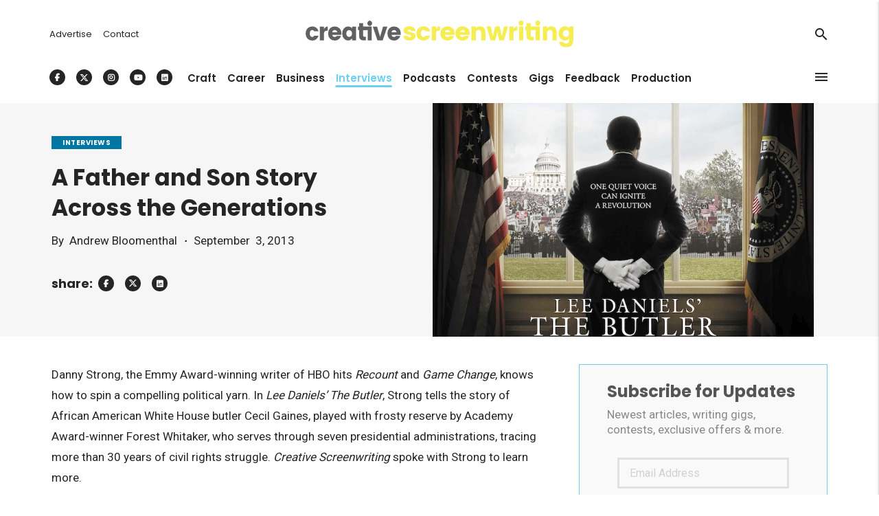

--- FILE ---
content_type: text/html
request_url: http://creativescreenwriting.com/a-father-and-son-story-across-the-generations-2/
body_size: 19191
content:
<!DOCTYPE html><html><head><meta charSet="utf-8"/><title>Loading...</title><meta name="title" content="Loading..."/><meta property="og:locale" content="en_US"/><meta property="og:type" content="article"/><meta property="og:image:height" content="600"/><meta property="og:image:width" content="388"/><meta property="og:site_name" content="Creative Screenwriting"/><meta property="twitter:card" content="summary"/><meta name="twitter:site" content="@CreativeScreen"/><meta name="description" content="Loading article..."/><meta property="og:title" content="Loading..."/><meta property="og:description" content="Loading article..."/><meta property="og:url" content="https://www.creativescreenwriting.com//"/><meta property="og:image" content="https://www.creativescreenwriting.com//media/home/cs.png"/><meta property="twitter:url" content="https://www.creativescreenwriting.com//"/><meta property="twitter:title" content="Loading..."/><meta property="twitter:description" content="Loading article..."/><meta property="twitter:image" content="https://www.creativescreenwriting.com//media/home/cs.png"/><meta name="viewport" content="width=device-width, initial-scale=1.0, maximum-scale=1.0, user-scalable=no"/><link rel="manifest" href="/manifest.json"/><meta name="theme-color" content="#f0f0f0"/><link rel="shortcut icon" href="/favicon.png"/><link rel="apple-touch-icon" href="/favicon.png"/><meta name="apple-mobile-web-app-title" content="Screen Writing"/><meta name="apple-mobile-web-app-status-bar-style" content="default"/><meta name="apple-mobile-web-app-capable" content="yes"/><meta name="mobile-web-app-capable" content="yes"/><script src="https://cdnjs.cloudflare.com/ajax/libs/jquery/2.1.1/jquery.min.js"></script><script src="/assets/js/materialize.min.js"></script><script src="/assets/js/theia-sticky-sidebar.min.js"></script><script src="/assets/js/jquery.validate.js"></script><script src="/assets/js/jquery.custom.validate.js"></script><script src="https://cdn.jsdelivr.net/jquery.validation/1.16.0/additional-methods.min.js"></script><script src="https://cdnjs.cloudflare.com/ajax/libs/jquery.mask/1.14.16/jquery.mask.js"></script><script src="/assets/js/message.js"></script><script async="" src="https://pagead2.googlesyndication.com/pagead/js/adsbygoogle.js?client=ca-pub-3149334291744835" crossorigin="anonymous" strategy="afterInteractive"></script><script async="" src="https://www.googletagmanager.com/gtag/js?id=UA-43097348-1"></script><script>
                    window.dataLayer = window.dataLayer || [];
                    function gtag(){dataLayer.push(arguments);}
                    gtag('js', new Date());

                    gtag('config', 'UA-43097348-1', {
                      page_path: window.location.pathname,
                    });
                  </script><link rel="preload" href="/_next/static/css/0212003da526d2f92bc1.css" as="style"/><link rel="stylesheet" href="/_next/static/css/0212003da526d2f92bc1.css" data-n-g=""/><link rel="preload" href="/_next/static/css/95cb56bd7791ab1c7a1e.css" as="style"/><link rel="stylesheet" href="/_next/static/css/95cb56bd7791ab1c7a1e.css" data-n-g=""/><link rel="preload" href="/_next/static/css/e1a5a9337c62d508f73a.css" as="style"/><link rel="stylesheet" href="/_next/static/css/e1a5a9337c62d508f73a.css" data-n-p=""/><noscript data-n-css="true"></noscript><link rel="preload" href="/_next/static/chunks/main-e537866efd64d657a974.js" as="script"/><link rel="preload" href="/_next/static/chunks/webpack-e067438c4cf4ef2ef178.js" as="script"/><link rel="preload" href="/_next/static/chunks/framework.7425f7c0f2c0fa6b9f98.js" as="script"/><link rel="preload" href="/_next/static/chunks/b637e9a5.f4bd162ade5ba9816a0c.js" as="script"/><link rel="preload" href="/_next/static/chunks/43e9e219.0a9df40964f45812aedb.js" as="script"/><link rel="preload" href="/_next/static/chunks/76baea0a6fbaccbdfc658c39ce2df9c2a3240ebf.d90740c8695dc64cdabb.js" as="script"/><link rel="preload" href="/_next/static/chunks/pages/_app-5be7d9bec6df76127b0c.js" as="script"/><link rel="preload" href="/_next/static/chunks/0f713082.7126e111ff5a1d3302f0.js" as="script"/><link rel="preload" href="/_next/static/chunks/70211771964df15eed513f1a4af61931e0ad486c.b34ed8f9bdf30179236c.js" as="script"/><link rel="preload" href="/_next/static/chunks/27703ead8d1943e2765447255be263eeaf2a2558.70607cb71791e8b911ce.js" as="script"/><link rel="preload" href="/_next/static/chunks/aed6187601a5bbdff37cd408be909a0602566a83.d4eebd4ee8a4a92efc2a.js" as="script"/><link rel="preload" href="/_next/static/chunks/70ba6ec35c25ed56e1facd5534720c2fafe2945a.12f40f4950a1a3c0bbe3.js" as="script"/><link rel="preload" href="/_next/static/chunks/31a1f5aaa47f76bbfbc98a66e08291733e78e0b7.b35f641d528c42d37d67.js" as="script"/><link rel="preload" href="/_next/static/chunks/f4de6ac831149b48c1f5a6b69b3bf51a60454499.4221328bd4f6524c23ce.js" as="script"/><link rel="preload" href="/_next/static/chunks/913ea84bd6c5e6a6d3608a73d2814c147d6ccd01.e8de2078986424f625b0.js" as="script"/><link rel="preload" href="/_next/static/chunks/8a13adcb398860be5efe3197c7e166ac964b1b19.886959ada8a2854ac5a1.js" as="script"/><link rel="preload" href="/_next/static/chunks/571e5ced03a14a1c111bed6b9a96c3b6e928a6e6.2144b0a73fb21e1efc01.js" as="script"/><link rel="preload" href="/_next/static/chunks/de2de6a840eff220981fd7a170bb6867c79be437.bbd4e3f4b20fbf2d0eb5.js" as="script"/><link rel="preload" href="/_next/static/chunks/3e9942a94ee5ca9145549399f71c0a6678e96fbf.95389a39e4bd5c8f8a11.js" as="script"/><link rel="preload" href="/_next/static/chunks/pages/%5Bart%5D/_fallback-320d8deed69a89a82469.js" as="script"/><link rel="preload" href="/_next/static/58baNu-8ziVj__h2LoN8q/_buildManifest.js" as="script"/></head><body><div id="__next"><div><div><div class="page-header"><nav class="header-top hide-on-med-and-down bg-white"><div class="container"><div class="nav-wrapper"><ul class=" hide-on-med-and-down"><li><a href="/Advertise/">Advertise</a></li><li><a href="/Contact/">Contact</a></li></ul><a class="brand-logo" href="/"><img class="CS_logo_lightbackground" src="/media/logo/CS_logo_lightbackground.svg" alt="img"/><img class="CS_logo_darkbackground" src="/media/logo/CS_logo_darkbackground.svg" alt="img"/></a><div class=""><form id="search" action="" class="navbar-search" method="GET"><div class="search-field"><input type="text" class="navbar-search-field" name="s" placeholder="Search ..." value=""/><button class="navbar-search-btn" type="submit"><i class="fa fa-search"></i></button></div><a class="navbar-search-close" href="javascript:void(0)"><i class="material-icons">close</i></a></form><ul class=" hide-on-med-and-down"><li><a class="nav-search-field-toggler"><i class="material-icons">search</i></a></li></ul></div></div></div></nav><nav class="main-header bg-white "><div class="container"><div class="nav-wrapper"><a class="brand-logo hide-on-large-only" href="/"><img class="CS_logo_lightbackground" src="/media/logo/CS_logo_lightbackground.svg" alt="img"/><img class="CS_logo_darkbackground" src="/media/logo/CS_logo_darkbackground.svg" alt="img"/></a><ul class="hide-on-med-and-down socialmedia_menu socialmedia_menu_bg-dark"><li><a target="_blank" href="https://www.facebook.com/creativescreenwriting"><i class="fa fa-facebook"></i></a></li><li><a target="_blank" href="https://twitter.com/CreativeScreen"><i class="fa-brands fa-x-twitter"></i></a></li><li><a target="_blank" href="https://www.instagram.com/creativescreenwriting/"><i class="fa fa-instagram"></i></a></li><li><a target="_blank" href="https://www.youtube.com/@creativescreenwriting"><i class="fa fa-youtube"></i></a></li><li><a target="_blank" href="https://www.linkedin.com/company/creative-screenwriting-magazine/"><i class="fa fa-linkedin"></i></a></li></ul><ul class=" hide-on-med-and-down main_menu"><li><a class="" href="/Craft/">Craft</a></li><li><a class="" href="/Career/">Career</a></li><li><a class="" href="/Business/">Business</a></li><li><a class="" href="/Interviews/">Interviews</a></li><li><a href="/Podcast/">Podcasts</a></li><li><a href="/Contests/">Contests</a></li><li><a href="/Gigs/">Gigs</a></li><li><a target="_blank" href="https://contest.creativescreenwriting.com/script-feedback-2026/">Feedback</a></li><li><a href="/CSProductions/">Production</a></li></ul><a data-target="mobile-demo" class="sidenav-trigger show-on-large"><i class="material-icons">menu</i></a></div></div></nav></div><div class="sidenav" id="mobile-demo"><a href="#" class="close_action sidenav-close"><i class="material-icons">close</i></a><ul><li><a class="" href="/Craft/">Craft</a></li><li><a class="" href="/Career/">Career</a></li><li><a class="" href="/Business/">Business</a></li><li><a class="" href="/Interviews/">Interviews</a></li><li><a href="/Podcast/">Podcasts</a></li><li><a href="/Contests/">Contests</a></li><li><a href="/Gigs/">Gigs</a></li><li><a target="_blank" href="https://contest.creativescreenwriting.com/script-feedback-2026/">Feedback</a></li><li><a href="/CSProductions/">Production</a></li><li><a href="/Aboutus/">About Us</a></li><li><a href="/Advertise/">Advertise</a></li><li><a href="/Contact/">Contact</a></li><li><a href="/Termsofuse/">Terms of Use</a></li></ul><div class="xtrasmallquotes roboto_font copyright_header">© <!-- --> Creative Screenwriting. All rights reserved.<!-- --> </div></div></div><div class="bodycontent"><div style="height:60dvh;display:flex;justify-content:center;align-items:center;flex-direction:column"><div class="loader-cs-wrap"> <div aria-busy="true" class=""><svg width="70" height="70" viewBox="0 0 120 30" xmlns="http://www.w3.org/2000/svg" fill="#00BFFF" aria-label="audio-loading"><circle cx="15" cy="15" r="15"><animate attributeName="r" from="15" to="15" begin="0s" dur="0.8s" values="15;9;15" calcMode="linear" repeatCount="indefinite"></animate><animate attributeName="fillOpacity" from="1" to="1" begin="0s" dur="0.8s" values="1;.5;1" calcMode="linear" repeatCount="indefinite"></animate></circle><circle cx="60" cy="15" r="9" attributeName="fillOpacity" from="1" to="0.3"><animate attributeName="r" from="9" to="9" begin="0s" dur="0.8s" values="9;15;9" calcMode="linear" repeatCount="indefinite"></animate><animate attributeName="fillOpacity" from="0.5" to="0.5" begin="0s" dur="0.8s" values=".5;1;.5" calcMode="linear" repeatCount="indefinite"></animate></circle><circle cx="105" cy="15" r="15"><animate attributeName="r" from="15" to="15" begin="0s" dur="0.8s" values="15;9;15" calcMode="linear" repeatCount="indefinite"></animate><animate attributeName="fillOpacity" from="1" to="1" begin="0s" dur="0.8s" values="1;.5;1" calcMode="linear" repeatCount="indefinite"></animate></circle></svg></div></div><p style="margin-top:20px;font-size:18px">Loading article...</p></div></div><div><footer class=""><div class="footer-top footer-top-desk section-pt"><div class="container"><div class="row"><div class="col s12 footer-top-content"><a class="footer-logo" href="/"><img class="" src="/media/logo/CS_logo_darkbackground.svg" alt="img"/></a><div class="footer-list-inline-wrap"><ul class="footer-list-inline"><li><a href="/Aboutus/">About Us</a></li><li><a href="/Advertise/">Advertise</a></li><li><a href="/Contact/">Contact</a></li><li><a href="/Termsofuse/">Terms of Use</a></li></ul></div><div class="footer-socialmedia"><h6 class="xtrasmall_header Poppins_font">Find us here</h6><ul class="socialmedia_menu socialmedia_menu_bg-white socialmedia_menu-large"><li><a target="_blank" href="https://www.facebook.com/creativescreenwriting"><i class="fa fa-facebook"></i></a></li><li><a target="_blank" href="https://twitter.com/CreativeScreen"><i class="fa-brands fa-x-twitter"></i></a></li><li><a target="_blank" href="https://www.instagram.com/creativescreenwriting/"><i class="fa fa-instagram"></i></a></li><li><a target="_blank" href="https://www.youtube.com/@creativescreenwriting"><i class="fa fa-youtube"></i></a></li><li><a target="_blank" href="https://www.linkedin.com/company/creative-screenwriting-magazine/"><i class="fa fa-linkedin"></i></a></li></ul></div></div></div></div></div><div class="footer-top footer-top-mobile section-pt"><div class="container"><div class="row"><div class="col s12 footer-top-content"><a class="footer-logo" href="/">CREATIVE SCREENWRITER</a><div class="footer-list-inline-wrap"><ul class="footer-list-inline"><li><a href="/Contests/">Contests</a></li><li><a href="/Events/">Events</a></li><li><a href="/Gigs/">Gigs</a></li></ul></div><div class="footer-socialmedia"><h6 class="xtrasmall_header Poppins_font font-size_10">Find us here</h6><ul class="socialmedia_menu socialmedia_menu_bg-white socialmedia_menu-large"><li><a target="_blank" href="https://www.facebook.com/creativescreenwriting"><i class="fa fa-facebook"></i></a></li><li><a target="_blank" href="https://twitter.com/CreativeScreen"><i class="fa-brands fa-x-twitter"></i></a></li><li><a target="_blank" href="https://www.instagram.com/creativescreenwriting/"><i class="fa fa-instagram"></i></a></li><li><a target="_blank" href="https://www.youtube.com/@creativescreenwriting"><i class="fa fa-youtube"></i></a></li><li><a target="_blank" href="https://www.linkedin.com/company/creative-screenwriting-magazine/"><i class="fa fa-linkedin"></i></a></li></ul></div></div></div></div></div><div class="footer-bottom section-pb "><div class="container"><div class="row"><div class="col s12"><div class="xtrasmallquotes roboto_font copyright">© <!-- --> Creative Screenwriting. All rights reserved. </div></div></div></div></div></footer></div></div></div><script id="__NEXT_DATA__" type="application/json">{"props":{"pageProps":{}},"page":"/[art]/_fallback","query":{},"buildId":"58baNu-8ziVj__h2LoN8q","nextExport":true,"autoExport":true,"isFallback":false,"head":[["meta",{"charSet":"utf-8"}],["title",{"children":"Loading..."}],["meta",{"name":"title","content":"Loading..."}],["meta",{"property":"og:locale","content":"en_US"}],["meta",{"property":"og:type","content":"article"}],["meta",{"property":"og:image:height","content":"600"}],["meta",{"property":"og:image:width","content":"388"}],["meta",{"property":"og:site_name","content":"Creative Screenwriting"}],["meta",{"property":"twitter:card","content":"summary"}],["meta",{"name":"twitter:site","content":"@CreativeScreen"}],["meta",{"name":"description","content":"Loading article..."}],["meta",{"property":"og:title","content":"Loading..."}],["meta",{"property":"og:description","content":"Loading article..."}],["meta",{"property":"og:url","content":"https://www.creativescreenwriting.com//"}],["meta",{"property":"og:image","content":"https://www.creativescreenwriting.com//media/home/cs.png"}],["meta",{"property":"twitter:url","content":"https://www.creativescreenwriting.com//"}],["meta",{"property":"twitter:title","content":"Loading..."}],["meta",{"property":"twitter:description","content":"Loading article..."}],["meta",{"property":"twitter:image","content":"https://www.creativescreenwriting.com//media/home/cs.png"}],["meta",{"name":"viewport","content":"width=device-width, initial-scale=1.0, maximum-scale=1.0, user-scalable=no"}],["link",{"rel":"manifest","href":"/manifest.json"}],["meta",{"name":"theme-color","content":"#f0f0f0"}],["link",{"rel":"shortcut icon","href":"/favicon.png"}],["link",{"rel":"apple-touch-icon","href":"/favicon.png"}],["meta",{"name":"apple-mobile-web-app-title","content":"Screen Writing"}],["meta",{"name":"apple-mobile-web-app-status-bar-style","content":"default"}],["meta",{"name":"apple-mobile-web-app-capable","content":"yes"}],["meta",{"name":"mobile-web-app-capable","content":"yes"}],["script",{"src":"https://cdnjs.cloudflare.com/ajax/libs/jquery/2.1.1/jquery.min.js"}],["script",{"src":"/assets/js/materialize.min.js"}],["script",{"src":"/assets/js/theia-sticky-sidebar.min.js"}],["script",{"src":"/assets/js/jquery.validate.js"}],["script",{"src":"/assets/js/jquery.custom.validate.js"}],["script",{"src":"https://cdn.jsdelivr.net/jquery.validation/1.16.0/additional-methods.min.js"}],["script",{"src":"https://cdnjs.cloudflare.com/ajax/libs/jquery.mask/1.14.16/jquery.mask.js"}],["script",{"src":"/assets/js/message.js"}],["script",{"async":true,"src":"https://pagead2.googlesyndication.com/pagead/js/adsbygoogle.js?client=ca-pub-3149334291744835","crossorigin":"anonymous","strategy":"afterInteractive"}],["script",{"async":true,"src":"https://www.googletagmanager.com/gtag/js?id=UA-43097348-1"}],["script",{"dangerouslySetInnerHTML":{"__html":"\n                    window.dataLayer = window.dataLayer || [];\n                    function gtag(){dataLayer.push(arguments);}\n                    gtag('js', new Date());\n\n                    gtag('config', 'UA-43097348-1', {\n                      page_path: window.location.pathname,\n                    });\n                  "}}]]}</script><script nomodule="" src="/_next/static/chunks/polyfills-3b8b4193ad2ac7d6585e.js"></script><script src="/_next/static/chunks/main-e537866efd64d657a974.js" async=""></script><script src="/_next/static/chunks/webpack-e067438c4cf4ef2ef178.js" async=""></script><script src="/_next/static/chunks/framework.7425f7c0f2c0fa6b9f98.js" async=""></script><script src="/_next/static/chunks/b637e9a5.f4bd162ade5ba9816a0c.js" async=""></script><script src="/_next/static/chunks/43e9e219.0a9df40964f45812aedb.js" async=""></script><script src="/_next/static/chunks/76baea0a6fbaccbdfc658c39ce2df9c2a3240ebf.d90740c8695dc64cdabb.js" async=""></script><script src="/_next/static/chunks/pages/_app-5be7d9bec6df76127b0c.js" async=""></script><script src="/_next/static/chunks/0f713082.7126e111ff5a1d3302f0.js" async=""></script><script src="/_next/static/chunks/70211771964df15eed513f1a4af61931e0ad486c.b34ed8f9bdf30179236c.js" async=""></script><script src="/_next/static/chunks/27703ead8d1943e2765447255be263eeaf2a2558.70607cb71791e8b911ce.js" async=""></script><script src="/_next/static/chunks/aed6187601a5bbdff37cd408be909a0602566a83.d4eebd4ee8a4a92efc2a.js" async=""></script><script src="/_next/static/chunks/70ba6ec35c25ed56e1facd5534720c2fafe2945a.12f40f4950a1a3c0bbe3.js" async=""></script><script src="/_next/static/chunks/31a1f5aaa47f76bbfbc98a66e08291733e78e0b7.b35f641d528c42d37d67.js" async=""></script><script src="/_next/static/chunks/f4de6ac831149b48c1f5a6b69b3bf51a60454499.4221328bd4f6524c23ce.js" async=""></script><script src="/_next/static/chunks/913ea84bd6c5e6a6d3608a73d2814c147d6ccd01.e8de2078986424f625b0.js" async=""></script><script src="/_next/static/chunks/8a13adcb398860be5efe3197c7e166ac964b1b19.886959ada8a2854ac5a1.js" async=""></script><script src="/_next/static/chunks/571e5ced03a14a1c111bed6b9a96c3b6e928a6e6.2144b0a73fb21e1efc01.js" async=""></script><script src="/_next/static/chunks/de2de6a840eff220981fd7a170bb6867c79be437.bbd4e3f4b20fbf2d0eb5.js" async=""></script><script src="/_next/static/chunks/3e9942a94ee5ca9145549399f71c0a6678e96fbf.95389a39e4bd5c8f8a11.js" async=""></script><script src="/_next/static/chunks/pages/%5Bart%5D/_fallback-320d8deed69a89a82469.js" async=""></script><script src="/_next/static/58baNu-8ziVj__h2LoN8q/_buildManifest.js" async=""></script><script src="/_next/static/58baNu-8ziVj__h2LoN8q/_ssgManifest.js" async=""></script></body></html>

--- FILE ---
content_type: text/html; charset=utf-8
request_url: https://www.google.com/recaptcha/api2/aframe
body_size: 269
content:
<!DOCTYPE HTML><html><head><meta http-equiv="content-type" content="text/html; charset=UTF-8"></head><body><script nonce="H6LY3F6IzDPfb5TG0Jpl9Q">/** Anti-fraud and anti-abuse applications only. See google.com/recaptcha */ try{var clients={'sodar':'https://pagead2.googlesyndication.com/pagead/sodar?'};window.addEventListener("message",function(a){try{if(a.source===window.parent){var b=JSON.parse(a.data);var c=clients[b['id']];if(c){var d=document.createElement('img');d.src=c+b['params']+'&rc='+(localStorage.getItem("rc::a")?sessionStorage.getItem("rc::b"):"");window.document.body.appendChild(d);sessionStorage.setItem("rc::e",parseInt(sessionStorage.getItem("rc::e")||0)+1);localStorage.setItem("rc::h",'1768946826722');}}}catch(b){}});window.parent.postMessage("_grecaptcha_ready", "*");}catch(b){}</script></body></html>

--- FILE ---
content_type: text/css
request_url: http://creativescreenwriting.com/_next/static/css/0212003da526d2f92bc1.css
body_size: 226363
content:
.materialize-red{background-color:#e51c23!important}.materialize-red-text{color:#e51c23!important}.materialize-red.lighten-5{background-color:#fdeaeb!important}.materialize-red-text.text-lighten-5{color:#fdeaeb!important}.materialize-red.lighten-4{background-color:#f8c1c3!important}.materialize-red-text.text-lighten-4{color:#f8c1c3!important}.materialize-red.lighten-3{background-color:#f3989b!important}.materialize-red-text.text-lighten-3{color:#f3989b!important}.materialize-red.lighten-2{background-color:#ee6e73!important}.materialize-red-text.text-lighten-2{color:#ee6e73!important}.materialize-red.lighten-1{background-color:#ea454b!important}.materialize-red-text.text-lighten-1{color:#ea454b!important}.materialize-red.darken-1{background-color:#d0181e!important}.materialize-red-text.text-darken-1{color:#d0181e!important}.materialize-red.darken-2{background-color:#b9151b!important}.materialize-red-text.text-darken-2{color:#b9151b!important}.materialize-red.darken-3{background-color:#a21318!important}.materialize-red-text.text-darken-3{color:#a21318!important}.materialize-red.darken-4{background-color:#8b1014!important}.materialize-red-text.text-darken-4{color:#8b1014!important}.red{background-color:#f44336!important}.red-text{color:#f44336!important}.red.lighten-5{background-color:#ffebee!important}.red-text.text-lighten-5{color:#ffebee!important}.red.lighten-4{background-color:#ffcdd2!important}.red-text.text-lighten-4{color:#ffcdd2!important}.red.lighten-3{background-color:#ef9a9a!important}.red-text.text-lighten-3{color:#ef9a9a!important}.red.lighten-2{background-color:#e57373!important}.red-text.text-lighten-2{color:#e57373!important}.red.lighten-1{background-color:#ef5350!important}.red-text.text-lighten-1{color:#ef5350!important}.red.darken-1{background-color:#e53935!important}.red-text.text-darken-1{color:#e53935!important}.red.darken-2{background-color:#d32f2f!important}.red-text.text-darken-2{color:#d32f2f!important}.red.darken-3{background-color:#c62828!important}.red-text.text-darken-3{color:#c62828!important}.red.darken-4{background-color:#b71c1c!important}.red-text.text-darken-4{color:#b71c1c!important}.red.accent-1{background-color:#ff8a80!important}.red-text.text-accent-1{color:#ff8a80!important}.red.accent-2{background-color:#ff5252!important}.red-text.text-accent-2{color:#ff5252!important}.red.accent-3{background-color:#ff1744!important}.red-text.text-accent-3{color:#ff1744!important}.red.accent-4{background-color:#d50000!important}.red-text.text-accent-4{color:#d50000!important}.pink{background-color:#e91e63!important}.pink-text{color:#e91e63!important}.pink.lighten-5{background-color:#fce4ec!important}.pink-text.text-lighten-5{color:#fce4ec!important}.pink.lighten-4{background-color:#f8bbd0!important}.pink-text.text-lighten-4{color:#f8bbd0!important}.pink.lighten-3{background-color:#f48fb1!important}.pink-text.text-lighten-3{color:#f48fb1!important}.pink.lighten-2{background-color:#f06292!important}.pink-text.text-lighten-2{color:#f06292!important}.pink.lighten-1{background-color:#ec407a!important}.pink-text.text-lighten-1{color:#ec407a!important}.pink.darken-1{background-color:#d81b60!important}.pink-text.text-darken-1{color:#d81b60!important}.pink.darken-2{background-color:#c2185b!important}.pink-text.text-darken-2{color:#c2185b!important}.pink.darken-3{background-color:#ad1457!important}.pink-text.text-darken-3{color:#ad1457!important}.pink.darken-4{background-color:#880e4f!important}.pink-text.text-darken-4{color:#880e4f!important}.pink.accent-1{background-color:#ff80ab!important}.pink-text.text-accent-1{color:#ff80ab!important}.pink.accent-2{background-color:#ff4081!important}.pink-text.text-accent-2{color:#ff4081!important}.pink.accent-3{background-color:#f50057!important}.pink-text.text-accent-3{color:#f50057!important}.pink.accent-4{background-color:#c51162!important}.pink-text.text-accent-4{color:#c51162!important}.purple{background-color:#9c27b0!important}.purple-text{color:#9c27b0!important}.purple.lighten-5{background-color:#f3e5f5!important}.purple-text.text-lighten-5{color:#f3e5f5!important}.purple.lighten-4{background-color:#e1bee7!important}.purple-text.text-lighten-4{color:#e1bee7!important}.purple.lighten-3{background-color:#ce93d8!important}.purple-text.text-lighten-3{color:#ce93d8!important}.purple.lighten-2{background-color:#ba68c8!important}.purple-text.text-lighten-2{color:#ba68c8!important}.purple.lighten-1{background-color:#ab47bc!important}.purple-text.text-lighten-1{color:#ab47bc!important}.purple.darken-1{background-color:#8e24aa!important}.purple-text.text-darken-1{color:#8e24aa!important}.purple.darken-2{background-color:#7b1fa2!important}.purple-text.text-darken-2{color:#7b1fa2!important}.purple.darken-3{background-color:#6a1b9a!important}.purple-text.text-darken-3{color:#6a1b9a!important}.purple.darken-4{background-color:#4a148c!important}.purple-text.text-darken-4{color:#4a148c!important}.purple.accent-1{background-color:#ea80fc!important}.purple-text.text-accent-1{color:#ea80fc!important}.purple.accent-2{background-color:#e040fb!important}.purple-text.text-accent-2{color:#e040fb!important}.purple.accent-3{background-color:#d500f9!important}.purple-text.text-accent-3{color:#d500f9!important}.purple.accent-4{background-color:#a0f!important}.purple-text.text-accent-4{color:#a0f!important}.deep-purple{background-color:#673ab7!important}.deep-purple-text{color:#673ab7!important}.deep-purple.lighten-5{background-color:#ede7f6!important}.deep-purple-text.text-lighten-5{color:#ede7f6!important}.deep-purple.lighten-4{background-color:#d1c4e9!important}.deep-purple-text.text-lighten-4{color:#d1c4e9!important}.deep-purple.lighten-3{background-color:#b39ddb!important}.deep-purple-text.text-lighten-3{color:#b39ddb!important}.deep-purple.lighten-2{background-color:#9575cd!important}.deep-purple-text.text-lighten-2{color:#9575cd!important}.deep-purple.lighten-1{background-color:#7e57c2!important}.deep-purple-text.text-lighten-1{color:#7e57c2!important}.deep-purple.darken-1{background-color:#5e35b1!important}.deep-purple-text.text-darken-1{color:#5e35b1!important}.deep-purple.darken-2{background-color:#512da8!important}.deep-purple-text.text-darken-2{color:#512da8!important}.deep-purple.darken-3{background-color:#4527a0!important}.deep-purple-text.text-darken-3{color:#4527a0!important}.deep-purple.darken-4{background-color:#311b92!important}.deep-purple-text.text-darken-4{color:#311b92!important}.deep-purple.accent-1{background-color:#b388ff!important}.deep-purple-text.text-accent-1{color:#b388ff!important}.deep-purple.accent-2{background-color:#7c4dff!important}.deep-purple-text.text-accent-2{color:#7c4dff!important}.deep-purple.accent-3{background-color:#651fff!important}.deep-purple-text.text-accent-3{color:#651fff!important}.deep-purple.accent-4{background-color:#6200ea!important}.deep-purple-text.text-accent-4{color:#6200ea!important}.indigo{background-color:#3f51b5!important}.indigo-text{color:#3f51b5!important}.indigo.lighten-5{background-color:#e8eaf6!important}.indigo-text.text-lighten-5{color:#e8eaf6!important}.indigo.lighten-4{background-color:#c5cae9!important}.indigo-text.text-lighten-4{color:#c5cae9!important}.indigo.lighten-3{background-color:#9fa8da!important}.indigo-text.text-lighten-3{color:#9fa8da!important}.indigo.lighten-2{background-color:#7986cb!important}.indigo-text.text-lighten-2{color:#7986cb!important}.indigo.lighten-1{background-color:#5c6bc0!important}.indigo-text.text-lighten-1{color:#5c6bc0!important}.indigo.darken-1{background-color:#3949ab!important}.indigo-text.text-darken-1{color:#3949ab!important}.indigo.darken-2{background-color:#303f9f!important}.indigo-text.text-darken-2{color:#303f9f!important}.indigo.darken-3{background-color:#283593!important}.indigo-text.text-darken-3{color:#283593!important}.indigo.darken-4{background-color:#1a237e!important}.indigo-text.text-darken-4{color:#1a237e!important}.indigo.accent-1{background-color:#8c9eff!important}.indigo-text.text-accent-1{color:#8c9eff!important}.indigo.accent-2{background-color:#536dfe!important}.indigo-text.text-accent-2{color:#536dfe!important}.indigo.accent-3{background-color:#3d5afe!important}.indigo-text.text-accent-3{color:#3d5afe!important}.indigo.accent-4{background-color:#304ffe!important}.indigo-text.text-accent-4{color:#304ffe!important}.blue{background-color:#2196f3!important}.blue-text{color:#2196f3!important}.blue.lighten-5{background-color:#e3f2fd!important}.blue-text.text-lighten-5{color:#e3f2fd!important}.blue.lighten-4{background-color:#bbdefb!important}.blue-text.text-lighten-4{color:#bbdefb!important}.blue.lighten-3{background-color:#90caf9!important}.blue-text.text-lighten-3{color:#90caf9!important}.blue.lighten-2{background-color:#64b5f6!important}.blue-text.text-lighten-2{color:#64b5f6!important}.blue.lighten-1{background-color:#42a5f5!important}.blue-text.text-lighten-1{color:#42a5f5!important}.blue.darken-1{background-color:#1e88e5!important}.blue-text.text-darken-1{color:#1e88e5!important}.blue.darken-2{background-color:#1976d2!important}.blue-text.text-darken-2{color:#1976d2!important}.blue.darken-3{background-color:#1565c0!important}.blue-text.text-darken-3{color:#1565c0!important}.blue.darken-4{background-color:#0d47a1!important}.blue-text.text-darken-4{color:#0d47a1!important}.blue.accent-1{background-color:#82b1ff!important}.blue-text.text-accent-1{color:#82b1ff!important}.blue.accent-2{background-color:#448aff!important}.blue-text.text-accent-2{color:#448aff!important}.blue.accent-3{background-color:#2979ff!important}.blue-text.text-accent-3{color:#2979ff!important}.blue.accent-4{background-color:#2962ff!important}.blue-text.text-accent-4{color:#2962ff!important}.light-blue{background-color:#03a9f4!important}.light-blue-text{color:#03a9f4!important}.light-blue.lighten-5{background-color:#e1f5fe!important}.light-blue-text.text-lighten-5{color:#e1f5fe!important}.light-blue.lighten-4{background-color:#b3e5fc!important}.light-blue-text.text-lighten-4{color:#b3e5fc!important}.light-blue.lighten-3{background-color:#81d4fa!important}.light-blue-text.text-lighten-3{color:#81d4fa!important}.light-blue.lighten-2{background-color:#4fc3f7!important}.light-blue-text.text-lighten-2{color:#4fc3f7!important}.light-blue.lighten-1{background-color:#29b6f6!important}.light-blue-text.text-lighten-1{color:#29b6f6!important}.light-blue.darken-1{background-color:#039be5!important}.light-blue-text.text-darken-1{color:#039be5!important}.light-blue.darken-2{background-color:#0288d1!important}.light-blue-text.text-darken-2{color:#0288d1!important}.light-blue.darken-3{background-color:#0277bd!important}.light-blue-text.text-darken-3{color:#0277bd!important}.light-blue.darken-4{background-color:#01579b!important}.light-blue-text.text-darken-4{color:#01579b!important}.light-blue.accent-1{background-color:#80d8ff!important}.light-blue-text.text-accent-1{color:#80d8ff!important}.light-blue.accent-2{background-color:#40c4ff!important}.light-blue-text.text-accent-2{color:#40c4ff!important}.light-blue.accent-3{background-color:#00b0ff!important}.light-blue-text.text-accent-3{color:#00b0ff!important}.light-blue.accent-4{background-color:#0091ea!important}.light-blue-text.text-accent-4{color:#0091ea!important}.cyan{background-color:#00bcd4!important}.cyan-text{color:#00bcd4!important}.cyan.lighten-5{background-color:#e0f7fa!important}.cyan-text.text-lighten-5{color:#e0f7fa!important}.cyan.lighten-4{background-color:#b2ebf2!important}.cyan-text.text-lighten-4{color:#b2ebf2!important}.cyan.lighten-3{background-color:#80deea!important}.cyan-text.text-lighten-3{color:#80deea!important}.cyan.lighten-2{background-color:#4dd0e1!important}.cyan-text.text-lighten-2{color:#4dd0e1!important}.cyan.lighten-1{background-color:#26c6da!important}.cyan-text.text-lighten-1{color:#26c6da!important}.cyan.darken-1{background-color:#00acc1!important}.cyan-text.text-darken-1{color:#00acc1!important}.cyan.darken-2{background-color:#0097a7!important}.cyan-text.text-darken-2{color:#0097a7!important}.cyan.darken-3{background-color:#00838f!important}.cyan-text.text-darken-3{color:#00838f!important}.cyan.darken-4{background-color:#006064!important}.cyan-text.text-darken-4{color:#006064!important}.cyan.accent-1{background-color:#84ffff!important}.cyan-text.text-accent-1{color:#84ffff!important}.cyan.accent-2{background-color:#18ffff!important}.cyan-text.text-accent-2{color:#18ffff!important}.cyan.accent-3{background-color:#00e5ff!important}.cyan-text.text-accent-3{color:#00e5ff!important}.cyan.accent-4{background-color:#00b8d4!important}.cyan-text.text-accent-4{color:#00b8d4!important}.teal{background-color:#009688!important}.teal-text{color:#009688!important}.teal.lighten-5{background-color:#e0f2f1!important}.teal-text.text-lighten-5{color:#e0f2f1!important}.teal.lighten-4{background-color:#b2dfdb!important}.teal-text.text-lighten-4{color:#b2dfdb!important}.teal.lighten-3{background-color:#80cbc4!important}.teal-text.text-lighten-3{color:#80cbc4!important}.teal.lighten-2{background-color:#4db6ac!important}.teal-text.text-lighten-2{color:#4db6ac!important}.teal.lighten-1{background-color:#26a69a!important}.teal-text.text-lighten-1{color:#26a69a!important}.teal.darken-1{background-color:#00897b!important}.teal-text.text-darken-1{color:#00897b!important}.teal.darken-2{background-color:#00796b!important}.teal-text.text-darken-2{color:#00796b!important}.teal.darken-3{background-color:#00695c!important}.teal-text.text-darken-3{color:#00695c!important}.teal.darken-4{background-color:#004d40!important}.teal-text.text-darken-4{color:#004d40!important}.teal.accent-1{background-color:#a7ffeb!important}.teal-text.text-accent-1{color:#a7ffeb!important}.teal.accent-2{background-color:#64ffda!important}.teal-text.text-accent-2{color:#64ffda!important}.teal.accent-3{background-color:#1de9b6!important}.teal-text.text-accent-3{color:#1de9b6!important}.teal.accent-4{background-color:#00bfa5!important}.teal-text.text-accent-4{color:#00bfa5!important}.green{background-color:#4caf50!important}.green-text{color:#4caf50!important}.green.lighten-5{background-color:#e8f5e9!important}.green-text.text-lighten-5{color:#e8f5e9!important}.green.lighten-4{background-color:#c8e6c9!important}.green-text.text-lighten-4{color:#c8e6c9!important}.green.lighten-3{background-color:#a5d6a7!important}.green-text.text-lighten-3{color:#a5d6a7!important}.green.lighten-2{background-color:#81c784!important}.green-text.text-lighten-2{color:#81c784!important}.green.lighten-1{background-color:#66bb6a!important}.green-text.text-lighten-1{color:#66bb6a!important}.green.darken-1{background-color:#43a047!important}.green-text.text-darken-1{color:#43a047!important}.green.darken-2{background-color:#388e3c!important}.green-text.text-darken-2{color:#388e3c!important}.green.darken-3{background-color:#2e7d32!important}.green-text.text-darken-3{color:#2e7d32!important}.green.darken-4{background-color:#1b5e20!important}.green-text.text-darken-4{color:#1b5e20!important}.green.accent-1{background-color:#b9f6ca!important}.green-text.text-accent-1{color:#b9f6ca!important}.green.accent-2{background-color:#69f0ae!important}.green-text.text-accent-2{color:#69f0ae!important}.green.accent-3{background-color:#00e676!important}.green-text.text-accent-3{color:#00e676!important}.green.accent-4{background-color:#00c853!important}.green-text.text-accent-4{color:#00c853!important}.light-green{background-color:#8bc34a!important}.light-green-text{color:#8bc34a!important}.light-green.lighten-5{background-color:#f1f8e9!important}.light-green-text.text-lighten-5{color:#f1f8e9!important}.light-green.lighten-4{background-color:#dcedc8!important}.light-green-text.text-lighten-4{color:#dcedc8!important}.light-green.lighten-3{background-color:#c5e1a5!important}.light-green-text.text-lighten-3{color:#c5e1a5!important}.light-green.lighten-2{background-color:#aed581!important}.light-green-text.text-lighten-2{color:#aed581!important}.light-green.lighten-1{background-color:#9ccc65!important}.light-green-text.text-lighten-1{color:#9ccc65!important}.light-green.darken-1{background-color:#7cb342!important}.light-green-text.text-darken-1{color:#7cb342!important}.light-green.darken-2{background-color:#689f38!important}.light-green-text.text-darken-2{color:#689f38!important}.light-green.darken-3{background-color:#558b2f!important}.light-green-text.text-darken-3{color:#558b2f!important}.light-green.darken-4{background-color:#33691e!important}.light-green-text.text-darken-4{color:#33691e!important}.light-green.accent-1{background-color:#ccff90!important}.light-green-text.text-accent-1{color:#ccff90!important}.light-green.accent-2{background-color:#b2ff59!important}.light-green-text.text-accent-2{color:#b2ff59!important}.light-green.accent-3{background-color:#76ff03!important}.light-green-text.text-accent-3{color:#76ff03!important}.light-green.accent-4{background-color:#64dd17!important}.light-green-text.text-accent-4{color:#64dd17!important}.lime{background-color:#cddc39!important}.lime-text{color:#cddc39!important}.lime.lighten-5{background-color:#f9fbe7!important}.lime-text.text-lighten-5{color:#f9fbe7!important}.lime.lighten-4{background-color:#f0f4c3!important}.lime-text.text-lighten-4{color:#f0f4c3!important}.lime.lighten-3{background-color:#e6ee9c!important}.lime-text.text-lighten-3{color:#e6ee9c!important}.lime.lighten-2{background-color:#dce775!important}.lime-text.text-lighten-2{color:#dce775!important}.lime.lighten-1{background-color:#d4e157!important}.lime-text.text-lighten-1{color:#d4e157!important}.lime.darken-1{background-color:#c0ca33!important}.lime-text.text-darken-1{color:#c0ca33!important}.lime.darken-2{background-color:#afb42b!important}.lime-text.text-darken-2{color:#afb42b!important}.lime.darken-3{background-color:#9e9d24!important}.lime-text.text-darken-3{color:#9e9d24!important}.lime.darken-4{background-color:#827717!important}.lime-text.text-darken-4{color:#827717!important}.lime.accent-1{background-color:#f4ff81!important}.lime-text.text-accent-1{color:#f4ff81!important}.lime.accent-2{background-color:#eeff41!important}.lime-text.text-accent-2{color:#eeff41!important}.lime.accent-3{background-color:#c6ff00!important}.lime-text.text-accent-3{color:#c6ff00!important}.lime.accent-4{background-color:#aeea00!important}.lime-text.text-accent-4{color:#aeea00!important}.yellow{background-color:#ffeb3b!important}.yellow-text{color:#ffeb3b!important}.yellow.lighten-5{background-color:#fffde7!important}.yellow-text.text-lighten-5{color:#fffde7!important}.yellow.lighten-4{background-color:#fff9c4!important}.yellow-text.text-lighten-4{color:#fff9c4!important}.yellow.lighten-3{background-color:#fff59d!important}.yellow-text.text-lighten-3{color:#fff59d!important}.yellow.lighten-2{background-color:#fff176!important}.yellow-text.text-lighten-2{color:#fff176!important}.yellow.lighten-1{background-color:#ffee58!important}.yellow-text.text-lighten-1{color:#ffee58!important}.yellow.darken-1{background-color:#fdd835!important}.yellow-text.text-darken-1{color:#fdd835!important}.yellow.darken-2{background-color:#fbc02d!important}.yellow-text.text-darken-2{color:#fbc02d!important}.yellow.darken-3{background-color:#f9a825!important}.yellow-text.text-darken-3{color:#f9a825!important}.yellow.darken-4{background-color:#f57f17!important}.yellow-text.text-darken-4{color:#f57f17!important}.yellow.accent-1{background-color:#ffff8d!important}.yellow-text.text-accent-1{color:#ffff8d!important}.yellow.accent-2{background-color:#ff0!important}.yellow-text.text-accent-2{color:#ff0!important}.yellow.accent-3{background-color:#ffea00!important}.yellow-text.text-accent-3{color:#ffea00!important}.yellow.accent-4{background-color:#ffd600!important}.yellow-text.text-accent-4{color:#ffd600!important}.amber{background-color:#ffc107!important}.amber-text{color:#ffc107!important}.amber.lighten-5{background-color:#fff8e1!important}.amber-text.text-lighten-5{color:#fff8e1!important}.amber.lighten-4{background-color:#ffecb3!important}.amber-text.text-lighten-4{color:#ffecb3!important}.amber.lighten-3{background-color:#ffe082!important}.amber-text.text-lighten-3{color:#ffe082!important}.amber.lighten-2{background-color:#ffd54f!important}.amber-text.text-lighten-2{color:#ffd54f!important}.amber.lighten-1{background-color:#ffca28!important}.amber-text.text-lighten-1{color:#ffca28!important}.amber.darken-1{background-color:#ffb300!important}.amber-text.text-darken-1{color:#ffb300!important}.amber.darken-2{background-color:#ffa000!important}.amber-text.text-darken-2{color:#ffa000!important}.amber.darken-3{background-color:#ff8f00!important}.amber-text.text-darken-3{color:#ff8f00!important}.amber.darken-4{background-color:#ff6f00!important}.amber-text.text-darken-4{color:#ff6f00!important}.amber.accent-1{background-color:#ffe57f!important}.amber-text.text-accent-1{color:#ffe57f!important}.amber.accent-2{background-color:#ffd740!important}.amber-text.text-accent-2{color:#ffd740!important}.amber.accent-3{background-color:#ffc400!important}.amber-text.text-accent-3{color:#ffc400!important}.amber.accent-4{background-color:#ffab00!important}.amber-text.text-accent-4{color:#ffab00!important}.orange{background-color:#ff9800!important}.orange-text{color:#ff9800!important}.orange.lighten-5{background-color:#fff3e0!important}.orange-text.text-lighten-5{color:#fff3e0!important}.orange.lighten-4{background-color:#ffe0b2!important}.orange-text.text-lighten-4{color:#ffe0b2!important}.orange.lighten-3{background-color:#ffcc80!important}.orange-text.text-lighten-3{color:#ffcc80!important}.orange.lighten-2{background-color:#ffb74d!important}.orange-text.text-lighten-2{color:#ffb74d!important}.orange.lighten-1{background-color:#ffa726!important}.orange-text.text-lighten-1{color:#ffa726!important}.orange.darken-1{background-color:#fb8c00!important}.orange-text.text-darken-1{color:#fb8c00!important}.orange.darken-2{background-color:#f57c00!important}.orange-text.text-darken-2{color:#f57c00!important}.orange.darken-3{background-color:#ef6c00!important}.orange-text.text-darken-3{color:#ef6c00!important}.orange.darken-4{background-color:#e65100!important}.orange-text.text-darken-4{color:#e65100!important}.orange.accent-1{background-color:#ffd180!important}.orange-text.text-accent-1{color:#ffd180!important}.orange.accent-2{background-color:#ffab40!important}.orange-text.text-accent-2{color:#ffab40!important}.orange.accent-3{background-color:#ff9100!important}.orange-text.text-accent-3{color:#ff9100!important}.orange.accent-4{background-color:#ff6d00!important}.orange-text.text-accent-4{color:#ff6d00!important}.deep-orange{background-color:#ff5722!important}.deep-orange-text{color:#ff5722!important}.deep-orange.lighten-5{background-color:#fbe9e7!important}.deep-orange-text.text-lighten-5{color:#fbe9e7!important}.deep-orange.lighten-4{background-color:#ffccbc!important}.deep-orange-text.text-lighten-4{color:#ffccbc!important}.deep-orange.lighten-3{background-color:#ffab91!important}.deep-orange-text.text-lighten-3{color:#ffab91!important}.deep-orange.lighten-2{background-color:#ff8a65!important}.deep-orange-text.text-lighten-2{color:#ff8a65!important}.deep-orange.lighten-1{background-color:#ff7043!important}.deep-orange-text.text-lighten-1{color:#ff7043!important}.deep-orange.darken-1{background-color:#f4511e!important}.deep-orange-text.text-darken-1{color:#f4511e!important}.deep-orange.darken-2{background-color:#e64a19!important}.deep-orange-text.text-darken-2{color:#e64a19!important}.deep-orange.darken-3{background-color:#d84315!important}.deep-orange-text.text-darken-3{color:#d84315!important}.deep-orange.darken-4{background-color:#bf360c!important}.deep-orange-text.text-darken-4{color:#bf360c!important}.deep-orange.accent-1{background-color:#ff9e80!important}.deep-orange-text.text-accent-1{color:#ff9e80!important}.deep-orange.accent-2{background-color:#ff6e40!important}.deep-orange-text.text-accent-2{color:#ff6e40!important}.deep-orange.accent-3{background-color:#ff3d00!important}.deep-orange-text.text-accent-3{color:#ff3d00!important}.deep-orange.accent-4{background-color:#dd2c00!important}.deep-orange-text.text-accent-4{color:#dd2c00!important}.brown{background-color:#795548!important}.brown-text{color:#795548!important}.brown.lighten-5{background-color:#efebe9!important}.brown-text.text-lighten-5{color:#efebe9!important}.brown.lighten-4{background-color:#d7ccc8!important}.brown-text.text-lighten-4{color:#d7ccc8!important}.brown.lighten-3{background-color:#bcaaa4!important}.brown-text.text-lighten-3{color:#bcaaa4!important}.brown.lighten-2{background-color:#a1887f!important}.brown-text.text-lighten-2{color:#a1887f!important}.brown.lighten-1{background-color:#8d6e63!important}.brown-text.text-lighten-1{color:#8d6e63!important}.brown.darken-1{background-color:#6d4c41!important}.brown-text.text-darken-1{color:#6d4c41!important}.brown.darken-2{background-color:#5d4037!important}.brown-text.text-darken-2{color:#5d4037!important}.brown.darken-3{background-color:#4e342e!important}.brown-text.text-darken-3{color:#4e342e!important}.brown.darken-4{background-color:#3e2723!important}.brown-text.text-darken-4{color:#3e2723!important}.blue-grey{background-color:#607d8b!important}.blue-grey-text{color:#607d8b!important}.blue-grey.lighten-5{background-color:#eceff1!important}.blue-grey-text.text-lighten-5{color:#eceff1!important}.blue-grey.lighten-4{background-color:#cfd8dc!important}.blue-grey-text.text-lighten-4{color:#cfd8dc!important}.blue-grey.lighten-3{background-color:#b0bec5!important}.blue-grey-text.text-lighten-3{color:#b0bec5!important}.blue-grey.lighten-2{background-color:#90a4ae!important}.blue-grey-text.text-lighten-2{color:#90a4ae!important}.blue-grey.lighten-1{background-color:#78909c!important}.blue-grey-text.text-lighten-1{color:#78909c!important}.blue-grey.darken-1{background-color:#546e7a!important}.blue-grey-text.text-darken-1{color:#546e7a!important}.blue-grey.darken-2{background-color:#455a64!important}.blue-grey-text.text-darken-2{color:#455a64!important}.blue-grey.darken-3{background-color:#37474f!important}.blue-grey-text.text-darken-3{color:#37474f!important}.blue-grey.darken-4{background-color:#263238!important}.blue-grey-text.text-darken-4{color:#263238!important}.grey{background-color:#9e9e9e!important}.grey-text{color:#9e9e9e!important}.grey.lighten-5{background-color:#fafafa!important}.grey-text.text-lighten-5{color:#fafafa!important}.grey.lighten-4{background-color:#f5f5f5!important}.grey-text.text-lighten-4{color:#f5f5f5!important}.grey.lighten-3{background-color:#eee!important}.grey-text.text-lighten-3{color:#eee!important}.grey.lighten-2{background-color:#e0e0e0!important}.grey-text.text-lighten-2{color:#e0e0e0!important}.grey.lighten-1{background-color:#bdbdbd!important}.grey-text.text-lighten-1{color:#bdbdbd!important}.grey.darken-1{background-color:#757575!important}.grey-text.text-darken-1{color:#757575!important}.grey.darken-2{background-color:#616161!important}.grey-text.text-darken-2{color:#616161!important}.grey.darken-3{background-color:#424242!important}.grey-text.text-darken-3{color:#424242!important}.grey.darken-4{background-color:#212121!important}.grey-text.text-darken-4{color:#212121!important}.csw_pink{background-color:#0a627f!important}.csw_pink-text{color:#0a627f!important}.csw_pink.lighten-1{background-color:#47c9e5!important}.csw_pink-text.text-lighten-1{color:#47c9e5!important}.csw_grey{background-color:#898989!important}.csw_grey-text{color:#898989!important}.csw_grey.lighten-7{background-color:#f6f6f6!important}.csw_grey-text.text-lighten-7{color:#f6f6f6!important}.csw_grey.lighten-6{background-color:#ebebeb!important}.csw_grey-text.text-lighten-6{color:#ebebeb!important}.csw_grey.lighten-5{background-color:#e6e6e6!important}.csw_grey-text.text-lighten-5{color:#e6e6e6!important}.csw_grey.lighten-4{background-color:#e1e1e1!important}.csw_grey-text.text-lighten-4{color:#e1e1e1!important}.csw_grey.lighten-3{background-color:#d7d7d7!important}.csw_grey-text.text-lighten-3{color:#d7d7d7!important}.csw_grey.lighten-2{background-color:#ccc!important}.csw_grey-text.text-lighten-2{color:#ccc!important}.csw_grey.lighten-1{background-color:#c2c2c2!important}.csw_grey-text.text-lighten-1{color:#c2c2c2!important}.csw_grey.darken-1{background-color:#6b7074!important}.csw_grey-text.text-darken-1{color:#6b7074!important}.csw_grey.darken-2{background-color:#555!important}.csw_grey-text.text-darken-2{color:#555!important}.csw_grey.darken-3{background-color:#464646!important}.csw_grey-text.text-darken-3{color:#464646!important}.csw_grey.darken-4{background-color:#363636!important}.csw_grey-text.text-darken-4{color:#363636!important}.csw_grey.darken-5{background-color:#252525!important}.csw_grey-text.text-darken-5{color:#252525!important}.csw_grey.darken-6{background-color:#121213!important}.csw_grey-text.text-darken-6{color:#121213!important}.csw_grey.darken-7{background-color:#111!important}.csw_grey-text.text-darken-7{color:#111!important}.csw_grey.darken-8{background-color:#030000!important}.csw_grey-text.text-darken-8{color:#030000!important}.csw_blue{background-color:#0076a3!important}.csw_blue-text{color:#0076a3!important}.csw_blue.lighten-2{background-color:#6dcff6!important}.csw_blue-text.text-lighten-2{color:#6dcff6!important}.csw_blue.lighten-1{background-color:#00bff3!important}.csw_blue-text.text-lighten-1{color:#00bff3!important}.csw_green{background-color:#8dc63f!important}.csw_green-text{color:#8dc63f!important}.csw_orange{background-color:#fbaf5c!important}.csw_orange-text{color:#fbaf5c!important}.csw_red{background-color:#f44336!important}.csw_red-text{color:#f44336!important}.csw_purple{background-color:#8393ca!important}.csw_purple-text{color:#8393ca!important}.black{background-color:#000!important}.black-text{color:#000!important}.white{background-color:#fff!important}.white-text{color:#fff!important}.transparent{background-color:transparent!important}.transparent-text{color:transparent!important}/*! normalize.css v7.0.0 | MIT License | github.com/necolas/normalize.css */html{line-height:1.15;-ms-text-size-adjust:100%;-webkit-text-size-adjust:100%}body{margin:0}article,aside,footer,header,nav,section{display:block}h1{font-size:2em;margin:.67em 0}figcaption,figure,main{display:block}figure{margin:1em 40px}hr{-webkit-box-sizing:content-box;box-sizing:content-box;height:0;overflow:visible}pre{font-family:monospace,monospace;font-size:1em}a{background-color:transparent;-webkit-text-decoration-skip:objects}abbr[title]{border-bottom:none;text-decoration:underline;-webkit-text-decoration:underline dotted;text-decoration:underline dotted}b,strong{font-weight:inherit;font-weight:bolder}code,kbd,samp{font-family:monospace,monospace;font-size:1em}dfn{font-style:italic}mark{background-color:#ff0;color:#000}small{font-size:80%}sub,sup{font-size:75%;line-height:0;position:relative;vertical-align:baseline}sub{bottom:-.25em}sup{top:-.5em}audio,video{display:inline-block}audio:not([controls]){display:none;height:0}img{border-style:none}svg:not(:root){overflow:hidden}button,input,optgroup,select,textarea{font-family:sans-serif;font-size:100%;line-height:1.15;margin:0}button,input{overflow:visible}button,select{text-transform:none}[type=reset],[type=submit],button,html [type=button]{-webkit-appearance:button}[type=button]::-moz-focus-inner,[type=reset]::-moz-focus-inner,[type=submit]::-moz-focus-inner,button::-moz-focus-inner{border-style:none;padding:0}[type=button]:-moz-focusring,[type=reset]:-moz-focusring,[type=submit]:-moz-focusring,button:-moz-focusring{outline:1px dotted ButtonText}fieldset{padding:.35em .75em .625em}legend{-webkit-box-sizing:border-box;box-sizing:border-box;color:inherit;display:table;max-width:100%;padding:0;white-space:normal}progress{display:inline-block;vertical-align:baseline}textarea{overflow:auto}[type=checkbox],[type=radio]{-webkit-box-sizing:border-box;box-sizing:border-box;padding:0}[type=number]::-webkit-inner-spin-button,[type=number]::-webkit-outer-spin-button{height:auto}[type=search]{-webkit-appearance:textfield;outline-offset:-2px}[type=search]::-webkit-search-cancel-button,[type=search]::-webkit-search-decoration{-webkit-appearance:none}::-webkit-file-upload-button{-webkit-appearance:button;font:inherit}details,menu{display:block}summary{display:list-item}canvas{display:inline-block}template{display:none}[hidden]{display:none}html{-webkit-box-sizing:border-box;box-sizing:border-box}*,:after,:before{-webkit-box-sizing:inherit;box-sizing:inherit}button,input,optgroup,select,textarea{font-family:-apple-system,BlinkMacSystemFont,Segoe UI,Roboto,Oxygen-Sans,Ubuntu,Cantarell,Helvetica Neue,sans-serif}ul:not(.browser-default){padding-left:0;list-style-type:none}ul:not(.browser-default)>li{list-style-type:none}a{color:#039be5;-webkit-tap-highlight-color:rgba(0,0,0,0)}.valign-wrapper{display:flex;align-items:center}.clearfix{clear:both}.z-depth-0{-webkit-box-shadow:none!important;box-shadow:none!important}.btn,.btn-floating,.btn-large,.btn-small,.card,.card-panel,.collapsible,.dropdown-content,.sidenav,.toast,.z-depth-1,nav{-webkit-box-shadow:0 2px 2px 0 rgba(0,0,0,.14),0 3px 1px -2px rgba(0,0,0,.12),0 1px 5px 0 rgba(0,0,0,.2);box-shadow:0 2px 2px 0 rgba(0,0,0,.14),0 3px 1px -2px rgba(0,0,0,.12),0 1px 5px 0 rgba(0,0,0,.2)}.btn-floating:hover,.btn-large:hover,.btn-small:hover,.btn:hover,.z-depth-1-half{-webkit-box-shadow:0 3px 3px 0 rgba(0,0,0,.14),0 1px 7px 0 rgba(0,0,0,.12),0 3px 1px -1px rgba(0,0,0,.2);box-shadow:0 3px 3px 0 rgba(0,0,0,.14),0 1px 7px 0 rgba(0,0,0,.12),0 3px 1px -1px rgba(0,0,0,.2)}.z-depth-2{-webkit-box-shadow:0 4px 5px 0 rgba(0,0,0,.14),0 1px 10px 0 rgba(0,0,0,.12),0 2px 4px -1px rgba(0,0,0,.3);box-shadow:0 4px 5px 0 rgba(0,0,0,.14),0 1px 10px 0 rgba(0,0,0,.12),0 2px 4px -1px rgba(0,0,0,.3)}.z-depth-3{-webkit-box-shadow:0 8px 17px 2px rgba(0,0,0,.14),0 3px 14px 2px rgba(0,0,0,.12),0 5px 5px -3px rgba(0,0,0,.2);box-shadow:0 8px 17px 2px rgba(0,0,0,.14),0 3px 14px 2px rgba(0,0,0,.12),0 5px 5px -3px rgba(0,0,0,.2)}.z-depth-4{-webkit-box-shadow:0 16px 24px 2px rgba(0,0,0,.14),0 6px 30px 5px rgba(0,0,0,.12),0 8px 10px -7px rgba(0,0,0,.2);box-shadow:0 16px 24px 2px rgba(0,0,0,.14),0 6px 30px 5px rgba(0,0,0,.12),0 8px 10px -7px rgba(0,0,0,.2)}.modal,.z-depth-5{-webkit-box-shadow:0 24px 38px 3px rgba(0,0,0,.14),0 9px 46px 8px rgba(0,0,0,.12),0 11px 15px -7px rgba(0,0,0,.2);box-shadow:0 24px 38px 3px rgba(0,0,0,.14),0 9px 46px 8px rgba(0,0,0,.12),0 11px 15px -7px rgba(0,0,0,.2)}.hoverable{-webkit-transition:-webkit-box-shadow .25s;transition:-webkit-box-shadow .25s;transition:box-shadow .25s;transition:box-shadow .25s,-webkit-box-shadow .25s}.hoverable:hover{-webkit-box-shadow:0 8px 17px 0 rgba(0,0,0,.2),0 6px 20px 0 rgba(0,0,0,.19);box-shadow:0 8px 17px 0 rgba(0,0,0,.2),0 6px 20px 0 rgba(0,0,0,.19)}.divider{height:1px;overflow:hidden;background-color:#e0e0e0}blockquote{margin:20px 0;padding-left:1.5rem;border-left:5px solid #ee6e73}i{line-height:inherit}i.left{float:left;margin-right:15px}i.right{float:right;margin-left:15px}i.tiny{font-size:1rem}i.small{font-size:2rem}i.medium{font-size:4rem}i.large{font-size:6rem}img.responsive-img,video.responsive-video{max-width:100%;height:auto}.pagination li{display:inline-block;border-radius:2px;text-align:center;vertical-align:top;height:30px}.pagination li a{color:#444;display:inline-block;font-size:1.2rem;padding:0 10px;line-height:30px}.pagination li.active a{color:#fff}.pagination li.active{background-color:#ee6e73}.pagination li.disabled a{cursor:default;color:#999}.pagination li i{font-size:2rem}.pagination li.pages ul li{display:inline-block;float:none}@media only screen and (max-width:992px){.pagination{width:100%}.pagination li.next,.pagination li.prev{width:10%}.pagination li.pages{width:80%;overflow:hidden;white-space:nowrap}}.breadcrumb{font-size:18px;color:hsla(0,0%,100%,.7)}.breadcrumb [class*=mdi-],.breadcrumb [class^=mdi-],.breadcrumb i,.breadcrumb i.material-icons{display:inline-block;float:left;font-size:24px}.breadcrumb:before{content:"";color:hsla(0,0%,100%,.7);vertical-align:top;display:inline-block;font-family:Material Icons;font-weight:400;font-style:normal;font-size:25px;margin:0 10px 0 8px;-webkit-font-smoothing:antialiased}.breadcrumb:first-child:before{display:none}.breadcrumb:last-child{color:#fff}.parallax-container{position:relative;overflow:hidden;height:500px}.parallax-container .parallax{position:absolute;top:0;left:0;right:0;bottom:0;z-index:-1}.parallax-container .parallax img{opacity:0;position:absolute;left:50%;bottom:0;min-width:100%;min-height:100%;-webkit-transform:translateZ(0);transform:translateZ(0);-webkit-transform:translateX(-50%);transform:translateX(-50%)}.pin-bottom,.pin-top{position:relative}.pinned{position:fixed!important}.fade-in,ul.staggered-list li{opacity:0}.fade-in{-webkit-transform-origin:0 50%;transform-origin:0 50%}@media only screen and (max-width:600px){.hide-on-small-and-down,.hide-on-small-only{display:none!important}}@media only screen and (max-width:992px){.hide-on-med-and-down{display:none!important}}@media only screen and (min-width:601px){.hide-on-med-and-up{display:none!important}}@media only screen and (min-width:600px)and (max-width:992px){.hide-on-med-only{display:none!important}}@media only screen and (min-width:993px){.hide-on-large-only{display:none!important}}@media only screen and (min-width:1201px){.hide-on-extra-large-only{display:none!important}.show-on-extra-large{display:block!important}}@media only screen and (min-width:993px){.show-on-large{display:block!important}}@media only screen and (min-width:600px)and (max-width:992px){.show-on-medium{display:block!important}}@media only screen and (max-width:600px){.show-on-small{display:block!important}}@media only screen and (min-width:601px){.show-on-medium-and-up{display:block!important}}@media only screen and (max-width:992px){.show-on-medium-and-down{display:block!important}}@media only screen and (max-width:600px){.center-on-small-only{text-align:center}}.page-footer{padding-top:20px;color:#fff;background-color:#ee6e73}.page-footer .footer-copyright{overflow:hidden;min-height:50px;display:flex;align-items:center;justify-content:space-between;padding:10px 0;color:hsla(0,0%,100%,.8);background-color:rgba(51,51,51,.08)}table,td,th{border:none}table{width:100%;display:table;border-collapse:collapse;border-spacing:0}table.striped tr{border-bottom:none}table.striped>tbody>tr:nth-child(odd){background-color:hsla(0,0%,94.9%,.5)}table.striped>tbody>tr>td{border-radius:0}table.highlight>tbody>tr{-webkit-transition:background-color .25s ease;transition:background-color .25s ease}table.highlight>tbody>tr:hover{background-color:hsla(0,0%,94.9%,.5)}table.centered tbody tr td,table.centered thead tr th{text-align:center}tr{border-bottom:1px solid rgba(0,0,0,.12)}td,th{padding:15px 5px;display:table-cell;text-align:left;vertical-align:middle;border-radius:2px}@media only screen and (max-width:992px){table.responsive-table{width:100%;border-collapse:collapse;border-spacing:0;display:block;position:relative}table.responsive-table td:empty:before{content:" "}table.responsive-table td,table.responsive-table th{margin:0;vertical-align:top}table.responsive-table th{text-align:left}table.responsive-table thead{display:block;float:left}table.responsive-table thead tr{display:block;padding:0 10px 0 0}table.responsive-table thead tr th:before{content:" "}table.responsive-table tbody{display:block;width:auto;position:relative;overflow-x:auto;white-space:nowrap}table.responsive-table tbody tr{display:inline-block;vertical-align:top}table.responsive-table th{display:block;text-align:right}table.responsive-table td{display:block;min-height:1.25em;text-align:left}table.responsive-table tr{border-bottom:none;padding:0 10px}table.responsive-table thead{border:0;border-right:1px solid rgba(0,0,0,.12)}}.collection{margin:.5rem 0 1rem;border:1px solid #e0e0e0;border-radius:2px;overflow:hidden;position:relative}.collection .collection-item{background-color:#fff;line-height:1.5rem;padding:10px 20px;margin:0;border-bottom:1px solid #e0e0e0}.collection .collection-item.avatar{min-height:84px;padding-left:72px;position:relative}.collection .collection-item.avatar:not(.circle-clipper)>.circle,.collection .collection-item.avatar :not(.circle-clipper)>.circle{position:absolute;width:42px;height:42px;overflow:hidden;left:15px;display:inline-block;vertical-align:middle}.collection .collection-item.avatar i.circle{font-size:18px;line-height:42px;color:#fff;background-color:#999;text-align:center}.collection .collection-item.avatar .title{font-size:16px}.collection .collection-item.avatar p{margin:0}.collection .collection-item.avatar .secondary-content{position:absolute;top:16px;right:16px}.collection .collection-item:last-child{border-bottom:none}.collection .collection-item.active{background-color:#26a69a;color:rgb(234.25,250.25,248.75)}.collection .collection-item.active .secondary-content{color:#fff}.collection a.collection-item{display:block;-webkit-transition:.25s;transition:.25s;color:#26a69a}.collection a.collection-item:not(.active):hover{background-color:#ddd}.collection.with-header .collection-header{background-color:#fff;border-bottom:1px solid #e0e0e0;padding:10px 20px}.collection.with-header .collection-item{padding-left:30px}.collection.with-header .collection-item.avatar{padding-left:72px}.secondary-content{float:right;color:#26a69a}.collapsible .collection{margin:0;border:none}.video-container{position:relative;padding-bottom:56.25%;height:0;overflow:hidden}.video-container embed,.video-container iframe,.video-container object{position:absolute;top:0;left:0;width:100%;height:100%}.progress{position:relative;height:4px;display:block;width:100%;background-color:#acece6;border-radius:2px;margin:.5rem 0 1rem;overflow:hidden}.progress .determinate{position:absolute;top:0;left:0;bottom:0;-webkit-transition:width .3s linear;transition:width .3s linear}.progress .determinate,.progress .indeterminate{background-color:#26a69a}.progress .indeterminate:before{content:"";position:absolute;background-color:inherit;top:0;left:0;bottom:0;will-change:left,right;-webkit-animation:indeterminate 2.1s cubic-bezier(.65,.815,.735,.395) infinite;animation:indeterminate 2.1s cubic-bezier(.65,.815,.735,.395) infinite}.progress .indeterminate:after{content:"";position:absolute;background-color:inherit;top:0;left:0;bottom:0;will-change:left,right;-webkit-animation:indeterminate-short 2.1s cubic-bezier(.165,.84,.44,1) infinite;animation:indeterminate-short 2.1s cubic-bezier(.165,.84,.44,1) infinite;-webkit-animation-delay:1.15s;animation-delay:1.15s}@-webkit-keyframes indeterminate{0%{left:-35%;right:100%}60%{left:100%;right:-90%}to{left:100%;right:-90%}}@keyframes indeterminate{0%{left:-35%;right:100%}60%{left:100%;right:-90%}to{left:100%;right:-90%}}@-webkit-keyframes indeterminate-short{0%{left:-200%;right:100%}60%{left:107%;right:-8%}to{left:107%;right:-8%}}@keyframes indeterminate-short{0%{left:-200%;right:100%}60%{left:107%;right:-8%}to{left:107%;right:-8%}}.hide{display:none!important}.left-align{text-align:left}.right-align{text-align:right}.center,.center-align{text-align:center}.left{float:left!important}.right{float:right!important}.no-select,input[type=range],input[type=range]+.thumb{-webkit-user-select:none;-ms-user-select:none;user-select:none}.circle{border-radius:50%}.center-block{display:block;margin-left:auto;margin-right:auto}.truncate{display:block;white-space:nowrap;overflow:hidden;text-overflow:ellipsis}.no-padding{padding:0!important}span.badge{min-width:3rem;padding:0 6px;margin-left:14px;text-align:center;font-size:1rem;line-height:22px;height:22px;color:#757575;float:right;-webkit-box-sizing:border-box;box-sizing:border-box}span.badge.new{font-weight:300;font-size:.8rem;color:#fff;background-color:#26a69a;border-radius:2px}span.badge.new:after{content:" new"}span.badge[data-badge-caption]:after{content:" " attr(data-badge-caption)}nav ul a span.badge{display:inline-block;float:none;margin-left:4px;line-height:22px;height:22px;-webkit-font-smoothing:auto}.collection-item span.badge{margin-top:calc(.75rem - 11px)}.collapsible span.badge{margin-left:auto}.sidenav span.badge{margin-top:13px}table span.badge{display:inline-block;float:none;margin-left:auto}.material-icons{text-rendering:optimizeLegibility;-webkit-font-feature-settings:"liga";font-feature-settings:"liga"}.container{margin:0 auto;max-width:1280px;width:90%}@media only screen and (min-width:601px){.container{width:85%}}@media only screen and (min-width:993px){.container{width:70%}}.col .row{margin-left:-.75rem;margin-right:-.75rem}.section{padding-top:1rem;padding-bottom:1rem}.section.no-pad{padding:0}.section.no-pad-bot{padding-bottom:0}.section.no-pad-top{padding-top:0}.row{margin-left:auto;margin-right:auto;margin-bottom:20px}.row:after{content:"";display:table;clear:both}.row .col{float:left;-webkit-box-sizing:border-box;box-sizing:border-box;padding:0 .75rem;min-height:1px}.row .col[class*=pull-],.row .col[class*=push-]{position:relative}.row .col.s1{width:8.3333333333%}.row .col.s1,.row .col.s2{margin-left:auto;left:auto;right:auto}.row .col.s2{width:16.6666666667%}.row .col.s3{width:25%}.row .col.s3,.row .col.s4{margin-left:auto;left:auto;right:auto}.row .col.s4{width:33.3333333333%}.row .col.s5{width:41.6666666667%}.row .col.s5,.row .col.s6{margin-left:auto;left:auto;right:auto}.row .col.s6{width:50%}.row .col.s7{width:58.3333333333%}.row .col.s7,.row .col.s8{margin-left:auto;left:auto;right:auto}.row .col.s8{width:66.6666666667%}.row .col.s9{width:75%}.row .col.s9,.row .col.s10{margin-left:auto;left:auto;right:auto}.row .col.s10{width:83.3333333333%}.row .col.s11{width:91.6666666667%}.row .col.s11,.row .col.s12{margin-left:auto;left:auto;right:auto}.row .col.s12{width:100%}.row .col.offset-s1{margin-left:8.3333333333%}.row .col.pull-s1{right:8.3333333333%}.row .col.push-s1{left:8.3333333333%}.row .col.offset-s2{margin-left:16.6666666667%}.row .col.pull-s2{right:16.6666666667%}.row .col.push-s2{left:16.6666666667%}.row .col.offset-s3{margin-left:25%}.row .col.pull-s3{right:25%}.row .col.push-s3{left:25%}.row .col.offset-s4{margin-left:33.3333333333%}.row .col.pull-s4{right:33.3333333333%}.row .col.push-s4{left:33.3333333333%}.row .col.offset-s5{margin-left:41.6666666667%}.row .col.pull-s5{right:41.6666666667%}.row .col.push-s5{left:41.6666666667%}.row .col.offset-s6{margin-left:50%}.row .col.pull-s6{right:50%}.row .col.push-s6{left:50%}.row .col.offset-s7{margin-left:58.3333333333%}.row .col.pull-s7{right:58.3333333333%}.row .col.push-s7{left:58.3333333333%}.row .col.offset-s8{margin-left:66.6666666667%}.row .col.pull-s8{right:66.6666666667%}.row .col.push-s8{left:66.6666666667%}.row .col.offset-s9{margin-left:75%}.row .col.pull-s9{right:75%}.row .col.push-s9{left:75%}.row .col.offset-s10{margin-left:83.3333333333%}.row .col.pull-s10{right:83.3333333333%}.row .col.push-s10{left:83.3333333333%}.row .col.offset-s11{margin-left:91.6666666667%}.row .col.pull-s11{right:91.6666666667%}.row .col.push-s11{left:91.6666666667%}.row .col.offset-s12{margin-left:100%}.row .col.pull-s12{right:100%}.row .col.push-s12{left:100%}@media only screen and (min-width:601px){.row .col.m1{width:8.3333333333%}.row .col.m1,.row .col.m2{margin-left:auto;left:auto;right:auto}.row .col.m2{width:16.6666666667%}.row .col.m3{width:25%}.row .col.m3,.row .col.m4{margin-left:auto;left:auto;right:auto}.row .col.m4{width:33.3333333333%}.row .col.m5{width:41.6666666667%}.row .col.m5,.row .col.m6{margin-left:auto;left:auto;right:auto}.row .col.m6{width:50%}.row .col.m7{width:58.3333333333%}.row .col.m7,.row .col.m8{margin-left:auto;left:auto;right:auto}.row .col.m8{width:66.6666666667%}.row .col.m9{width:75%}.row .col.m9,.row .col.m10{margin-left:auto;left:auto;right:auto}.row .col.m10{width:83.3333333333%}.row .col.m11{width:91.6666666667%}.row .col.m11,.row .col.m12{margin-left:auto;left:auto;right:auto}.row .col.m12{width:100%}.row .col.offset-m1{margin-left:8.3333333333%}.row .col.pull-m1{right:8.3333333333%}.row .col.push-m1{left:8.3333333333%}.row .col.offset-m2{margin-left:16.6666666667%}.row .col.pull-m2{right:16.6666666667%}.row .col.push-m2{left:16.6666666667%}.row .col.offset-m3{margin-left:25%}.row .col.pull-m3{right:25%}.row .col.push-m3{left:25%}.row .col.offset-m4{margin-left:33.3333333333%}.row .col.pull-m4{right:33.3333333333%}.row .col.push-m4{left:33.3333333333%}.row .col.offset-m5{margin-left:41.6666666667%}.row .col.pull-m5{right:41.6666666667%}.row .col.push-m5{left:41.6666666667%}.row .col.offset-m6{margin-left:50%}.row .col.pull-m6{right:50%}.row .col.push-m6{left:50%}.row .col.offset-m7{margin-left:58.3333333333%}.row .col.pull-m7{right:58.3333333333%}.row .col.push-m7{left:58.3333333333%}.row .col.offset-m8{margin-left:66.6666666667%}.row .col.pull-m8{right:66.6666666667%}.row .col.push-m8{left:66.6666666667%}.row .col.offset-m9{margin-left:75%}.row .col.pull-m9{right:75%}.row .col.push-m9{left:75%}.row .col.offset-m10{margin-left:83.3333333333%}.row .col.pull-m10{right:83.3333333333%}.row .col.push-m10{left:83.3333333333%}.row .col.offset-m11{margin-left:91.6666666667%}.row .col.pull-m11{right:91.6666666667%}.row .col.push-m11{left:91.6666666667%}.row .col.offset-m12{margin-left:100%}.row .col.pull-m12{right:100%}.row .col.push-m12{left:100%}}@media only screen and (min-width:993px){.row .col.l1{width:8.3333333333%}.row .col.l1,.row .col.l2{margin-left:auto;left:auto;right:auto}.row .col.l2{width:16.6666666667%}.row .col.l3{width:25%}.row .col.l3,.row .col.l4{margin-left:auto;left:auto;right:auto}.row .col.l4{width:33.3333333333%}.row .col.l5{width:41.6666666667%}.row .col.l5,.row .col.l6{margin-left:auto;left:auto;right:auto}.row .col.l6{width:50%}.row .col.l7{width:58.3333333333%}.row .col.l7,.row .col.l8{margin-left:auto;left:auto;right:auto}.row .col.l8{width:66.6666666667%}.row .col.l9{width:75%}.row .col.l9,.row .col.l10{margin-left:auto;left:auto;right:auto}.row .col.l10{width:83.3333333333%}.row .col.l11{width:91.6666666667%}.row .col.l11,.row .col.l12{margin-left:auto;left:auto;right:auto}.row .col.l12{width:100%}.row .col.offset-l1{margin-left:8.3333333333%}.row .col.pull-l1{right:8.3333333333%}.row .col.push-l1{left:8.3333333333%}.row .col.offset-l2{margin-left:16.6666666667%}.row .col.pull-l2{right:16.6666666667%}.row .col.push-l2{left:16.6666666667%}.row .col.offset-l3{margin-left:25%}.row .col.pull-l3{right:25%}.row .col.push-l3{left:25%}.row .col.offset-l4{margin-left:33.3333333333%}.row .col.pull-l4{right:33.3333333333%}.row .col.push-l4{left:33.3333333333%}.row .col.offset-l5{margin-left:41.6666666667%}.row .col.pull-l5{right:41.6666666667%}.row .col.push-l5{left:41.6666666667%}.row .col.offset-l6{margin-left:50%}.row .col.pull-l6{right:50%}.row .col.push-l6{left:50%}.row .col.offset-l7{margin-left:58.3333333333%}.row .col.pull-l7{right:58.3333333333%}.row .col.push-l7{left:58.3333333333%}.row .col.offset-l8{margin-left:66.6666666667%}.row .col.pull-l8{right:66.6666666667%}.row .col.push-l8{left:66.6666666667%}.row .col.offset-l9{margin-left:75%}.row .col.pull-l9{right:75%}.row .col.push-l9{left:75%}.row .col.offset-l10{margin-left:83.3333333333%}.row .col.pull-l10{right:83.3333333333%}.row .col.push-l10{left:83.3333333333%}.row .col.offset-l11{margin-left:91.6666666667%}.row .col.pull-l11{right:91.6666666667%}.row .col.push-l11{left:91.6666666667%}.row .col.offset-l12{margin-left:100%}.row .col.pull-l12{right:100%}.row .col.push-l12{left:100%}}@media only screen and (min-width:1201px){.row .col.xl1{width:8.3333333333%}.row .col.xl1,.row .col.xl2{margin-left:auto;left:auto;right:auto}.row .col.xl2{width:16.6666666667%}.row .col.xl3{width:25%}.row .col.xl3,.row .col.xl4{margin-left:auto;left:auto;right:auto}.row .col.xl4{width:33.3333333333%}.row .col.xl5{width:41.6666666667%}.row .col.xl5,.row .col.xl6{margin-left:auto;left:auto;right:auto}.row .col.xl6{width:50%}.row .col.xl7{width:58.3333333333%}.row .col.xl7,.row .col.xl8{margin-left:auto;left:auto;right:auto}.row .col.xl8{width:66.6666666667%}.row .col.xl9{width:75%}.row .col.xl9,.row .col.xl10{margin-left:auto;left:auto;right:auto}.row .col.xl10{width:83.3333333333%}.row .col.xl11{width:91.6666666667%}.row .col.xl11,.row .col.xl12{margin-left:auto;left:auto;right:auto}.row .col.xl12{width:100%}.row .col.offset-xl1{margin-left:8.3333333333%}.row .col.pull-xl1{right:8.3333333333%}.row .col.push-xl1{left:8.3333333333%}.row .col.offset-xl2{margin-left:16.6666666667%}.row .col.pull-xl2{right:16.6666666667%}.row .col.push-xl2{left:16.6666666667%}.row .col.offset-xl3{margin-left:25%}.row .col.pull-xl3{right:25%}.row .col.push-xl3{left:25%}.row .col.offset-xl4{margin-left:33.3333333333%}.row .col.pull-xl4{right:33.3333333333%}.row .col.push-xl4{left:33.3333333333%}.row .col.offset-xl5{margin-left:41.6666666667%}.row .col.pull-xl5{right:41.6666666667%}.row .col.push-xl5{left:41.6666666667%}.row .col.offset-xl6{margin-left:50%}.row .col.pull-xl6{right:50%}.row .col.push-xl6{left:50%}.row .col.offset-xl7{margin-left:58.3333333333%}.row .col.pull-xl7{right:58.3333333333%}.row .col.push-xl7{left:58.3333333333%}.row .col.offset-xl8{margin-left:66.6666666667%}.row .col.pull-xl8{right:66.6666666667%}.row .col.push-xl8{left:66.6666666667%}.row .col.offset-xl9{margin-left:75%}.row .col.pull-xl9{right:75%}.row .col.push-xl9{left:75%}.row .col.offset-xl10{margin-left:83.3333333333%}.row .col.pull-xl10{right:83.3333333333%}.row .col.push-xl10{left:83.3333333333%}.row .col.offset-xl11{margin-left:91.6666666667%}.row .col.pull-xl11{right:91.6666666667%}.row .col.push-xl11{left:91.6666666667%}.row .col.offset-xl12{margin-left:100%}.row .col.pull-xl12{right:100%}.row .col.push-xl12{left:100%}}nav{color:#fff;background-color:#ee6e73;width:100%;height:56px;line-height:56px}nav.nav-extended{height:auto}nav.nav-extended .nav-wrapper{min-height:56px;height:auto}nav.nav-extended .nav-content{position:relative;line-height:normal}nav a{color:#fff}nav [class*=mdi-],nav [class^=mdi-],nav i,nav i.material-icons{display:block;font-size:24px;height:56px;line-height:56px}nav .nav-wrapper{position:relative;height:100%}@media only screen and (min-width:993px){nav a.sidenav-trigger{display:none}}nav .sidenav-trigger{float:left;position:relative;z-index:1;height:56px;margin:0 18px}nav .sidenav-trigger i{height:56px;line-height:56px}nav .brand-logo{position:absolute;color:#fff;display:inline-block;font-size:2.1rem;padding:0}nav .brand-logo.center{left:50%;-webkit-transform:translateX(-50%);transform:translateX(-50%)}@media only screen and (max-width:992px){nav .brand-logo{left:50%;-webkit-transform:translateX(-50%);transform:translateX(-50%)}nav .brand-logo.left,nav .brand-logo.right{padding:0;-webkit-transform:none;transform:none}nav .brand-logo.left{left:.5rem}nav .brand-logo.right{right:.5rem;left:auto}}nav .brand-logo.right{right:.5rem;padding:0}nav .brand-logo [class*=mdi-],nav .brand-logo [class^=mdi-],nav .brand-logo i,nav .brand-logo i.material-icons{float:left;margin-right:15px}nav .nav-title{display:inline-block;font-size:32px;padding:28px 0}nav ul{margin:0}nav ul li{-webkit-transition:background-color .3s;transition:background-color .3s;float:left;padding:0}nav ul li.active{background-color:rgba(0,0,0,.1)}nav ul a{-webkit-transition:background-color .3s;transition:background-color .3s;font-size:1rem;color:#fff;display:block;padding:0 15px;cursor:pointer}nav ul a.btn,nav ul a.btn-flat,nav ul a.btn-floating,nav ul a.btn-large,nav ul a.btn-small{margin-top:-2px;margin-left:15px;margin-right:15px}nav ul a.btn-flat>.material-icons,nav ul a.btn-floating>.material-icons,nav ul a.btn-large>.material-icons,nav ul a.btn-small>.material-icons,nav ul a.btn>.material-icons{height:inherit;line-height:inherit}nav ul a:hover{background-color:rgba(0,0,0,.1)}nav ul.left{float:left}nav form{height:100%}nav .input-field{margin:0;height:100%}nav .input-field input{height:100%;font-size:1.2rem;border:none;padding-left:2rem}nav .input-field input:focus,nav .input-field input[type=date]:valid,nav .input-field input[type=email]:valid,nav .input-field input[type=password]:valid,nav .input-field input[type=text]:valid,nav .input-field input[type=url]:valid{border:none;-webkit-box-shadow:none;box-shadow:none}nav .input-field label{top:0;left:0}nav .input-field label i{color:hsla(0,0%,100%,.7);-webkit-transition:color .3s;transition:color .3s}nav .input-field label.active i{color:#fff}.navbar-fixed{position:relative;height:56px;z-index:997}.navbar-fixed nav{position:fixed}@media only screen and (min-width:601px){nav.nav-extended .nav-wrapper{min-height:64px}nav,nav .nav-wrapper i,nav a.sidenav-trigger,nav a.sidenav-trigger i{height:64px;line-height:64px}.navbar-fixed{height:64px}}a{text-decoration:none}html{line-height:1.5;font-family:-apple-system,BlinkMacSystemFont,Segoe UI,Roboto,Oxygen-Sans,Ubuntu,Cantarell,Helvetica Neue,sans-serif;color:rgba(0,0,0,.87)}@media only screen and (min-width:0){html{font-size:14px}}@media only screen and (min-width:992px){html{font-size:14.5px}}@media only screen and (min-width:1200px){html{font-size:15px}}h1,h2,h3,h4,h5,h6{font-weight:400;line-height:1.3}h1 a,h2 a,h3 a,h4 a,h5 a,h6 a{font-weight:inherit}h1{font-size:4.2rem;margin:2.8rem 0 1.68rem}h1,h2{line-height:110%}h2{font-size:3.56rem;margin:2.3733333333rem 0 1.424rem}h3{font-size:2.92rem;margin:1.9466666667rem 0 1.168rem}h3,h4{line-height:110%}h4{font-size:2.28rem;margin:1.52rem 0 .912rem}h5{font-size:1.64rem;margin:1.0933333333rem 0 .656rem}h5,h6{line-height:110%}h6{font-size:1.15rem;margin:.7666666667rem 0 .46rem}em{font-style:italic}strong{font-weight:500}small{font-size:75%}.light{font-weight:300}.thin{font-weight:200}@media only screen and (min-width:360px){.flow-text{font-size:1.2rem}}@media only screen and (min-width:390px){.flow-text{font-size:1.224rem}}@media only screen and (min-width:420px){.flow-text{font-size:1.248rem}}@media only screen and (min-width:450px){.flow-text{font-size:1.272rem}}@media only screen and (min-width:480px){.flow-text{font-size:1.296rem}}@media only screen and (min-width:510px){.flow-text{font-size:1.32rem}}@media only screen and (min-width:540px){.flow-text{font-size:1.344rem}}@media only screen and (min-width:570px){.flow-text{font-size:1.368rem}}@media only screen and (min-width:600px){.flow-text{font-size:1.392rem}}@media only screen and (min-width:630px){.flow-text{font-size:1.416rem}}@media only screen and (min-width:660px){.flow-text{font-size:1.44rem}}@media only screen and (min-width:690px){.flow-text{font-size:1.464rem}}@media only screen and (min-width:720px){.flow-text{font-size:1.488rem}}@media only screen and (min-width:750px){.flow-text{font-size:1.512rem}}@media only screen and (min-width:780px){.flow-text{font-size:1.536rem}}@media only screen and (min-width:810px){.flow-text{font-size:1.56rem}}@media only screen and (min-width:840px){.flow-text{font-size:1.584rem}}@media only screen and (min-width:870px){.flow-text{font-size:1.608rem}}@media only screen and (min-width:900px){.flow-text{font-size:1.632rem}}@media only screen and (min-width:930px){.flow-text{font-size:1.656rem}}@media only screen and (min-width:960px){.flow-text{font-size:1.68rem}}@media only screen and (max-width:360px){.flow-text{font-size:1.2rem}}.scale-transition{-webkit-transition:-webkit-transform .3s cubic-bezier(.53,.01,.36,1.63)!important;transition:-webkit-transform .3s cubic-bezier(.53,.01,.36,1.63)!important;transition:transform .3s cubic-bezier(.53,.01,.36,1.63)!important;transition:transform .3s cubic-bezier(.53,.01,.36,1.63),-webkit-transform .3s cubic-bezier(.53,.01,.36,1.63)!important}.scale-transition.scale-out{-webkit-transform:scale(0);transform:scale(0);-webkit-transition:-webkit-transform .2s!important;transition:-webkit-transform .2s!important;transition:transform .2s!important;transition:transform .2s,-webkit-transform .2s!important}.scale-transition.scale-in{-webkit-transform:scale(1);transform:scale(1)}.card-panel{padding:24px}.card,.card-panel{-webkit-transition:-webkit-box-shadow .25s;transition:-webkit-box-shadow .25s;transition:box-shadow .25s;transition:box-shadow .25s,-webkit-box-shadow .25s;margin:.5rem 0 1rem;border-radius:2px;background-color:#fff}.card{position:relative}.card .card-title{font-size:24px;font-weight:300}.card .card-title.activator{cursor:pointer}.card.large,.card.medium,.card.small{position:relative}.card.large .card-image,.card.medium .card-image,.card.small .card-image{max-height:60%;overflow:hidden}.card.large .card-image+.card-content,.card.medium .card-image+.card-content,.card.small .card-image+.card-content{max-height:40%}.card.large .card-content,.card.medium .card-content,.card.small .card-content{max-height:100%;overflow:hidden}.card.large .card-action,.card.medium .card-action,.card.small .card-action{position:absolute;bottom:0;left:0;right:0}.card.small{height:300px}.card.medium{height:400px}.card.large{height:500px}.card.horizontal{display:flex}.card.horizontal.large .card-image,.card.horizontal.medium .card-image,.card.horizontal.small .card-image{height:100%;max-height:none;overflow:visible}.card.horizontal.large .card-image img,.card.horizontal.medium .card-image img,.card.horizontal.small .card-image img{height:100%}.card.horizontal .card-image{max-width:50%}.card.horizontal .card-image img{border-radius:2px 0 0 2px;max-width:100%;width:auto}.card.horizontal .card-stacked{display:flex;flex-direction:column;flex:1 1;position:relative}.card.horizontal .card-stacked .card-content{flex-grow:1}.card.sticky-action .card-action{z-index:2}.card.sticky-action .card-reveal{z-index:1;padding-bottom:64px}.card .card-image{position:relative}.card .card-image img{display:block;border-radius:2px 2px 0 0;position:relative;left:0;right:0;top:0;bottom:0;width:100%}.card .card-image .card-title{color:#fff;position:absolute;bottom:0;left:0;max-width:100%;padding:24px}.card .card-content{padding:24px;border-radius:0 0 2px 2px}.card .card-content p{margin:0}.card .card-content .card-title{display:block;line-height:32px;margin-bottom:8px}.card .card-content .card-title i{line-height:32px}.card .card-action{background-color:inherit;border-top:1px solid hsla(0,0%,62.7%,.2);position:relative;padding:16px 24px}.card .card-action:last-child{border-radius:0 0 2px 2px}.card .card-action a:not(.btn):not(.btn-small):not(.btn-large):not(.btn-large):not(.btn-floating){color:#ffab40;margin-right:24px;-webkit-transition:color .3s ease;transition:color .3s ease;text-transform:uppercase}.card .card-action a:not(.btn):not(.btn-small):not(.btn-large):not(.btn-large):not(.btn-floating):hover{color:rgb(255,215.8586387435,166)}.card .card-reveal{padding:24px;position:absolute;background-color:#fff;width:100%;overflow-y:auto;left:0;top:100%;height:100%;z-index:3;display:none}.card .card-reveal .card-title{cursor:pointer;display:block}#toast-container{display:block;position:fixed;z-index:10000}@media only screen and (max-width:600px){#toast-container{min-width:100%;bottom:0}}@media only screen and (min-width:601px)and (max-width:992px){#toast-container{left:5%;bottom:7%;max-width:90%}}@media only screen and (min-width:993px){#toast-container{top:10%;right:7%;max-width:86%}}.toast{border-radius:2px;top:35px;width:auto;margin-top:10px;position:relative;max-width:100%;height:auto;min-height:48px;line-height:1.5em;background-color:#323232;padding:10px 25px;font-size:1.1rem;font-weight:300;color:#fff;display:flex;align-items:center;justify-content:space-between;cursor:default}.toast .toast-action{color:#eeff41;font-weight:500;margin-right:-25px;margin-left:3rem}.toast.rounded{border-radius:24px}@media only screen and (max-width:600px){.toast{width:100%;border-radius:0}}.tabs{position:relative;overflow-x:auto;overflow-y:hidden;height:48px;width:100%;background-color:#fff;margin:0 auto;white-space:nowrap}.tabs.tabs-transparent{background-color:transparent}.tabs.tabs-transparent .tab.disabled a,.tabs.tabs-transparent .tab.disabled a:hover,.tabs.tabs-transparent .tab a{color:hsla(0,0%,100%,.7)}.tabs.tabs-transparent .tab a.active,.tabs.tabs-transparent .tab a:hover{color:#fff}.tabs.tabs-transparent .indicator{background-color:#fff}.tabs.tabs-fixed-width{display:flex}.tabs.tabs-fixed-width .tab{flex-grow:1}.tabs .tab{display:inline-block;text-align:center;line-height:48px;height:48px;padding:0;margin:0;text-transform:uppercase}.tabs .tab a{color:rgba(238,110,115,.7);display:block;width:100%;height:100%;padding:0 24px;font-size:14px;text-overflow:ellipsis;overflow:hidden;-webkit-transition:color .28s ease,background-color .28s ease;transition:color .28s ease,background-color .28s ease}.tabs .tab a:focus,.tabs .tab a:focus.active{background-color:rgba(246,179,181,.2);outline:none}.tabs .tab a.active,.tabs .tab a:hover{background-color:transparent;color:#ee6e73}.tabs .tab.disabled a,.tabs .tab.disabled a:hover{color:rgba(238,110,115,.4);cursor:default}.tabs .indicator{position:absolute;bottom:0;height:2px;background-color:#f6b2b5;will-change:left,right}@media only screen and (max-width:992px){.tabs{display:flex}.tabs .tab{flex-grow:1}.tabs .tab a{padding:0 12px}}.material-tooltip{padding:10px 8px;font-size:1rem;z-index:2000;background-color:transparent;border-radius:2px;color:#fff;min-height:36px;line-height:120%;text-align:center;max-width:calc(100% - 4px);overflow:hidden;left:0;top:0;pointer-events:none}.backdrop,.material-tooltip{opacity:0;position:absolute;visibility:hidden;background-color:#323232}.backdrop{height:7px;width:14px;border-radius:0 0 50% 50%;z-index:-1;-webkit-transform-origin:50% 0;transform-origin:50% 0}.btn,.btn-flat,.btn-large,.btn-small{border:none;border-radius:2px;display:inline-block;height:36px;line-height:36px;padding:0 16px;text-transform:uppercase;vertical-align:middle;-webkit-tap-highlight-color:rgba(0,0,0,0)}.btn-flat.disabled,.btn-flat:disabled,.btn-flat[disabled],.btn-floating.disabled,.btn-floating:disabled,.btn-floating[disabled],.btn-large.disabled,.btn-large:disabled,.btn-large[disabled],.btn-small.disabled,.btn-small:disabled,.btn-small[disabled],.btn.disabled,.btn:disabled,.btn[disabled]{pointer-events:none;background-color:#dfdfdf!important;-webkit-box-shadow:none;box-shadow:none;color:#9f9f9f!important;cursor:default}.btn-flat.disabled:hover,.btn-flat:disabled:hover,.btn-flat[disabled]:hover,.btn-floating.disabled:hover,.btn-floating:disabled:hover,.btn-floating[disabled]:hover,.btn-large.disabled:hover,.btn-large:disabled:hover,.btn-large[disabled]:hover,.btn-small.disabled:hover,.btn-small:disabled:hover,.btn-small[disabled]:hover,.btn.disabled:hover,.btn:disabled:hover,.btn[disabled]:hover{background-color:#dfdfdf!important;color:#9f9f9f!important}.btn,.btn-flat,.btn-floating,.btn-large,.btn-small{font-size:14px;outline:0}.btn-flat i,.btn-floating i,.btn-large i,.btn-small i,.btn i{font-size:1.3rem;line-height:inherit}.btn-floating:focus,.btn-large:focus,.btn-small:focus,.btn:focus{background-color:rgb(28.5,124.5,115.5)}.btn,.btn-large,.btn-small{text-decoration:none;color:#fff;background-color:#26a69a;text-align:center;letter-spacing:.5px;-webkit-transition:background-color .2s ease-out;transition:background-color .2s ease-out;cursor:pointer}.btn-large:hover,.btn-small:hover,.btn:hover{background-color:rgb(42.75,186.75,173.25)}.btn-floating{display:inline-block;color:#fff;position:relative;overflow:hidden;z-index:1;width:40px;height:40px;line-height:40px;padding:0;background-color:#26a69a;border-radius:50%;-webkit-transition:background-color .3s;transition:background-color .3s;cursor:pointer;vertical-align:middle}.btn-floating:hover{background-color:#26a69a}.btn-floating:before{border-radius:0}.btn-floating.btn-large{width:56px;height:56px;padding:0}.btn-floating.btn-large.halfway-fab{bottom:-28px}.btn-floating.btn-large i{line-height:56px}.btn-floating.btn-small{width:32.4px;height:32.4px}.btn-floating.btn-small.halfway-fab{bottom:-16.2px}.btn-floating.btn-small i{line-height:32.4px}.btn-floating.halfway-fab{position:absolute;right:24px;bottom:-20px}.btn-floating.halfway-fab.left{right:auto;left:24px}.btn-floating i{width:inherit;display:inline-block;text-align:center;color:#fff;font-size:1.6rem;line-height:40px}button.btn-floating{border:none}.fixed-action-btn{position:fixed;right:23px;bottom:23px;padding-top:15px;margin-bottom:0;z-index:997}.fixed-action-btn.active ul{visibility:visible}.fixed-action-btn.direction-left,.fixed-action-btn.direction-right{padding:0 0 0 15px}.fixed-action-btn.direction-left ul,.fixed-action-btn.direction-right ul{text-align:right;right:64px;top:50%;-webkit-transform:translateY(-50%);transform:translateY(-50%);height:100%;left:auto;width:500px}.fixed-action-btn.direction-left ul li,.fixed-action-btn.direction-right ul li{display:inline-block;margin:7.5px 15px 0 0}.fixed-action-btn.direction-right{padding:0 15px 0 0}.fixed-action-btn.direction-right ul{text-align:left;direction:rtl;left:64px;right:auto}.fixed-action-btn.direction-right ul li{margin:7.5px 0 0 15px}.fixed-action-btn.direction-bottom{padding:0 0 15px}.fixed-action-btn.direction-bottom ul{top:64px;bottom:auto;display:flex;flex-direction:column-reverse}.fixed-action-btn.direction-bottom ul li{margin:15px 0 0}.fixed-action-btn.toolbar{padding:0;height:56px}.fixed-action-btn.toolbar.active>a i{opacity:0}.fixed-action-btn.toolbar ul{display:flex;top:0;bottom:0;z-index:1}.fixed-action-btn.toolbar ul li{flex:1 1;display:inline-block;margin:0;height:100%;-webkit-transition:none;transition:none}.fixed-action-btn.toolbar ul li a{display:block;overflow:hidden;position:relative;width:100%;height:100%;background-color:transparent;-webkit-box-shadow:none;box-shadow:none;color:#fff;line-height:56px;z-index:1}.fixed-action-btn.toolbar ul li a i{line-height:inherit}.fixed-action-btn ul{left:0;right:0;text-align:center;position:absolute;bottom:64px;margin:0;visibility:hidden}.fixed-action-btn ul li{margin-bottom:15px}.fixed-action-btn ul a.btn-floating{opacity:0}.fixed-action-btn .fab-backdrop{position:absolute;top:0;left:0;z-index:-1;width:40px;height:40px;background-color:#26a69a;border-radius:50%;-webkit-transform:scale(0);transform:scale(0)}.btn-flat{-webkit-box-shadow:none;box-shadow:none;background-color:transparent;color:#343434;cursor:pointer;-webkit-transition:background-color .2s;transition:background-color .2s}.btn-flat:focus,.btn-flat:hover{-webkit-box-shadow:none;box-shadow:none}.btn-flat:focus{background-color:rgba(0,0,0,.1)}.btn-flat.btn-flat[disabled],.btn-flat.disabled{background-color:transparent!important;color:#b3b3b3!important;cursor:default}.btn-large{height:54px;line-height:54px;font-size:15px;padding:0 28px}.btn-large i{font-size:1.6rem}.btn-small{height:32.4px;line-height:32.4px;font-size:13px}.btn-small i{font-size:1.2rem}.btn-block{display:block}.dropdown-content{background-color:#fff;margin:0;display:none;min-width:100px;overflow-y:auto;opacity:0;position:absolute;left:0;top:0;z-index:9999;-webkit-transform-origin:0 0;transform-origin:0 0}.dropdown-content:focus{outline:0}.dropdown-content li{clear:both;color:rgba(0,0,0,.87);cursor:pointer;min-height:50px;line-height:1.5rem;width:100%;text-align:left}.dropdown-content li.active,.dropdown-content li:hover{background-color:#eee}.dropdown-content li:focus{outline:none}.dropdown-content li.divider{min-height:0;height:1px}.dropdown-content li>a,.dropdown-content li>span{font-size:16px;color:#26a69a;display:block;line-height:22px;padding:14px 16px}.dropdown-content li>span>label{top:1px;left:0;height:18px}.dropdown-content li>a>i{height:inherit;line-height:inherit;float:left;margin:0 24px 0 0;width:24px}body.keyboard-focused .dropdown-content li:focus{background-color:rgb(217.6,217.6,217.6)}.input-field.col .dropdown-content [type=checkbox]+label{top:1px;left:0;height:18px;-webkit-transform:none;transform:none}/*!
 * Waves v0.6.0
 * http://fian.my.id/Waves
 *
 * Copyright 2014 Alfiana E. Sibuea and other contributors
 * Released under the MIT license
 * https://github.com/fians/Waves/blob/master/LICENSE
 */.dropdown-trigger,.waves-effect{cursor:pointer}.waves-effect{position:relative;display:inline-block;overflow:hidden;-webkit-user-select:none;-ms-user-select:none;user-select:none;-webkit-tap-highlight-color:rgba(0,0,0,0);vertical-align:middle;z-index:1;-webkit-transition:.3s ease-out;transition:.3s ease-out}.waves-effect .waves-ripple{position:absolute;border-radius:50%;width:20px;height:20px;margin-top:-10px;margin-left:-10px;opacity:0;background:rgba(0,0,0,.2);-webkit-transition:all .7s ease-out;transition:all .7s ease-out;-webkit-transition-property:opacity,-webkit-transform;transition-property:opacity,-webkit-transform;transition-property:transform,opacity;transition-property:transform,opacity,-webkit-transform;-webkit-transform:scale(0);transform:scale(0);pointer-events:none}.waves-effect.waves-light .waves-ripple{background-color:hsla(0,0%,100%,.45)}.waves-effect.waves-red .waves-ripple{background-color:rgba(244,67,54,.7)}.waves-effect.waves-yellow .waves-ripple{background-color:rgba(255,235,59,.7)}.waves-effect.waves-orange .waves-ripple{background-color:rgba(255,152,0,.7)}.waves-effect.waves-purple .waves-ripple{background-color:rgba(156,39,176,.7)}.waves-effect.waves-green .waves-ripple{background-color:rgba(76,175,80,.7)}.waves-effect.waves-teal .waves-ripple{background-color:rgba(0,150,136,.7)}.waves-effect input[type=button],.waves-effect input[type=reset],.waves-effect input[type=submit]{border:0;font-style:normal;font-size:inherit;text-transform:inherit;background:none}.waves-effect img{position:relative;z-index:-1}.waves-notransition{-webkit-transition:none!important;transition:none!important}.waves-circle{-webkit-transform:translateZ(0);transform:translateZ(0);-webkit-mask-image:-webkit-radial-gradient(circle,#fff 100%,#000 0)}.waves-input-wrapper{border-radius:.2em;vertical-align:bottom}.waves-input-wrapper .waves-button-input{position:relative;top:0;left:0;z-index:1}.waves-circle{text-align:center;width:2.5em;height:2.5em;line-height:2.5em;border-radius:50%;-webkit-mask-image:none}.waves-block{display:block}.waves-effect .waves-ripple{z-index:-1}.modal{display:none;position:fixed;left:0;right:0;background-color:#fafafa;padding:0;max-height:70%;width:55%;margin:auto;overflow-y:auto;border-radius:2px;will-change:top,opacity}.modal:focus{outline:none}@media only screen and (max-width:992px){.modal{width:80%}}.modal h1,.modal h2,.modal h3,.modal h4{margin-top:0}.modal .modal-content{padding:24px}.modal .modal-close{cursor:pointer}.modal .modal-footer{border-radius:0 0 2px 2px;background-color:#fafafa;padding:4px 6px;height:56px;width:100%;text-align:right}.modal .modal-footer .btn,.modal .modal-footer .btn-flat,.modal .modal-footer .btn-large,.modal .modal-footer .btn-small{margin:6px 0}.modal-overlay{position:fixed;z-index:999;top:-25%;left:0;bottom:0;right:0;height:125%;width:100%;background:#000;display:none;will-change:opacity}.modal.modal-fixed-footer{padding:0;height:70%}.modal.modal-fixed-footer .modal-content{position:absolute;height:calc(100% - 56px);max-height:100%;width:100%;overflow-y:auto}.modal.modal-fixed-footer .modal-footer{border-top:1px solid rgba(0,0,0,.1);position:absolute;bottom:0}.modal.bottom-sheet{top:auto;bottom:-100%;margin:0;width:100%;max-height:45%;border-radius:0;will-change:bottom,opacity}.collapsible{border-top:1px solid #ddd;border-right:1px solid #ddd;border-left:1px solid #ddd;margin:.5rem 0 1rem}.collapsible-header{display:flex;cursor:pointer;-webkit-tap-highlight-color:rgba(0,0,0,0);line-height:1.5;padding:1rem;background-color:#fff;border-bottom:1px solid #ddd}.collapsible-header:focus{outline:0}.collapsible-header i{width:2rem;font-size:1.6rem;display:inline-block;text-align:center;margin-right:1rem}.keyboard-focused .collapsible-header:focus{background-color:#eee}.collapsible-body{display:none;border-bottom:1px solid #ddd;-webkit-box-sizing:border-box;box-sizing:border-box;padding:2rem}.sidenav .collapsible,.sidenav.fixed .collapsible{border:none;-webkit-box-shadow:none;box-shadow:none}.sidenav .collapsible li,.sidenav.fixed .collapsible li{padding:0}.sidenav .collapsible-header,.sidenav.fixed .collapsible-header{background-color:transparent;border:none;line-height:inherit;height:inherit;padding:0 16px}.sidenav .collapsible-header:hover,.sidenav.fixed .collapsible-header:hover{background-color:rgba(0,0,0,.05)}.sidenav .collapsible-header i,.sidenav.fixed .collapsible-header i{line-height:inherit}.sidenav .collapsible-body,.sidenav.fixed .collapsible-body{border:0;background-color:#fff}.sidenav .collapsible-body li a,.sidenav.fixed .collapsible-body li a{padding:0 23.5px 0 31px}.collapsible.popout{border:none;-webkit-box-shadow:none;box-shadow:none}.collapsible.popout>li{-webkit-box-shadow:0 2px 5px 0 rgba(0,0,0,.16),0 2px 10px 0 rgba(0,0,0,.12);box-shadow:0 2px 5px 0 rgba(0,0,0,.16),0 2px 10px 0 rgba(0,0,0,.12);margin:0 24px;-webkit-transition:margin .35s cubic-bezier(.25,.46,.45,.94);transition:margin .35s cubic-bezier(.25,.46,.45,.94)}.collapsible.popout>li.active{-webkit-box-shadow:0 5px 11px 0 rgba(0,0,0,.18),0 4px 15px 0 rgba(0,0,0,.15);box-shadow:0 5px 11px 0 rgba(0,0,0,.18),0 4px 15px 0 rgba(0,0,0,.15);margin:16px 0}.chip{display:inline-block;height:32px;font-size:13px;font-weight:500;color:rgba(0,0,0,.6);line-height:32px;padding:0 12px;border-radius:16px;background-color:#e4e4e4;margin-bottom:5px;margin-right:5px}.chip:focus{outline:none;background-color:#26a69a;color:#fff}.chip>img{float:left;margin:0 8px 0 -12px;height:32px;width:32px;border-radius:50%}.chip .close{cursor:pointer;float:right;font-size:16px;line-height:32px;padding-left:8px}.chips{border:none;border-bottom:1px solid #9e9e9e;-webkit-box-shadow:none;box-shadow:none;margin:0 0 8px;min-height:45px;outline:none;-webkit-transition:all .3s;transition:all .3s}.chips.focus{border-bottom:1px solid #26a69a;-webkit-box-shadow:0 1px 0 0 #26a69a;box-shadow:0 1px 0 0 #26a69a}.chips:hover{cursor:text}.chips .input{background:none;border:0;color:rgba(0,0,0,.6);display:inline-block;font-size:16px;height:3rem;line-height:32px;outline:0;margin:0;padding:0!important;width:120px!important}.chips .input:focus{border:0!important;-webkit-box-shadow:none!important;box-shadow:none!important}.chips .autocomplete-content{margin-top:0;margin-bottom:0}.prefix~.chips{margin-left:3rem;width:92%;width:calc(100% - 3rem)}.chips:empty~label{font-size:.8rem;-webkit-transform:translateY(-140%);transform:translateY(-140%)}.materialboxed{display:block;cursor:-webkit-zoom-in;cursor:zoom-in;position:relative;-webkit-transition:opacity .4s;transition:opacity .4s;-webkit-backface-visibility:hidden}.materialboxed:hover:not(.active){opacity:.8}.materialboxed.active{cursor:-webkit-zoom-out;cursor:zoom-out}#materialbox-overlay{top:0;right:0;background-color:#292929;will-change:opacity}#materialbox-overlay,.materialbox-caption{position:fixed;bottom:0;left:0;z-index:1000}.materialbox-caption{display:none;color:#fff;line-height:50px;width:100%;text-align:center;padding:0 15%;height:50px;-webkit-font-smoothing:antialiased}select:focus{outline:1px solid rgb(201.05,242.65,238.75)}button:focus{outline:none;background-color:rgb(41.8,182.6,169.4)}label{font-size:.8rem;color:#9e9e9e}::-webkit-input-placeholder{color:#d1d1d1}:-ms-input-placeholder{color:#d1d1d1}::placeholder{color:#d1d1d1}input:not([type]),input[type=date]:not(.browser-default),input[type=datetime-local]:not(.browser-default),input[type=datetime]:not(.browser-default),input[type=email]:not(.browser-default),input[type=number]:not(.browser-default),input[type=password]:not(.browser-default),input[type=search]:not(.browser-default),input[type=tel]:not(.browser-default),input[type=text]:not(.browser-default),input[type=time]:not(.browser-default),input[type=url]:not(.browser-default),textarea.materialize-textarea{background-color:transparent;border:none;border-bottom:1px solid #9e9e9e;border-radius:0;outline:none;height:3rem;width:100%;font-size:16px;margin:0 0 8px;padding:0;-webkit-box-shadow:none;box-shadow:none;-webkit-box-sizing:content-box;box-sizing:content-box;-webkit-transition:border .3s,-webkit-box-shadow .3s;transition:border .3s,-webkit-box-shadow .3s;transition:box-shadow .3s,border .3s;transition:box-shadow .3s,border .3s,-webkit-box-shadow .3s}input:not([type]):disabled,input:not([type])[readonly=readonly],input[type=date]:not(.browser-default):disabled,input[type=date]:not(.browser-default)[readonly=readonly],input[type=datetime-local]:not(.browser-default):disabled,input[type=datetime-local]:not(.browser-default)[readonly=readonly],input[type=datetime]:not(.browser-default):disabled,input[type=datetime]:not(.browser-default)[readonly=readonly],input[type=email]:not(.browser-default):disabled,input[type=email]:not(.browser-default)[readonly=readonly],input[type=number]:not(.browser-default):disabled,input[type=number]:not(.browser-default)[readonly=readonly],input[type=password]:not(.browser-default):disabled,input[type=password]:not(.browser-default)[readonly=readonly],input[type=search]:not(.browser-default):disabled,input[type=search]:not(.browser-default)[readonly=readonly],input[type=tel]:not(.browser-default):disabled,input[type=tel]:not(.browser-default)[readonly=readonly],input[type=text]:not(.browser-default):disabled,input[type=text]:not(.browser-default)[readonly=readonly],input[type=time]:not(.browser-default):disabled,input[type=time]:not(.browser-default)[readonly=readonly],input[type=url]:not(.browser-default):disabled,input[type=url]:not(.browser-default)[readonly=readonly],textarea.materialize-textarea:disabled,textarea.materialize-textarea[readonly=readonly]{color:rgba(0,0,0,.42);border-bottom:1px dotted rgba(0,0,0,.42)}input:not([type]):disabled+label,input:not([type])[readonly=readonly]+label,input[type=date]:not(.browser-default):disabled+label,input[type=date]:not(.browser-default)[readonly=readonly]+label,input[type=datetime-local]:not(.browser-default):disabled+label,input[type=datetime-local]:not(.browser-default)[readonly=readonly]+label,input[type=datetime]:not(.browser-default):disabled+label,input[type=datetime]:not(.browser-default)[readonly=readonly]+label,input[type=email]:not(.browser-default):disabled+label,input[type=email]:not(.browser-default)[readonly=readonly]+label,input[type=number]:not(.browser-default):disabled+label,input[type=number]:not(.browser-default)[readonly=readonly]+label,input[type=password]:not(.browser-default):disabled+label,input[type=password]:not(.browser-default)[readonly=readonly]+label,input[type=search]:not(.browser-default):disabled+label,input[type=search]:not(.browser-default)[readonly=readonly]+label,input[type=tel]:not(.browser-default):disabled+label,input[type=tel]:not(.browser-default)[readonly=readonly]+label,input[type=text]:not(.browser-default):disabled+label,input[type=text]:not(.browser-default)[readonly=readonly]+label,input[type=time]:not(.browser-default):disabled+label,input[type=time]:not(.browser-default)[readonly=readonly]+label,input[type=url]:not(.browser-default):disabled+label,input[type=url]:not(.browser-default)[readonly=readonly]+label,textarea.materialize-textarea:disabled+label,textarea.materialize-textarea[readonly=readonly]+label{color:rgba(0,0,0,.42)}input:not([type]):focus:not([readonly]),input[type=date]:not(.browser-default):focus:not([readonly]),input[type=datetime-local]:not(.browser-default):focus:not([readonly]),input[type=datetime]:not(.browser-default):focus:not([readonly]),input[type=email]:not(.browser-default):focus:not([readonly]),input[type=number]:not(.browser-default):focus:not([readonly]),input[type=password]:not(.browser-default):focus:not([readonly]),input[type=search]:not(.browser-default):focus:not([readonly]),input[type=tel]:not(.browser-default):focus:not([readonly]),input[type=text]:not(.browser-default):focus:not([readonly]),input[type=time]:not(.browser-default):focus:not([readonly]),input[type=url]:not(.browser-default):focus:not([readonly]),textarea.materialize-textarea:focus:not([readonly]){border-bottom:1px solid #26a69a;-webkit-box-shadow:0 1px 0 0 #26a69a;box-shadow:0 1px 0 0 #26a69a}input:not([type]):focus:not([readonly])+label,input[type=date]:not(.browser-default):focus:not([readonly])+label,input[type=datetime-local]:not(.browser-default):focus:not([readonly])+label,input[type=datetime]:not(.browser-default):focus:not([readonly])+label,input[type=email]:not(.browser-default):focus:not([readonly])+label,input[type=number]:not(.browser-default):focus:not([readonly])+label,input[type=password]:not(.browser-default):focus:not([readonly])+label,input[type=search]:not(.browser-default):focus:not([readonly])+label,input[type=tel]:not(.browser-default):focus:not([readonly])+label,input[type=text]:not(.browser-default):focus:not([readonly])+label,input[type=time]:not(.browser-default):focus:not([readonly])+label,input[type=url]:not(.browser-default):focus:not([readonly])+label,textarea.materialize-textarea:focus:not([readonly])+label{color:#26a69a}input:not([type]):focus.valid~label,input[type=date]:not(.browser-default):focus.valid~label,input[type=datetime-local]:not(.browser-default):focus.valid~label,input[type=datetime]:not(.browser-default):focus.valid~label,input[type=email]:not(.browser-default):focus.valid~label,input[type=number]:not(.browser-default):focus.valid~label,input[type=password]:not(.browser-default):focus.valid~label,input[type=search]:not(.browser-default):focus.valid~label,input[type=tel]:not(.browser-default):focus.valid~label,input[type=text]:not(.browser-default):focus.valid~label,input[type=time]:not(.browser-default):focus.valid~label,input[type=url]:not(.browser-default):focus.valid~label,textarea.materialize-textarea:focus.valid~label{color:#4caf50}input:not([type]):focus.invalid~label,input[type=date]:not(.browser-default):focus.invalid~label,input[type=datetime-local]:not(.browser-default):focus.invalid~label,input[type=datetime]:not(.browser-default):focus.invalid~label,input[type=email]:not(.browser-default):focus.invalid~label,input[type=number]:not(.browser-default):focus.invalid~label,input[type=password]:not(.browser-default):focus.invalid~label,input[type=search]:not(.browser-default):focus.invalid~label,input[type=tel]:not(.browser-default):focus.invalid~label,input[type=text]:not(.browser-default):focus.invalid~label,input[type=time]:not(.browser-default):focus.invalid~label,input[type=url]:not(.browser-default):focus.invalid~label,textarea.materialize-textarea:focus.invalid~label{color:#f44336}input:not([type]).validate+label,input[type=date]:not(.browser-default).validate+label,input[type=datetime-local]:not(.browser-default).validate+label,input[type=datetime]:not(.browser-default).validate+label,input[type=email]:not(.browser-default).validate+label,input[type=number]:not(.browser-default).validate+label,input[type=password]:not(.browser-default).validate+label,input[type=search]:not(.browser-default).validate+label,input[type=tel]:not(.browser-default).validate+label,input[type=text]:not(.browser-default).validate+label,input[type=time]:not(.browser-default).validate+label,input[type=url]:not(.browser-default).validate+label,textarea.materialize-textarea.validate+label{width:100%}.select-wrapper.valid>input.select-dropdown,input:not([type]).valid,input:not([type]):focus.valid,input[type=date]:not(.browser-default).valid,input[type=date]:not(.browser-default):focus.valid,input[type=datetime-local]:not(.browser-default).valid,input[type=datetime-local]:not(.browser-default):focus.valid,input[type=datetime]:not(.browser-default).valid,input[type=datetime]:not(.browser-default):focus.valid,input[type=email]:not(.browser-default).valid,input[type=email]:not(.browser-default):focus.valid,input[type=number]:not(.browser-default).valid,input[type=number]:not(.browser-default):focus.valid,input[type=password]:not(.browser-default).valid,input[type=password]:not(.browser-default):focus.valid,input[type=search]:not(.browser-default).valid,input[type=search]:not(.browser-default):focus.valid,input[type=tel]:not(.browser-default).valid,input[type=tel]:not(.browser-default):focus.valid,input[type=text]:not(.browser-default).valid,input[type=text]:not(.browser-default):focus.valid,input[type=time]:not(.browser-default).valid,input[type=time]:not(.browser-default):focus.valid,input[type=url]:not(.browser-default).valid,input[type=url]:not(.browser-default):focus.valid,textarea.materialize-textarea.valid,textarea.materialize-textarea:focus.valid{border-bottom:1px solid #4caf50;-webkit-box-shadow:0 1px 0 0 #4caf50;box-shadow:0 1px 0 0 #4caf50}.select-wrapper.invalid>input.select-dropdown,.select-wrapper.invalid>input.select-dropdown:focus,input:not([type]).invalid,input:not([type]):focus.invalid,input[type=date]:not(.browser-default).invalid,input[type=date]:not(.browser-default):focus.invalid,input[type=datetime-local]:not(.browser-default).invalid,input[type=datetime-local]:not(.browser-default):focus.invalid,input[type=datetime]:not(.browser-default).invalid,input[type=datetime]:not(.browser-default):focus.invalid,input[type=email]:not(.browser-default).invalid,input[type=email]:not(.browser-default):focus.invalid,input[type=number]:not(.browser-default).invalid,input[type=number]:not(.browser-default):focus.invalid,input[type=password]:not(.browser-default).invalid,input[type=password]:not(.browser-default):focus.invalid,input[type=search]:not(.browser-default).invalid,input[type=search]:not(.browser-default):focus.invalid,input[type=tel]:not(.browser-default).invalid,input[type=tel]:not(.browser-default):focus.invalid,input[type=text]:not(.browser-default).invalid,input[type=text]:not(.browser-default):focus.invalid,input[type=time]:not(.browser-default).invalid,input[type=time]:not(.browser-default):focus.invalid,input[type=url]:not(.browser-default).invalid,input[type=url]:not(.browser-default):focus.invalid,textarea.materialize-textarea.invalid,textarea.materialize-textarea:focus.invalid{border-bottom:1px solid #f44336;-webkit-box-shadow:0 1px 0 0 #f44336;box-shadow:0 1px 0 0 #f44336}.select-wrapper.invalid~.helper-text[data-error],.select-wrapper.valid .helper-text[data-success],input:not([type]).invalid~.helper-text[data-error],input:not([type]).valid~.helper-text[data-success],input:not([type]):focus.invalid~.helper-text[data-error],input:not([type]):focus.valid~.helper-text[data-success],input[type=date]:not(.browser-default).invalid~.helper-text[data-error],input[type=date]:not(.browser-default).valid~.helper-text[data-success],input[type=date]:not(.browser-default):focus.invalid~.helper-text[data-error],input[type=date]:not(.browser-default):focus.valid~.helper-text[data-success],input[type=datetime-local]:not(.browser-default).invalid~.helper-text[data-error],input[type=datetime-local]:not(.browser-default).valid~.helper-text[data-success],input[type=datetime-local]:not(.browser-default):focus.invalid~.helper-text[data-error],input[type=datetime-local]:not(.browser-default):focus.valid~.helper-text[data-success],input[type=datetime]:not(.browser-default).invalid~.helper-text[data-error],input[type=datetime]:not(.browser-default).valid~.helper-text[data-success],input[type=datetime]:not(.browser-default):focus.invalid~.helper-text[data-error],input[type=datetime]:not(.browser-default):focus.valid~.helper-text[data-success],input[type=email]:not(.browser-default).invalid~.helper-text[data-error],input[type=email]:not(.browser-default).valid~.helper-text[data-success],input[type=email]:not(.browser-default):focus.invalid~.helper-text[data-error],input[type=email]:not(.browser-default):focus.valid~.helper-text[data-success],input[type=number]:not(.browser-default).invalid~.helper-text[data-error],input[type=number]:not(.browser-default).valid~.helper-text[data-success],input[type=number]:not(.browser-default):focus.invalid~.helper-text[data-error],input[type=number]:not(.browser-default):focus.valid~.helper-text[data-success],input[type=password]:not(.browser-default).invalid~.helper-text[data-error],input[type=password]:not(.browser-default).valid~.helper-text[data-success],input[type=password]:not(.browser-default):focus.invalid~.helper-text[data-error],input[type=password]:not(.browser-default):focus.valid~.helper-text[data-success],input[type=search]:not(.browser-default).invalid~.helper-text[data-error],input[type=search]:not(.browser-default).valid~.helper-text[data-success],input[type=search]:not(.browser-default):focus.invalid~.helper-text[data-error],input[type=search]:not(.browser-default):focus.valid~.helper-text[data-success],input[type=tel]:not(.browser-default).invalid~.helper-text[data-error],input[type=tel]:not(.browser-default).valid~.helper-text[data-success],input[type=tel]:not(.browser-default):focus.invalid~.helper-text[data-error],input[type=tel]:not(.browser-default):focus.valid~.helper-text[data-success],input[type=text]:not(.browser-default).invalid~.helper-text[data-error],input[type=text]:not(.browser-default).valid~.helper-text[data-success],input[type=text]:not(.browser-default):focus.invalid~.helper-text[data-error],input[type=text]:not(.browser-default):focus.valid~.helper-text[data-success],input[type=time]:not(.browser-default).invalid~.helper-text[data-error],input[type=time]:not(.browser-default).valid~.helper-text[data-success],input[type=time]:not(.browser-default):focus.invalid~.helper-text[data-error],input[type=time]:not(.browser-default):focus.valid~.helper-text[data-success],input[type=url]:not(.browser-default).invalid~.helper-text[data-error],input[type=url]:not(.browser-default).valid~.helper-text[data-success],input[type=url]:not(.browser-default):focus.invalid~.helper-text[data-error],input[type=url]:not(.browser-default):focus.valid~.helper-text[data-success],textarea.materialize-textarea.invalid~.helper-text[data-error],textarea.materialize-textarea.valid~.helper-text[data-success],textarea.materialize-textarea:focus.invalid~.helper-text[data-error],textarea.materialize-textarea:focus.valid~.helper-text[data-success]{color:transparent;-webkit-user-select:none;-ms-user-select:none;user-select:none;pointer-events:none}.select-wrapper.valid~.helper-text:after,input:not([type]).valid~.helper-text:after,input:not([type]):focus.valid~.helper-text:after,input[type=date]:not(.browser-default).valid~.helper-text:after,input[type=date]:not(.browser-default):focus.valid~.helper-text:after,input[type=datetime-local]:not(.browser-default).valid~.helper-text:after,input[type=datetime-local]:not(.browser-default):focus.valid~.helper-text:after,input[type=datetime]:not(.browser-default).valid~.helper-text:after,input[type=datetime]:not(.browser-default):focus.valid~.helper-text:after,input[type=email]:not(.browser-default).valid~.helper-text:after,input[type=email]:not(.browser-default):focus.valid~.helper-text:after,input[type=number]:not(.browser-default).valid~.helper-text:after,input[type=number]:not(.browser-default):focus.valid~.helper-text:after,input[type=password]:not(.browser-default).valid~.helper-text:after,input[type=password]:not(.browser-default):focus.valid~.helper-text:after,input[type=search]:not(.browser-default).valid~.helper-text:after,input[type=search]:not(.browser-default):focus.valid~.helper-text:after,input[type=tel]:not(.browser-default).valid~.helper-text:after,input[type=tel]:not(.browser-default):focus.valid~.helper-text:after,input[type=text]:not(.browser-default).valid~.helper-text:after,input[type=text]:not(.browser-default):focus.valid~.helper-text:after,input[type=time]:not(.browser-default).valid~.helper-text:after,input[type=time]:not(.browser-default):focus.valid~.helper-text:after,input[type=url]:not(.browser-default).valid~.helper-text:after,input[type=url]:not(.browser-default):focus.valid~.helper-text:after,textarea.materialize-textarea.valid~.helper-text:after,textarea.materialize-textarea:focus.valid~.helper-text:after{content:attr(data-success);color:#4caf50}.select-wrapper.invalid~.helper-text:after,input:not([type]).invalid~.helper-text:after,input:not([type]):focus.invalid~.helper-text:after,input[type=date]:not(.browser-default).invalid~.helper-text:after,input[type=date]:not(.browser-default):focus.invalid~.helper-text:after,input[type=datetime-local]:not(.browser-default).invalid~.helper-text:after,input[type=datetime-local]:not(.browser-default):focus.invalid~.helper-text:after,input[type=datetime]:not(.browser-default).invalid~.helper-text:after,input[type=datetime]:not(.browser-default):focus.invalid~.helper-text:after,input[type=email]:not(.browser-default).invalid~.helper-text:after,input[type=email]:not(.browser-default):focus.invalid~.helper-text:after,input[type=number]:not(.browser-default).invalid~.helper-text:after,input[type=number]:not(.browser-default):focus.invalid~.helper-text:after,input[type=password]:not(.browser-default).invalid~.helper-text:after,input[type=password]:not(.browser-default):focus.invalid~.helper-text:after,input[type=search]:not(.browser-default).invalid~.helper-text:after,input[type=search]:not(.browser-default):focus.invalid~.helper-text:after,input[type=tel]:not(.browser-default).invalid~.helper-text:after,input[type=tel]:not(.browser-default):focus.invalid~.helper-text:after,input[type=text]:not(.browser-default).invalid~.helper-text:after,input[type=text]:not(.browser-default):focus.invalid~.helper-text:after,input[type=time]:not(.browser-default).invalid~.helper-text:after,input[type=time]:not(.browser-default):focus.invalid~.helper-text:after,input[type=url]:not(.browser-default).invalid~.helper-text:after,input[type=url]:not(.browser-default):focus.invalid~.helper-text:after,textarea.materialize-textarea.invalid~.helper-text:after,textarea.materialize-textarea:focus.invalid~.helper-text:after{content:attr(data-error);color:#f44336}.select-wrapper+label:after,input:not([type])+label:after,input[type=date]:not(.browser-default)+label:after,input[type=datetime-local]:not(.browser-default)+label:after,input[type=datetime]:not(.browser-default)+label:after,input[type=email]:not(.browser-default)+label:after,input[type=number]:not(.browser-default)+label:after,input[type=password]:not(.browser-default)+label:after,input[type=search]:not(.browser-default)+label:after,input[type=tel]:not(.browser-default)+label:after,input[type=text]:not(.browser-default)+label:after,input[type=time]:not(.browser-default)+label:after,input[type=url]:not(.browser-default)+label:after,textarea.materialize-textarea+label:after{display:block;content:"";position:absolute;top:100%;left:0;opacity:0;-webkit-transition:opacity .2s ease-out,color .2s ease-out;transition:opacity .2s ease-out,color .2s ease-out}.input-field{position:relative;margin-top:1rem;margin-bottom:1rem}.input-field.inline{display:inline-block;vertical-align:middle;margin-left:5px}.input-field.inline .select-dropdown,.input-field.inline input{margin-bottom:1rem}.input-field.col label{left:.75rem}.input-field.col .prefix~.validate~label,.input-field.col .prefix~label{width:calc(100% - 4.5rem)}.input-field>label{color:#9e9e9e;position:absolute;top:0;left:0;font-size:1rem;cursor:text;-webkit-transition:color .2s ease-out,-webkit-transform .2s ease-out;transition:color .2s ease-out,-webkit-transform .2s ease-out;transition:transform .2s ease-out,color .2s ease-out;transition:transform .2s ease-out,color .2s ease-out,-webkit-transform .2s ease-out;-webkit-transform-origin:0 100%;transform-origin:0 100%;text-align:left;text-align:initial;-webkit-transform:translateY(12px);transform:translateY(12px)}.input-field>label:not(.label-icon).active{-webkit-transform:translateY(-14px) scale(.8);transform:translateY(-14px) scale(.8);-webkit-transform-origin:0 0;transform-origin:0 0}.input-field>input[type=date]:not(.browser-default)+label,.input-field>input[type=time]:not(.browser-default)+label,.input-field>input[type]:-webkit-autofill:not(.browser-default):not([type=search])+label{-webkit-transform:translateY(-14px) scale(.8);transform:translateY(-14px) scale(.8);-webkit-transform-origin:0 0;transform-origin:0 0}.input-field .helper-text{position:relative;min-height:18px;display:block;font-size:12px;color:rgba(0,0,0,.54)}.input-field .helper-text:after{opacity:1;position:absolute;top:0;left:0}.input-field .prefix{position:absolute;width:3rem;font-size:2rem;-webkit-transition:color .2s;transition:color .2s;top:.5rem}.input-field .prefix.active{color:#26a69a}.input-field .prefix~.autocomplete-content,.input-field .prefix~.helper-text,.input-field .prefix~.validate~label,.input-field .prefix~input,.input-field .prefix~label,.input-field .prefix~textarea{margin-left:3rem;width:92%;width:calc(100% - 3rem)}.input-field .prefix~label{margin-left:3rem}@media only screen and (max-width:992px){.input-field .prefix~input{width:86%;width:calc(100% - 3rem)}}@media only screen and (max-width:600px){.input-field .prefix~input{width:80%;width:calc(100% - 3rem)}}.input-field input[type=search]{display:block;line-height:inherit;-webkit-transition:background-color .3s;transition:background-color .3s}.nav-wrapper .input-field input[type=search]{height:inherit;padding-left:4rem;width:calc(100% - 4rem);border:0;-webkit-box-shadow:none;box-shadow:none}.input-field input[type=search]:focus:not(.browser-default){background-color:#fff;border:0;-webkit-box-shadow:none;box-shadow:none;color:#444}.input-field input[type=search]:focus:not(.browser-default)+label i,.input-field input[type=search]:focus:not(.browser-default)~.material-icons,.input-field input[type=search]:focus:not(.browser-default)~.mdi-navigation-close{color:#444}.input-field input[type=search]+.label-icon{-webkit-transform:none;transform:none;left:1rem}.input-field input[type=search]~.material-icons,.input-field input[type=search]~.mdi-navigation-close{position:absolute;top:0;right:1rem;color:transparent;cursor:pointer;font-size:2rem;-webkit-transition:color .3s;transition:color .3s}textarea{width:100%;height:3rem;background-color:transparent}textarea.materialize-textarea{line-height:normal;overflow-y:hidden;padding:.8rem 0;resize:none;min-height:3rem;-webkit-box-sizing:border-box;box-sizing:border-box}.hiddendiv{visibility:hidden;white-space:pre-wrap;word-wrap:break-word;overflow-wrap:break-word;padding-top:1.2rem;position:absolute;top:0;z-index:-1}.autocomplete-content li .highlight{color:#444}.autocomplete-content li img{height:40px;width:40px;margin:5px 15px}.character-counter{min-height:18px}[type=radio]:checked,[type=radio]:not(:checked){position:absolute;opacity:0;pointer-events:none}[type=radio]:checked+span,[type=radio]:not(:checked)+span{position:relative;padding-left:35px;cursor:pointer;display:inline-block;height:25px;line-height:25px;font-size:1rem;-webkit-transition:.28s ease;transition:.28s ease;-webkit-user-select:none;-ms-user-select:none;user-select:none}[type=radio]+span:after,[type=radio]+span:before{content:"";position:absolute;left:0;top:0;margin:4px;width:16px;height:16px;z-index:0;-webkit-transition:.28s ease;transition:.28s ease}[type=radio].with-gap:checked+span:after,[type=radio].with-gap:checked+span:before,[type=radio]:checked+span:after,[type=radio]:checked+span:before,[type=radio]:not(:checked)+span:after,[type=radio]:not(:checked)+span:before{border-radius:50%}[type=radio]:not(:checked)+span:after,[type=radio]:not(:checked)+span:before{border:2px solid #5a5a5a}[type=radio]:not(:checked)+span:after{-webkit-transform:scale(0);transform:scale(0)}[type=radio]:checked+span:before{border:2px solid transparent}[type=radio].with-gap:checked+span:after,[type=radio].with-gap:checked+span:before,[type=radio]:checked+span:after{border:2px solid #26a69a}[type=radio].with-gap:checked+span:after,[type=radio]:checked+span:after{background-color:#26a69a}[type=radio]:checked+span:after{-webkit-transform:scale(1.02);transform:scale(1.02)}[type=radio].with-gap:checked+span:after{-webkit-transform:scale(.5);transform:scale(.5)}[type=radio].tabbed:focus+span:before{-webkit-box-shadow:0 0 0 10px rgba(0,0,0,.1);box-shadow:0 0 0 10px rgba(0,0,0,.1)}[type=radio].with-gap:disabled:checked+span:before{border:2px solid rgba(0,0,0,.42)}[type=radio].with-gap:disabled:checked+span:after{border:none;background-color:rgba(0,0,0,.42)}[type=radio]:disabled:checked+span:before,[type=radio]:disabled:not(:checked)+span:before{background-color:transparent;border-color:rgba(0,0,0,.42)}[type=radio]:disabled+span{color:rgba(0,0,0,.42)}[type=radio]:disabled:not(:checked)+span:before{border-color:rgba(0,0,0,.42)}[type=radio]:disabled:checked+span:after{background-color:rgba(0,0,0,.42);border-color:#949494}[type=checkbox]:checked,[type=checkbox]:not(:checked){position:absolute;opacity:0;pointer-events:none}[type=checkbox]+span:not(.lever){position:relative;padding-left:35px;cursor:pointer;display:inline-block;height:25px;line-height:25px;font-size:1rem;-webkit-user-select:none;-ms-user-select:none;user-select:none}[type=checkbox]+span:not(.lever):before,[type=checkbox]:not(.filled-in)+span:not(.lever):after{content:"";position:absolute;top:0;left:0;width:18px;height:18px;z-index:0;border:2px solid #5a5a5a;border-radius:1px;margin-top:3px;-webkit-transition:.2s;transition:.2s}[type=checkbox]:not(.filled-in)+span:not(.lever):after{border:0;-webkit-transform:scale(0);transform:scale(0)}[type=checkbox]:not(:checked):disabled+span:not(.lever):before{border:none;background-color:rgba(0,0,0,.42)}[type=checkbox].tabbed:focus+span:not(.lever):after{-webkit-transform:scale(1);transform:scale(1);border:0;border-radius:50%;-webkit-box-shadow:0 0 0 10px rgba(0,0,0,.1);box-shadow:0 0 0 10px rgba(0,0,0,.1);background-color:rgba(0,0,0,.1)}[type=checkbox]:checked+span:not(.lever):before{top:-4px;left:-5px;width:12px;height:22px;border-color:transparent #26a69a #26a69a transparent;border-style:solid;border-width:2px;-webkit-transform:rotate(40deg);transform:rotate(40deg);backface-visibility:hidden;-webkit-transform-origin:100% 100%;transform-origin:100% 100%}[type=checkbox]:checked:disabled+span:before{border-right:2px solid rgba(0,0,0,.42);border-bottom:2px solid rgba(0,0,0,.42)}[type=checkbox]:indeterminate+span:not(.lever):before{top:-11px;left:-12px;width:10px;height:22px;border:none;border-right:2px solid #26a69a;-webkit-transform:rotate(90deg);transform:rotate(90deg);backface-visibility:hidden;-webkit-transform-origin:100% 100%;transform-origin:100% 100%}[type=checkbox]:indeterminate:disabled+span:not(.lever):before{border-right:2px solid rgba(0,0,0,.42);background-color:transparent}[type=checkbox].filled-in+span:not(.lever):after{border-radius:2px}[type=checkbox].filled-in+span:not(.lever):after,[type=checkbox].filled-in+span:not(.lever):before{content:"";left:0;position:absolute;-webkit-transition:border .25s,background-color .25s,width .2s .1s,height .2s .1s,top .2s .1s,left .2s .1s;transition:border .25s,background-color .25s,width .2s .1s,height .2s .1s,top .2s .1s,left .2s .1s;z-index:1}[type=checkbox].filled-in:not(:checked)+span:not(.lever):before{width:0;height:0;border:3px solid transparent;left:6px;top:10px;-webkit-transform:rotate(37deg);transform:rotate(37deg);-webkit-transform-origin:100% 100%;transform-origin:100% 100%}[type=checkbox].filled-in:not(:checked)+span:not(.lever):after{height:20px;width:20px;background-color:transparent;border:2px solid #5a5a5a;top:0;z-index:0}[type=checkbox].filled-in:checked+span:not(.lever):before{top:0;left:1px;width:8px;height:13px;border-color:transparent #fff #fff transparent;border-style:solid;border-width:2px;-webkit-transform:rotate(37deg);transform:rotate(37deg);-webkit-transform-origin:100% 100%;transform-origin:100% 100%}[type=checkbox].filled-in:checked+span:not(.lever):after{top:0;width:20px;height:20px;border:2px solid #26a69a;background-color:#26a69a;z-index:0}[type=checkbox].filled-in.tabbed:focus+span:not(.lever):after{border-radius:2px;border-color:#5a5a5a;background-color:rgba(0,0,0,.1)}[type=checkbox].filled-in.tabbed:checked:focus+span:not(.lever):after{border-radius:2px;background-color:#26a69a;border-color:#26a69a}[type=checkbox].filled-in:disabled:not(:checked)+span:not(.lever):before{background-color:transparent;border:2px solid transparent}[type=checkbox].filled-in:disabled:not(:checked)+span:not(.lever):after{border-color:transparent;background-color:#949494}[type=checkbox].filled-in:disabled:checked+span:not(.lever):before{background-color:transparent}[type=checkbox].filled-in:disabled:checked+span:not(.lever):after{background-color:#949494;border-color:#949494}.switch,.switch *{-webkit-tap-highlight-color:rgba(0,0,0,0);-webkit-user-select:none;-ms-user-select:none;user-select:none}.switch label{cursor:pointer}.switch label input[type=checkbox]{opacity:0;width:0;height:0}.switch label input[type=checkbox]:checked+.lever{background-color:#84c7c1}.switch label input[type=checkbox]:checked+.lever:after,.switch label input[type=checkbox]:checked+.lever:before{left:18px}.switch label input[type=checkbox]:checked+.lever:after{background-color:#26a69a}.switch label .lever{content:"";display:inline-block;position:relative;width:36px;height:14px;background-color:rgba(0,0,0,.38);border-radius:15px;-webkit-transition:background .3s ease;transition:background .3s ease;vertical-align:middle;margin:0 16px}.switch label .lever:after,.switch label .lever:before{content:"";position:absolute;display:inline-block;width:20px;height:20px;border-radius:50%;left:0;top:-3px;-webkit-transition:left .3s ease,background .3s ease,-webkit-box-shadow .1s ease,-webkit-transform .1s ease;transition:left .3s ease,background .3s ease,-webkit-box-shadow .1s ease,-webkit-transform .1s ease;transition:left .3s ease,background .3s ease,box-shadow .1s ease,transform .1s ease;transition:left .3s ease,background .3s ease,box-shadow .1s ease,transform .1s ease,-webkit-box-shadow .1s ease,-webkit-transform .1s ease}.switch label .lever:before{background-color:rgba(38,166,154,.15)}.switch label .lever:after{background-color:#f1f1f1;-webkit-box-shadow:0 3px 1px -2px rgba(0,0,0,.2),0 2px 2px 0 rgba(0,0,0,.14),0 1px 5px 0 rgba(0,0,0,.12);box-shadow:0 3px 1px -2px rgba(0,0,0,.2),0 2px 2px 0 rgba(0,0,0,.14),0 1px 5px 0 rgba(0,0,0,.12)}input[type=checkbox]:checked:not(:disabled).tabbed:focus~.lever:before,input[type=checkbox]:checked:not(:disabled)~.lever:active:before{-webkit-transform:scale(2.4);transform:scale(2.4);background-color:rgba(38,166,154,.15)}input[type=checkbox]:not(:disabled).tabbed:focus~.lever:before,input[type=checkbox]:not(:disabled)~.lever:active:before{-webkit-transform:scale(2.4);transform:scale(2.4);background-color:rgba(0,0,0,.08)}.switch input[type=checkbox][disabled]+.lever{cursor:default;background-color:rgba(0,0,0,.12)}.switch label input[type=checkbox][disabled]+.lever:after,.switch label input[type=checkbox][disabled]:checked+.lever:after{background-color:#949494}select{display:none}select.browser-default{display:block}select{background-color:hsla(0,0%,100%,.9);width:100%;padding:5px;border:1px solid #f2f2f2;border-radius:2px;height:3rem}.select-label{position:absolute}.select-wrapper{position:relative}.select-wrapper.invalid+label,.select-wrapper.valid+label{width:100%;pointer-events:none}.select-wrapper input.select-dropdown{position:relative;cursor:pointer;background-color:transparent;border:none;border-bottom:1px solid #9e9e9e;outline:none;height:3rem;line-height:3rem;width:100%;font-size:16px;margin:0 0 8px;padding:0;display:block;-webkit-user-select:none;-ms-user-select:none;user-select:none;z-index:1}.select-wrapper input.select-dropdown:focus{border-bottom:1px solid #26a69a}.select-wrapper .caret{position:absolute;right:0;top:0;bottom:0;margin:auto 0;z-index:0;fill:rgba(0,0,0,.87)}.select-wrapper+label{position:absolute;top:-26px;font-size:.8rem}select:disabled{color:rgba(0,0,0,.42)}.select-wrapper.disabled+label{color:rgba(0,0,0,.42)}.select-wrapper.disabled .caret{fill:rgba(0,0,0,.42)}.select-wrapper input.select-dropdown:disabled{color:rgba(0,0,0,.42);cursor:default;-webkit-user-select:none;-ms-user-select:none;user-select:none}.select-wrapper i{color:rgba(0,0,0,.3)}.select-dropdown li.disabled,.select-dropdown li.disabled>span,.select-dropdown li.optgroup{color:rgba(0,0,0,.3);background-color:transparent}body.keyboard-focused .select-dropdown.dropdown-content li:focus{background-color:rgba(0,0,0,.08)}.select-dropdown.dropdown-content li:hover{background-color:rgba(0,0,0,.08)}.select-dropdown.dropdown-content li.selected{background-color:rgba(0,0,0,.03)}.prefix~.select-wrapper{margin-left:3rem;width:92%;width:calc(100% - 3rem)}.prefix~label{margin-left:3rem}.select-dropdown li img{height:40px;width:40px;margin:5px 15px;float:right}.select-dropdown li.optgroup{border-top:1px solid #eee}.select-dropdown li.optgroup.selected>span{color:rgba(0,0,0,.7)}.select-dropdown li.optgroup>span{color:rgba(0,0,0,.4)}.select-dropdown li.optgroup~li.optgroup-option{padding-left:1rem}.file-field{position:relative}.file-field .file-path-wrapper{overflow:hidden;padding-left:10px}.file-field input.file-path{width:100%}.file-field .btn,.file-field .btn-large,.file-field .btn-small{float:left;height:3rem;line-height:3rem}.file-field span{cursor:pointer}.file-field input[type=file]{position:absolute;top:0;right:0;left:0;bottom:0;width:100%;margin:0;padding:0;font-size:20px;cursor:pointer;opacity:0;filter:alpha(opacity=0)}.file-field input[type=file]::-webkit-file-upload-button{display:none}.range-field{position:relative}input[type=range],input[type=range]+.thumb{cursor:pointer}input[type=range]{position:relative;background-color:transparent;border:none;outline:none;width:100%;margin:15px 0;padding:0}input[type=range]:focus{outline:none}input[type=range]+.thumb{position:absolute;top:10px;left:0;border:none;height:0;width:0;border-radius:50%;background-color:#26a69a;margin-left:7px;-webkit-transform-origin:50% 50%;transform-origin:50% 50%;-webkit-transform:rotate(-45deg);transform:rotate(-45deg)}input[type=range]+.thumb .value{display:block;width:30px;text-align:center;color:#26a69a;font-size:0;-webkit-transform:rotate(45deg);transform:rotate(45deg)}input[type=range]+.thumb.active{border-radius:50% 50% 50% 0}input[type=range]+.thumb.active .value{color:#fff;margin-left:-1px;margin-top:8px;font-size:10px}input[type=range]{-webkit-appearance:none}input[type=range]::-webkit-slider-runnable-track{height:3px;background:#c2c0c2;border:none}input[type=range]::-webkit-slider-thumb{border:none;height:14px;width:14px;border-radius:50%;background:#26a69a;-webkit-transition:-webkit-box-shadow .3s;transition:-webkit-box-shadow .3s;transition:box-shadow .3s;transition:box-shadow .3s,-webkit-box-shadow .3s;-webkit-appearance:none;background-color:#26a69a;-webkit-transform-origin:50% 50%;transform-origin:50% 50%;margin:-5px 0 0}.keyboard-focused input[type=range]:focus:not(.active)::-webkit-slider-thumb{-webkit-box-shadow:0 0 0 10px rgba(38,166,154,.26);box-shadow:0 0 0 10px rgba(38,166,154,.26)}input[type=range]{border:1px solid #fff}input[type=range]::-moz-range-track{height:3px;background:#c2c0c2;border:none}input[type=range]::-moz-focus-inner{border:0}input[type=range]::-moz-range-thumb{border:none;height:14px;width:14px;border-radius:50%;background:#26a69a;-moz-transition:box-shadow .3s;transition:box-shadow .3s;margin-top:-5px}input[type=range]:-moz-focusring{outline:1px solid #fff;outline-offset:-1px}.keyboard-focused input[type=range]:focus:not(.active)::-moz-range-thumb{box-shadow:0 0 0 10px rgba(38,166,154,.26)}input[type=range]::-ms-track{height:3px;background:transparent;border-color:transparent;border-width:6px 0;color:transparent}input[type=range]::-ms-fill-lower{background:#777}input[type=range]::-ms-fill-upper{background:#ddd}input[type=range]::-ms-thumb{border:none;height:14px;width:14px;border-radius:50%;background:#26a69a;-ms-transition:box-shadow .3s;transition:box-shadow .3s}.keyboard-focused input[type=range]:focus:not(.active)::-ms-thumb{box-shadow:0 0 0 10px rgba(38,166,154,.26)}.table-of-contents.fixed{position:fixed}.table-of-contents li{padding:2px 0}.table-of-contents a{font-weight:300;color:#757575;padding-left:16px;height:1.5rem;line-height:1.5rem;letter-spacing:.4;display:inline-block}.table-of-contents a:hover{color:#a8a8a8;padding-left:15px;border-left:1px solid #ee6e73}.table-of-contents a.active{font-weight:500;padding-left:14px;border-left:2px solid #ee6e73}.sidenav{position:fixed;width:300px;left:0;top:0;margin:0;-webkit-transform:translateX(-100%);transform:translateX(-100%);height:calc(100% + 60px);height:100%;padding-bottom:60px;background-color:#fff;z-index:999;overflow-y:auto;will-change:transform;backface-visibility:hidden;-webkit-transform:translateX(-105%);transform:translateX(-105%)}.sidenav.right-aligned{right:0;-webkit-transform:translateX(105%);transform:translateX(105%);left:auto;-webkit-transform:translateX(100%);transform:translateX(100%)}.sidenav .collapsible{margin:0}.sidenav li{float:none;line-height:48px}.sidenav li.active{background-color:rgba(0,0,0,.05)}.sidenav li>a{color:rgba(0,0,0,.87);display:block;font-size:14px;font-weight:500;height:48px;line-height:48px;padding:0 32px}.sidenav li>a:hover{background-color:rgba(0,0,0,.05)}.sidenav li>a.btn,.sidenav li>a.btn-flat,.sidenav li>a.btn-floating,.sidenav li>a.btn-large,.sidenav li>a.btn-small{margin:10px 15px}.sidenav li>a.btn,.sidenav li>a.btn-floating,.sidenav li>a.btn-large,.sidenav li>a.btn-small{color:#fff}.sidenav li>a.btn-flat{color:#343434}.sidenav li>a.btn-large:hover,.sidenav li>a.btn-small:hover,.sidenav li>a.btn:hover{background-color:rgb(42.75,186.75,173.25)}.sidenav li>a.btn-floating:hover{background-color:#26a69a}.sidenav li>a>[class^=mdi-],.sidenav li>a>i,.sidenav li>a>i.material-icons,.sidenav li>a li>a>[class*=mdi-]{float:left;height:48px;line-height:48px;margin:0 32px 0 0;width:24px;color:rgba(0,0,0,.54)}.sidenav .divider{margin:8px 0 0}.sidenav .subheader{cursor:auto;pointer-events:none;color:rgba(0,0,0,.54);font-size:14px;font-weight:500;line-height:48px}.sidenav .subheader:hover{background-color:transparent}.sidenav .user-view{position:relative;padding:32px 32px 0;margin-bottom:8px}.sidenav .user-view>a{height:auto;padding:0}.sidenav .user-view>a:hover{background-color:transparent}.sidenav .user-view .background{overflow:hidden;position:absolute;top:0;right:0;bottom:0;left:0;z-index:-1}.sidenav .user-view .circle,.sidenav .user-view .email,.sidenav .user-view .name{display:block}.sidenav .user-view .circle{height:64px;width:64px}.sidenav .user-view .email,.sidenav .user-view .name{font-size:14px;line-height:24px}.sidenav .user-view .name{margin-top:16px;font-weight:500}.sidenav .user-view .email{padding-bottom:16px;font-weight:400}.drag-target{height:100%;width:10px;position:fixed;top:0;z-index:998}.drag-target.right-aligned{right:0}.sidenav.sidenav-fixed{left:0;-webkit-transform:translateX(0);transform:translateX(0);position:fixed}.sidenav.sidenav-fixed.right-aligned{right:0;left:auto}@media only screen and (max-width:992px){.sidenav.sidenav-fixed{-webkit-transform:translateX(-105%);transform:translateX(-105%)}.sidenav.sidenav-fixed.right-aligned{-webkit-transform:translateX(105%);transform:translateX(105%)}.sidenav>a{padding:0 16px}.sidenav .user-view{padding:16px 16px 0}}.sidenav .collapsible-body>ul:not(.collapsible)>li.active,.sidenav.sidenav-fixed .collapsible-body>ul:not(.collapsible)>li.active{background-color:#ee6e73}.sidenav .collapsible-body>ul:not(.collapsible)>li.active a,.sidenav.sidenav-fixed .collapsible-body>ul:not(.collapsible)>li.active a{color:#fff}.sidenav .collapsible-body{padding:0}.sidenav-overlay{position:fixed;top:0;left:0;right:0;opacity:0;height:120vh;background-color:rgba(0,0,0,.5);z-index:997;display:none}.preloader-wrapper{display:inline-block;position:relative;width:50px;height:50px}.preloader-wrapper.small{width:36px;height:36px}.preloader-wrapper.big{width:64px;height:64px}.preloader-wrapper.active{-webkit-animation:container-rotate 1568ms linear infinite;animation:container-rotate 1568ms linear infinite}@-webkit-keyframes container-rotate{to{-webkit-transform:rotate(1turn)}}@keyframes container-rotate{to{-webkit-transform:rotate(1turn);transform:rotate(1turn)}}.spinner-layer{position:absolute;width:100%;height:100%;opacity:0;border-color:#26a69a}.spinner-blue,.spinner-blue-only{border-color:#4285f4}.spinner-red,.spinner-red-only{border-color:#db4437}.spinner-yellow,.spinner-yellow-only{border-color:#f4b400}.spinner-green,.spinner-green-only{border-color:#0f9d58}.active .spinner-layer.spinner-blue{-webkit-animation:fill-unfill-rotate 5332ms cubic-bezier(.4,0,.2,1) infinite both,blue-fade-in-out 5332ms cubic-bezier(.4,0,.2,1) infinite both;animation:fill-unfill-rotate 5332ms cubic-bezier(.4,0,.2,1) infinite both,blue-fade-in-out 5332ms cubic-bezier(.4,0,.2,1) infinite both}.active .spinner-layer.spinner-red{-webkit-animation:fill-unfill-rotate 5332ms cubic-bezier(.4,0,.2,1) infinite both,red-fade-in-out 5332ms cubic-bezier(.4,0,.2,1) infinite both;animation:fill-unfill-rotate 5332ms cubic-bezier(.4,0,.2,1) infinite both,red-fade-in-out 5332ms cubic-bezier(.4,0,.2,1) infinite both}.active .spinner-layer.spinner-yellow{-webkit-animation:fill-unfill-rotate 5332ms cubic-bezier(.4,0,.2,1) infinite both,yellow-fade-in-out 5332ms cubic-bezier(.4,0,.2,1) infinite both;animation:fill-unfill-rotate 5332ms cubic-bezier(.4,0,.2,1) infinite both,yellow-fade-in-out 5332ms cubic-bezier(.4,0,.2,1) infinite both}.active .spinner-layer.spinner-green{-webkit-animation:fill-unfill-rotate 5332ms cubic-bezier(.4,0,.2,1) infinite both,green-fade-in-out 5332ms cubic-bezier(.4,0,.2,1) infinite both;animation:fill-unfill-rotate 5332ms cubic-bezier(.4,0,.2,1) infinite both,green-fade-in-out 5332ms cubic-bezier(.4,0,.2,1) infinite both}.active .spinner-layer,.active .spinner-layer.spinner-blue-only,.active .spinner-layer.spinner-green-only,.active .spinner-layer.spinner-red-only,.active .spinner-layer.spinner-yellow-only{opacity:1;-webkit-animation:fill-unfill-rotate 5332ms cubic-bezier(.4,0,.2,1) infinite both;animation:fill-unfill-rotate 5332ms cubic-bezier(.4,0,.2,1) infinite both}@-webkit-keyframes fill-unfill-rotate{12.5%{-webkit-transform:rotate(135deg)}25%{-webkit-transform:rotate(270deg)}37.5%{-webkit-transform:rotate(405deg)}50%{-webkit-transform:rotate(540deg)}62.5%{-webkit-transform:rotate(675deg)}75%{-webkit-transform:rotate(810deg)}87.5%{-webkit-transform:rotate(945deg)}to{-webkit-transform:rotate(3turn)}}@keyframes fill-unfill-rotate{12.5%{-webkit-transform:rotate(135deg);transform:rotate(135deg)}25%{-webkit-transform:rotate(270deg);transform:rotate(270deg)}37.5%{-webkit-transform:rotate(405deg);transform:rotate(405deg)}50%{-webkit-transform:rotate(540deg);transform:rotate(540deg)}62.5%{-webkit-transform:rotate(675deg);transform:rotate(675deg)}75%{-webkit-transform:rotate(810deg);transform:rotate(810deg)}87.5%{-webkit-transform:rotate(945deg);transform:rotate(945deg)}to{-webkit-transform:rotate(3turn);transform:rotate(3turn)}}@-webkit-keyframes blue-fade-in-out{0%{opacity:1}25%{opacity:1}26%{opacity:0}89%{opacity:0}90%{opacity:1}to{opacity:1}}@keyframes blue-fade-in-out{0%{opacity:1}25%{opacity:1}26%{opacity:0}89%{opacity:0}90%{opacity:1}to{opacity:1}}@-webkit-keyframes red-fade-in-out{0%{opacity:0}15%{opacity:0}25%{opacity:1}50%{opacity:1}51%{opacity:0}}@keyframes red-fade-in-out{0%{opacity:0}15%{opacity:0}25%{opacity:1}50%{opacity:1}51%{opacity:0}}@-webkit-keyframes yellow-fade-in-out{0%{opacity:0}40%{opacity:0}50%{opacity:1}75%{opacity:1}76%{opacity:0}}@keyframes yellow-fade-in-out{0%{opacity:0}40%{opacity:0}50%{opacity:1}75%{opacity:1}76%{opacity:0}}@-webkit-keyframes green-fade-in-out{0%{opacity:0}65%{opacity:0}75%{opacity:1}90%{opacity:1}to{opacity:0}}@keyframes green-fade-in-out{0%{opacity:0}65%{opacity:0}75%{opacity:1}90%{opacity:1}to{opacity:0}}.gap-patch{position:absolute;top:0;left:45%;width:10%;height:100%;overflow:hidden;border-color:inherit}.gap-patch .circle{width:1000%;left:-450%}.circle-clipper{display:inline-block;position:relative;width:50%;height:100%;overflow:hidden;border-color:inherit}.circle-clipper .circle{width:200%;height:100%;border:3px solid;border-color:inherit;border-bottom-color:transparent!important;border-radius:50%;-webkit-animation:none;animation:none;position:absolute;top:0;right:0;bottom:0}.circle-clipper.left .circle{left:0;border-right-color:transparent!important;-webkit-transform:rotate(129deg);transform:rotate(129deg)}.circle-clipper.right .circle{left:-100%;border-left-color:transparent!important;-webkit-transform:rotate(-129deg);transform:rotate(-129deg)}.active .circle-clipper.left .circle{-webkit-animation:left-spin 1333ms cubic-bezier(.4,0,.2,1) infinite both;animation:left-spin 1333ms cubic-bezier(.4,0,.2,1) infinite both}.active .circle-clipper.right .circle{-webkit-animation:right-spin 1333ms cubic-bezier(.4,0,.2,1) infinite both;animation:right-spin 1333ms cubic-bezier(.4,0,.2,1) infinite both}@-webkit-keyframes left-spin{0%{-webkit-transform:rotate(130deg)}50%{-webkit-transform:rotate(-5deg)}to{-webkit-transform:rotate(130deg)}}@keyframes left-spin{0%{-webkit-transform:rotate(130deg);transform:rotate(130deg)}50%{-webkit-transform:rotate(-5deg);transform:rotate(-5deg)}to{-webkit-transform:rotate(130deg);transform:rotate(130deg)}}@-webkit-keyframes right-spin{0%{-webkit-transform:rotate(-130deg)}50%{-webkit-transform:rotate(5deg)}to{-webkit-transform:rotate(-130deg)}}@keyframes right-spin{0%{-webkit-transform:rotate(-130deg);transform:rotate(-130deg)}50%{-webkit-transform:rotate(5deg);transform:rotate(5deg)}to{-webkit-transform:rotate(-130deg);transform:rotate(-130deg)}}#spinnerContainer.cooldown{-webkit-animation:container-rotate 1568ms linear infinite,fade-out .4s cubic-bezier(.4,0,.2,1);animation:container-rotate 1568ms linear infinite,fade-out .4s cubic-bezier(.4,0,.2,1)}@-webkit-keyframes fade-out{0%{opacity:1}to{opacity:0}}@keyframes fade-out{0%{opacity:1}to{opacity:0}}.slider{position:relative;height:400px;width:100%}.slider.fullscreen{height:100%;width:100%;position:absolute;top:0;left:0;right:0;bottom:0}.slider.fullscreen ul.slides{height:100%}.slider.fullscreen ul.indicators{z-index:2;bottom:30px}.slider .slides{background-color:#9e9e9e;margin:0;height:400px}.slider .slides li{opacity:0;position:absolute;top:0;left:0;z-index:1;width:100%;height:inherit;overflow:hidden}.slider .slides li img{height:100%;width:100%;background-size:cover;background-position:50%}.slider .slides li .caption{color:#fff;position:absolute;top:15%;left:15%;width:70%;opacity:0}.slider .slides li .caption p{color:#e0e0e0}.slider .slides li.active{z-index:2}.slider .indicators{position:absolute;text-align:center;left:0;right:0;bottom:0;margin:0}.slider .indicators .indicator-item{display:inline-block;position:relative;cursor:pointer;height:16px;width:16px;margin:0 12px;background-color:#e0e0e0;-webkit-transition:background-color .3s;transition:background-color .3s;border-radius:50%}.slider .indicators .indicator-item.active{background-color:#4caf50}.carousel{overflow:hidden;position:relative;width:100%;height:400px;perspective:500px;transform-style:preserve-3d;-webkit-transform-origin:0 50%;transform-origin:0 50%}.carousel.carousel-slider{top:0;left:0}.carousel.carousel-slider .carousel-fixed-item{position:absolute;left:0;right:0;bottom:20px;z-index:1}.carousel.carousel-slider .carousel-fixed-item.with-indicators{bottom:68px}.carousel.carousel-slider .carousel-item{width:100%;height:100%;min-height:400px;position:absolute;top:0;left:0}.carousel.carousel-slider .carousel-item h2{font-size:24px;font-weight:500;line-height:32px}.carousel.carousel-slider .carousel-item p{font-size:15px}.carousel .carousel-item{visibility:hidden;width:200px;height:200px;position:absolute;top:0;left:0}.carousel .carousel-item>img{width:100%}.carousel .indicators{position:absolute;text-align:center;left:0;right:0;bottom:0;margin:0}.carousel .indicators .indicator-item{display:inline-block;position:relative;cursor:pointer;height:8px;width:8px;margin:24px 4px;background-color:hsla(0,0%,100%,.5);-webkit-transition:background-color .3s;transition:background-color .3s;border-radius:50%}.carousel .indicators .indicator-item.active{background-color:#fff}.carousel .carousel-item:not(.active) .materialboxed,.carousel.scrolling .carousel-item .materialboxed{pointer-events:none}.tap-target-wrapper{width:800px;height:800px;position:fixed;z-index:1000;visibility:hidden;-webkit-transition:visibility 0s .3s;transition:visibility 0s .3s}.tap-target-wrapper.open{visibility:visible;-webkit-transition:visibility 0s;transition:visibility 0s}.tap-target-wrapper.open .tap-target{-webkit-transform:scale(1);transform:scale(1);opacity:.95;-webkit-transition:opacity .3s ease-in-out,-webkit-transform .3s ease-in-out;transition:opacity .3s ease-in-out,-webkit-transform .3s ease-in-out;transition:transform .3s ease-in-out,opacity .3s ease-in-out;transition:transform .3s ease-in-out,opacity .3s ease-in-out,-webkit-transform .3s ease-in-out}.tap-target-wrapper.open .tap-target-wave:before{-webkit-transform:scale(1);transform:scale(1)}.tap-target-wrapper.open .tap-target-wave:after{visibility:visible;-webkit-animation:pulse-animation 1s cubic-bezier(.24,0,.38,1) infinite;animation:pulse-animation 1s cubic-bezier(.24,0,.38,1) infinite;-webkit-transition:opacity .3s,visibility 0s 1s,-webkit-transform .3s;transition:opacity .3s,visibility 0s 1s,-webkit-transform .3s;transition:opacity .3s,transform .3s,visibility 0s 1s;transition:opacity .3s,transform .3s,visibility 0s 1s,-webkit-transform .3s}.tap-target{position:absolute;font-size:1rem;border-radius:50%;background-color:#ee6e73;-webkit-box-shadow:0 20px 20px 0 rgba(0,0,0,.14),0 10px 50px 0 rgba(0,0,0,.12),0 30px 10px -20px rgba(0,0,0,.2);box-shadow:0 20px 20px 0 rgba(0,0,0,.14),0 10px 50px 0 rgba(0,0,0,.12),0 30px 10px -20px rgba(0,0,0,.2);width:100%;height:100%;opacity:0;-webkit-transform:scale(0);transform:scale(0);-webkit-transition:opacity .3s ease-in-out,-webkit-transform .3s ease-in-out;transition:opacity .3s ease-in-out,-webkit-transform .3s ease-in-out;transition:transform .3s ease-in-out,opacity .3s ease-in-out;transition:transform .3s ease-in-out,opacity .3s ease-in-out,-webkit-transform .3s ease-in-out}.tap-target-content{position:relative;display:table-cell}.tap-target-wave{position:absolute;border-radius:50%;z-index:10001}.tap-target-wave:after,.tap-target-wave:before{content:"";display:block;position:absolute;width:100%;height:100%;border-radius:50%;background-color:#fff}.tap-target-wave:before{-webkit-transform:scale(0);transform:scale(0);-webkit-transition:-webkit-transform .3s;transition:-webkit-transform .3s;transition:transform .3s;transition:transform .3s,-webkit-transform .3s}.tap-target-wave:after{visibility:hidden;-webkit-transition:opacity .3s,visibility 0s,-webkit-transform .3s;transition:opacity .3s,visibility 0s,-webkit-transform .3s;transition:opacity .3s,transform .3s,visibility 0s;transition:opacity .3s,transform .3s,visibility 0s,-webkit-transform .3s;z-index:-1}.tap-target-origin{top:50%;left:50%;-webkit-transform:translate(-50%,-50%);transform:translate(-50%,-50%);z-index:10002;position:absolute!important}.tap-target-origin:not(.btn):not(.btn-large):not(.btn-small),.tap-target-origin:not(.btn):not(.btn-large):not(.btn-small):hover{background:none}@media only screen and (max-width:600px){.tap-target,.tap-target-wrapper{width:600px;height:600px}}.pulse{overflow:visible;position:relative}.pulse:before{content:"";display:block;position:absolute;width:100%;height:100%;top:0;left:0;background-color:inherit;border-radius:inherit;-webkit-transition:opacity .3s,-webkit-transform .3s;transition:opacity .3s,-webkit-transform .3s;transition:opacity .3s,transform .3s;transition:opacity .3s,transform .3s,-webkit-transform .3s;-webkit-animation:pulse-animation 1s cubic-bezier(.24,0,.38,1) infinite;animation:pulse-animation 1s cubic-bezier(.24,0,.38,1) infinite;z-index:-1}@-webkit-keyframes pulse-animation{0%{opacity:1;-webkit-transform:scale(1);transform:scale(1)}50%{opacity:0;-webkit-transform:scale(1.5);transform:scale(1.5)}to{opacity:0;-webkit-transform:scale(1.5);transform:scale(1.5)}}@keyframes pulse-animation{0%{opacity:1;-webkit-transform:scale(1);transform:scale(1)}50%{opacity:0;-webkit-transform:scale(1.5);transform:scale(1.5)}to{opacity:0;-webkit-transform:scale(1.5);transform:scale(1.5)}}.datepicker-modal{max-width:325px;min-width:300px;max-height:none}.datepicker-container.modal-content{display:flex;flex-direction:column;padding:0}.datepicker-controls{display:flex;justify-content:space-between;width:280px;margin:0 auto}.datepicker-controls .selects-container{display:flex}.datepicker-controls .select-wrapper input{border-bottom:none;text-align:center;margin:0}.datepicker-controls .select-wrapper input:focus{border-bottom:none}.datepicker-controls .select-wrapper .caret{display:none}.datepicker-controls .select-year input{width:50px}.datepicker-controls .select-month input{width:70px}.month-next,.month-prev{margin-top:4px;cursor:pointer;background-color:transparent;border:none}.datepicker-date-display{flex:1 1 auto;background-color:#26a69a;color:#fff;padding:20px 22px;font-weight:500}.datepicker-date-display .year-text{display:block;font-size:1.5rem;line-height:25px;color:hsla(0,0%,100%,.7)}.datepicker-date-display .date-text{display:block;font-size:2.8rem;line-height:47px;font-weight:500}.datepicker-calendar-container{flex:2.5 1 auto}.datepicker-table{width:280px;font-size:1rem;margin:0 auto}.datepicker-table thead{border-bottom:none}.datepicker-table th{padding:10px 5px;text-align:center}.datepicker-table tr{border:none}.datepicker-table abbr{text-decoration:none;color:#999}.datepicker-table td{border-radius:50%;padding:0}.datepicker-table td.is-today{color:#26a69a}.datepicker-table td.is-selected{background-color:#26a69a;color:#fff}.datepicker-table td.is-disabled,.datepicker-table td.is-outside-current-month{color:rgba(0,0,0,.3);pointer-events:none}.datepicker-day-button{background-color:transparent;border:none;line-height:38px;display:block;width:100%;border-radius:50%;padding:0 5px;cursor:pointer;color:inherit}.datepicker-day-button:focus{background-color:rgba(43.1,160.9,149.85625,.25)}.datepicker-footer{width:280px;margin:0 auto;padding-bottom:5px;display:flex;justify-content:space-between}.datepicker-cancel,.datepicker-clear,.datepicker-done,.datepicker-today{color:#26a69a;padding:0 1rem}.datepicker-clear{color:#f44336}@media only screen and (min-width:601px){.datepicker-modal{max-width:625px}.datepicker-container.modal-content{flex-direction:row}.datepicker-date-display{flex:0 1 270px}.datepicker-controls,.datepicker-footer,.datepicker-table{width:320px}.datepicker-day-button{line-height:44px}}.timepicker-modal{max-width:325px;max-height:none}.timepicker-container.modal-content{display:flex;flex-direction:column;padding:0}.text-primary{color:#fff}.timepicker-digital-display{flex:1 1 auto;background-color:#26a69a;padding:10px;font-weight:300}.timepicker-text-container{font-size:4rem;font-weight:700;text-align:center;color:hsla(0,0%,100%,.6);font-weight:400;position:relative;-webkit-user-select:none;-ms-user-select:none;user-select:none}.timepicker-span-am-pm div,.timepicker-span-hours,.timepicker-span-minutes{cursor:pointer}.timepicker-span-hours{margin-right:3px}.timepicker-span-minutes{margin-left:3px}.timepicker-display-am-pm{font-size:1.3rem;position:absolute;right:1rem;bottom:1rem;font-weight:400}.timepicker-analog-display{flex:2.5 1 auto}.timepicker-plate{background-color:#eee;border-radius:50%;width:270px;height:270px;overflow:visible;position:relative;margin:25px auto 5px;-webkit-user-select:none;-ms-user-select:none;user-select:none}.timepicker-canvas,.timepicker-dial{position:absolute;left:0;right:0;top:0;bottom:0}.timepicker-minutes{visibility:hidden}.timepicker-tick{border-radius:50%;color:rgba(0,0,0,.87);line-height:40px;text-align:center;width:40px;height:40px;position:absolute;cursor:pointer;font-size:15px}.timepicker-tick.active,.timepicker-tick:hover{background-color:rgba(38,166,154,.25)}.timepicker-dial{-webkit-transition:opacity .35s,-webkit-transform .35s;transition:opacity .35s,-webkit-transform .35s;transition:transform .35s,opacity .35s;transition:transform .35s,opacity .35s,-webkit-transform .35s}.timepicker-dial-out{opacity:0}.timepicker-dial-out.timepicker-hours{-webkit-transform:scale(1.1);transform:scale(1.1)}.timepicker-dial-out.timepicker-minutes{-webkit-transform:scale(.8);transform:scale(.8)}.timepicker-canvas{-webkit-transition:opacity 175ms;transition:opacity 175ms}.timepicker-canvas line{stroke:#26a69a;stroke-width:4;stroke-linecap:round}.timepicker-canvas-out{opacity:.25}.timepicker-canvas-bearing,.timepicker-canvas-bg{stroke:none;fill:#26a69a}.timepicker-footer{margin:0 auto;padding:5px 1rem;display:flex;justify-content:space-between}.timepicker-clear{color:#f44336}.timepicker-close{color:#26a69a}.timepicker-clear,.timepicker-close{padding:0 20px}@media only screen and (min-width:601px){.timepicker-modal{max-width:600px}.timepicker-container.modal-content{flex-direction:row}.timepicker-text-container{top:32%}.timepicker-display-am-pm{position:relative;right:auto;bottom:auto;text-align:center;margin-top:1.2rem}}@font-face{font-family:Gobold Hollow Bold;font-style:normal;font-weight:400;src:url(/_next/static/media/gobold_hollow_bold.fdf526fd8eb76af17175e6cb60082bb2.otf)}html{font-family:Poppins,sans-serif;font-weight:400;color:#252525}.api-text h3{font-size:20px;line-height:25px;font-weight:700;margin-bottom:5px}.api-text p{margin-bottom:15px;line-height:30px}@media screen and (min-width:993px){.api-text p{padding-right:25px}}.wrap-text-Poppins-font{font-family:Poppins,sans-serif}.wrap-text-Poppins-font h1,.wrap-text-Poppins-font h2,.wrap-text-Poppins-font h3,.wrap-text-Poppins-font h4,.wrap-text-Poppins-font h5,.wrap-text-Poppins-font h6{margin-top:0;margin-bottom:10px}.wrap-text-Poppins-font p{font-size:15px;line-height:30px;margin-bottom:20px}.wrap-text-Poppins-font h1{font-size:35px;line-height:44px;font-weight:700}.wrap-text-Poppins-font h2{font-size:33px;line-height:44px;font-weight:700}.wrap-text-Poppins-font h3{font-size:30px;line-height:40px;font-weight:700}.wrap-text-Poppins-font h4{font-size:26px;line-height:30px;font-weight:600}.wrap-text-Poppins-font h5{font-size:24px;line-height:30px;font-weight:700}.wrap-text-Poppins-font h6{font-size:17px;line-height:25px;font-weight:700}.wrap-text-Poppins-font ul{padding-left:40px;font-size:13px;line-height:18px}.wrap-text-Poppins-font ul li{list-style-type:disc;margin-bottom:10px}.gobold_hollow_bold{font-family:Gobold Hollow Bold}.Poppins_font{font-family:Poppins,sans-serif;font-weight:400}.roboto_font{font-family:Roboto,sans-serif}.container{max-width:1234px}@media only screen and (min-width:601px){.container{width:90%}}@media only screen and (min-width:993px){.container{width:90%}.container.container-medium{max-width:911px}.container.container-small{max-width:707px}.container.container-xtrasmall{max-width:550px}}.content_side_row{display:flex;flex-wrap:wrap}.row{margin-bottom:0}.show{display:block!important}.d-block{display:block}h1,h2,h3,h4,h5,h6{margin-top:0;margin-bottom:15px}p{margin-top:0;margin-bottom:0}button{font-family:Poppins,sans-serif;font-weight:400}h2.gobold_hollow_bold{font-size:35px;letter-spacing:0;line-height:40px}h1.xtralarge_header.Poppins_font{font-size:59px;font-weight:700}h1.medium_header.Poppins_font{font-size:35px;line-height:44px;font-weight:700}h2.Poppins_font{font-size:33px;line-height:44px;font-weight:700}h2.large_header.Poppins_font{font-size:34px;line-height:44px;font-weight:700}h3.Poppins_font{font-size:30px;line-height:40px;font-weight:700}h4.Poppins_font{font-size:26px;line-height:30px;font-weight:600}h5.Poppins_font{font-size:24px;line-height:30px;font-weight:700}h6.xxl_header.Poppins_font{font-size:22px;line-height:27px;font-weight:700}h6.xtralarge_header.Poppins_font{font-size:20px;line-height:25px;font-weight:700}h6.large_header.Poppins_font{font-size:19px;line-height:25px;font-weight:700}h6.medium_header.Poppins_font{font-size:18px;line-height:25px;font-weight:700}h6.small_header.Poppins_font{font-size:17px;line-height:25px;font-weight:700}h6.xtrasmall_header.Poppins_font{font-size:15px;line-height:23px;font-weight:700}h6.xxs_header.Poppins_font{font-size:12px;line-height:15px;font-weight:700}p.Poppins_font{font-size:15px;line-height:22px}.quotes.Poppins_font{font-size:18px}.pro-title{line-height:26px;letter-spacing:.5px;margin-top:25px}.smallquotes.Poppins_font{font-size:12px;line-height:15px}.font-weight-bold{font-weight:700}.font-weight-semibold{font-weight:600!important}.font-weight-normal{font-weight:400}.text-transform-capitalize{text-transform:capitalize}.quotes.roboto_font{font-size:17px;line-height:22px;font-weight:400}.xlquotes.roboto_font{font-size:22px;line-height:34px;font-weight:400}.largequotes.roboto_font{font-size:20px;line-height:30px;font-weight:400}.mediumquotes.roboto_font{font-size:15px;line-height:20px;font-weight:400}h6.xxl_header.roboto_font{font-size:22px;line-height:27px;font-weight:700}h6.xtralarge_header.roboto_font{font-size:20px;line-height:25px;font-weight:700}h6.xtralarge_header_pro.roboto_font{font-size:16px;line-height:30px;font-weight:600}.smallquotes.roboto_font{font-size:14px;line-height:22px}.xtrasmallquotes.roboto_font{font-size:12px;line-height:20px}p.roboto_font{line-height:25px}a.roboto_font,p.roboto_font{font-size:16px}ul.small_list.Poppins_font{font-size:13px;line-height:18px;font-weight:600}ul.large_list.roboto_font li{font-size:22px;line-height:34px}ul.medium_list.roboto_font li{font-size:16px;line-height:25px}.tabs .tab a{font-weight:700}label{font-family:Roboto,sans-serif}input[type=checkbox]+span{font-size:17px!important}@media screen and (max-width:992px){h1.xtralarge_header.Poppins_font{font-size:40px;font-weight:700}h2.Poppins_font{font-size:28px;line-height:38px}h3.Poppins_font{font-size:18px;line-height:25px}h4.Poppins_font{font-size:22px;line-height:26px}h5.Poppins_font{font-size:20px;line-height:26px}h6.xtralarge_header.Poppins_font,h6.xxl_header.Poppins_font{font-size:18px;line-height:23px}h6.large_header.Poppins_font{font-size:17px;line-height:22px}h6.medium_header.Poppins_font{font-size:16px;line-height:23px}h6.small_header.Poppins_font{font-size:15px;line-height:22px}.quotes.roboto_font{font-size:15px;line-height:20px}.smallquotes.roboto_font{font-size:13px;line-height:21px}ul.large_list.roboto_font li{font-size:18px;line-height:30px}ul.medium_list.roboto_font li{font-size:14px;line-height:23px}}@media screen and (max-width:767px){h1.xtralarge_header.Poppins_font{font-size:32px;font-weight:700}h6.large_header.Poppins_font{font-size:15px;line-height:20px}}.dropdown-content{border-radius:20px}.dropdown-content::-webkit-scrollbar{width:5px}.dropdown-content::-webkit-scrollbar-track{background:#fff}.dropdown-content::-webkit-scrollbar-thumb{background:#888}.dropdown-content::-webkit-scrollbar-thumb:hover{background:#555}.dropdown-content li>a,.dropdown-content li>span{color:#252525;font-size:14px;padding:12px 14px}.custom_select{margin:0 0 8px}.custom_select .css-1pahdxg-control,.custom_select>div.css-yk16xz-control{border:3px solid #e1e1e1;-webkit-box-shadow:none;box-shadow:none;-webkit-box-sizing:border-box;box-sizing:border-box;padding:0 1rem;min-height:45px}.custom_select .css-1pahdxg-control .css-g1d714-ValueContainer,.custom_select>div.css-yk16xz-control .css-g1d714-ValueContainer{padding:0}.custom_select .css-1pahdxg-control .css-g1d714-ValueContainer .css-b8ldur-Input,.custom_select>div.css-yk16xz-control .css-g1d714-ValueContainer .css-b8ldur-Input{margin:0;padding:0}.custom_select .css-1pahdxg-control .css-g1d714-ValueContainer .css-b8ldur-Input>div>input,.custom_select>div.css-yk16xz-control .css-g1d714-ValueContainer .css-b8ldur-Input>div>input{margin:0;height:36px}.custom_select .css-1pahdxg-control .css-1hb7zxy-IndicatorsContainer .css-1okebmr-indicatorSeparator,.custom_select>div.css-yk16xz-control .css-1hb7zxy-IndicatorsContainer .css-1okebmr-indicatorSeparator{background-color:transparent}.select_custom select{background-color:transparent;border:none;border-bottom:1px solid #9e9e9e;border-radius:0;outline:none;height:3rem;width:100%;font-size:16px;margin:0 0 8px;padding:0;-webkit-box-shadow:none;box-shadow:none;-webkit-box-sizing:content-box;box-sizing:content-box;-webkit-transition:border .3s,-webkit-box-shadow .3s;transition:border .3s,-webkit-box-shadow .3s;transition:box-shadow .3s,border .3s;transition:box-shadow .3s,border .3s,-webkit-box-shadow .3s}.select_custom select+.active{color:#4caf50}.select_custom select,input:not([type]),input[type=date]:not(.browser-default),input[type=datetime-local]:not(.browser-default),input[type=datetime]:not(.browser-default),input[type=email]:not(.browser-default),input[type=number]:not(.browser-default),input[type=password]:not(.browser-default),input[type=search]:not(.browser-default),input[type=tel]:not(.browser-default),input[type=text]:not(.browser-default),input[type=time]:not(.browser-default),input[type=url]:not(.browser-default),textarea.materialize-textarea{border:3px solid #e1e1e1;-webkit-box-sizing:border-box;box-sizing:border-box;padding:0 1rem;-webkit-appearance:none}.select-wrapper.valid>input.select-dropdown,input:not([type]).valid,input:not([type]):focus.valid,input[type=date]:not(.browser-default).valid,input[type=date]:not(.browser-default):focus.valid,input[type=datetime-local]:not(.browser-default).valid,input[type=datetime-local]:not(.browser-default):focus.valid,input[type=datetime]:not(.browser-default).valid,input[type=datetime]:not(.browser-default):focus.valid,input[type=email]:not(.browser-default).valid,input[type=email]:not(.browser-default):focus.valid,input[type=number]:not(.browser-default).valid,input[type=number]:not(.browser-default):focus.valid,input[type=password]:not(.browser-default).valid,input[type=password]:not(.browser-default):focus.valid,input[type=search]:not(.browser-default).valid,input[type=search]:not(.browser-default):focus.valid,input[type=tel]:not(.browser-default).valid,input[type=tel]:not(.browser-default):focus.valid,input[type=text]:not(.browser-default).valid,input[type=text]:not(.browser-default):focus.valid,input[type=time]:not(.browser-default).valid,input[type=time]:not(.browser-default):focus.valid,input[type=url]:not(.browser-default).valid,input[type=url]:not(.browser-default):focus.valid,textarea.materialize-textarea.valid,textarea.materialize-textarea:focus.valid{border:3px solid #e1e1e1!important;-webkit-box-shadow:none!important;box-shadow:none!important}.card-input input,.react-card-input input{border:none!important;padding:0!important}.select_custom select:focus,input:not([type]):focus:not([readonly]),input[type=date]:not(.browser-default):focus:not([readonly]),input[type=datetime-local]:not(.browser-default):focus:not([readonly]),input[type=datetime]:not(.browser-default):focus:not([readonly]),input[type=email]:not(.browser-default):focus:not([readonly]),input[type=number]:not(.browser-default):focus:not([readonly]),input[type=password]:not(.browser-default):focus:not([readonly]),input[type=search]:not(.browser-default):focus:not([readonly]),input[type=tel]:not(.browser-default):focus:not([readonly]),input[type=text]:not(.browser-default):focus:not([readonly]),input[type=time]:not(.browser-default):focus:not([readonly]),input[type=url]:not(.browser-default):focus:not([readonly]),textarea.materialize-textarea:focus:not([readonly]){border:1px solid #26a69a;-webkit-box-shadow:none;box-shadow:none}.input-field>label{color:#898989;font-size:15px}.input-field>label:not(.label-icon).active{width:auto!important;padding:0 5px;background-color:#fff;-webkit-transform:translateY(-9px) scale(.8);transform:translateY(-9px) scale(.8)}.input-field .select-wrapper+label{top:0!important;display:none;width:auto!important;padding:0 5px;background-color:#fff;-webkit-transform:translateY(-9px) scale(.8);transform:translateY(-9px) scale(.8);z-index:1;-webkit-transform-origin:0 0;transform-origin:0 0}.input-field .custom_select+label{top:0!important;display:none;width:auto!important;padding:0 5px;background-color:#fff;-webkit-transform:translateY(-9px) scale(.8);transform:translateY(-9px) scale(.8);z-index:1;-webkit-transform-origin:0 0;transform-origin:0 0}.input-field.col label{left:1.75rem}.select-wrapper .caret{top:10px;right:8px;bottom:inherit}.input-field-label-out{position:relative;padding-top:27px!important;padding-bottom:1rem!important}.input-field-label-out input:not([type]).validate+label,.input-field-label-out input[type=date]:not(.browser-default).validate+label,.input-field-label-out input[type=datetime-local]:not(.browser-default).validate+label,.input-field-label-out input[type=datetime]:not(.browser-default).validate+label,.input-field-label-out input[type=email]:not(.browser-default).validate+label,.input-field-label-out input[type=number]:not(.browser-default).validate+label,.input-field-label-out input[type=password]:not(.browser-default).validate+label,.input-field-label-out input[type=search]:not(.browser-default).validate+label,.input-field-label-out input[type=tel]:not(.browser-default).validate+label,.input-field-label-out input[type=text]:not(.browser-default).validate+label,.input-field-label-out input[type=time]:not(.browser-default).validate+label,.input-field-label-out input[type=url]:not(.browser-default).validate+label,.input-field-label-out textarea.materialize-textarea.validate+label{width:100%}.input-field-label-out label{color:#000;position:absolute;top:0;left:0;font-size:17px;line-height:17px;cursor:text;-webkit-transition:color .2s ease-out,-webkit-transform .2s ease-out;transition:color .2s ease-out,-webkit-transform .2s ease-out;transition:transform .2s ease-out,color .2s ease-out;transition:transform .2s ease-out,color .2s ease-out,-webkit-transform .2s ease-out;-webkit-transform-origin:0 100%;transform-origin:0 100%;text-align:left;text-align:initial}.input-field-label-out.col label{left:.75rem}.checkbox_group>label{margin-bottom:5px}input[type=checkbox]+span{color:#000}[type=checkbox].filled-in:not(:checked)+span:not(.lever):after{border:2px solid #e1e1e1}.login-section input[type=checkbox]+span{color:#00bff3}textarea.materialize-textarea{height:auto;line-height:45px}input:not([type]).validate+label,input[type=date]:not(.browser-default).validate+label,input[type=datetime-local]:not(.browser-default).validate+label,input[type=datetime]:not(.browser-default).validate+label,input[type=email]:not(.browser-default).validate+label,input[type=number]:not(.browser-default).validate+label,input[type=password]:not(.browser-default).validate+label,input[type=search]:not(.browser-default).validate+label,input[type=tel]:not(.browser-default).validate+label,input[type=text]:not(.browser-default).validate+label,input[type=time]:not(.browser-default).validate+label,input[type=url]:not(.browser-default).validate+label,textarea.materialize-textarea.validate+label{width:calc(100% - 3.5rem)}hr{border:0;border-top:1px solid #e6e6e6;margin:0}.btn.right_icon img,.right_icon.btn-large img,.right_icon.btn-small img{width:auto!important;margin-left:7px!important}.btn,.btn-large,.btn-small{border-radius:0;display:inline-flex;align-items:center;justify-content:center;font-weight:700;line-height:unset;-webkit-box-shadow:none;box-shadow:none}.btn-large:hover,.btn-small:hover,.btn:hover{-webkit-box-shadow:none;box-shadow:none}.btn.fluid-btn,.fluid-btn.btn-large,.fluid-btn.btn-small{width:100%}.btn-small,.btn.btn-small{height:25px;font-size:13px}.btn-xtrasmall.btn-large,.btn-xtrasmall.btn-small,.btn.btn-xtrasmall{height:19px;font-size:10px}.btn-medium.btn-large,.btn-medium.btn-small,.btn.btn-medium{height:29px;font-size:12px}.btn-xtralarge.btn-large,.btn-xtralarge.btn-small,.btn.btn-xtralarge{height:40px;font-size:15px;padding:0 32px}.btn-xxl.btn-large,.btn-xxl.btn-small,.btn.btn-xxl{height:45px;font-size:13px;padding:0 32px}.btn-xxxl.btn-large,.btn-xxxl.btn-small,.btn.btn-xxxl{height:53px;font-size:18px}@media screen and (max-width:767px){.btn-xxxl.btn-large,.btn-xxxl.btn-small,.btn.btn-xxxl{height:40px;font-size:15px}}.btn-xxxxl.btn-large,.btn-xxxxl.btn-small,.btn.btn-xxxxl{height:58px;font-size:24px;font-weight:600}@media screen and (max-width:767px){.btn-xxxxl.btn-large,.btn-xxxxl.btn-small,.btn.btn-xxxxl{height:40px;font-size:15px}}.btn.csw_darkpink_btn,.csw_darkpink_btn.btn-large,.csw_darkpink_btn.btn-small{background-color:#0a627f}.btn.csw_lightpink_btn,.csw_lightpink_btn.btn-large,.csw_lightpink_btn.btn-small{background-color:#47c9e5}.btn.csw_orange_btn,.csw_orange_btn.btn-large,.csw_orange_btn.btn-small{background-color:#fbaf5c}.btn.csw_lightblue_btn,.csw_lightblue_btn.btn-large,.csw_lightblue_btn.btn-small{background-color:#6dcff6}.btn.csw_blue_btn,.csw_blue_btn.btn-large,.csw_blue_btn.btn-small{background-color:#0076a3}.btn.csw_purple_btn,.csw_purple_btn.btn-large,.csw_purple_btn.btn-small{background-color:#8393ca}.btn.csw_green_btn,.csw_green_btn.btn-large,.csw_green_btn.btn-small{background-color:#8dc63f}.btn.csw_black_btn,.csw_black_btn.btn-large,.csw_black_btn.btn-small{background-color:#363636}.btn.csw_grey_btn,.csw_grey_btn.btn-large,.csw_grey_btn.btn-small{background-color:#ccc}.btn.csw_trans_btn,.csw_trans_btn.btn-large,.csw_trans_btn.btn-small{background-color:transparent;color:#000}.btn.outline_btn,.outline_btn.btn-large,.outline_btn.btn-small{border-radius:15px;border:2px solid #252525;color:#252525;background-color:transparent;text-transform:none}.btn.outline_btn.active,.outline_btn.active.btn-large,.outline_btn.active.btn-small{background-color:rgba(0,0,0,.1)}.btn.outline_btn.grey_outline,.outline_btn.grey_outline.btn-large,.outline_btn.grey_outline.btn-small{border:2px solid #d7d7d7}.btn.outline_btn.btn-large,.outline_btn.btn-large{border-radius:20px}.btn.outline_btn.btn-small,.outline_btn.btn-small{padding:0 10px}.btn.outline_btn.btn-medium,.outline_btn.btn-medium.btn-large,.outline_btn.btn-medium.btn-small{padding:0 12px}.btn-bgoutline.btn-large,.btn-bgoutline.btn-small,.btn.btn-bgoutline{border:3px solid #fff}@media screen and (max-width:767px){.btn-large,.btn.btn-large{padding:0 10px}}.select-wrapper .select-dropdown.dropdown-trigger{border-radius:0;display:inline-flex;align-items:center;justify-content:center;line-height:unset;-webkit-box-shadow:none;box-shadow:none;color:#252525;background-color:transparent;text-transform:none;border:2px solid #d7d7d7;border-radius:20px;height:37px;font-size:14px;font-weight:700;margin-left:5px;margin-right:5px;padding:0 2rem 0 1rem}.select-wrapper .select-dropdown.dropdown-trigger~.caret{top:7px}.select-wrapper .select-dropdown.dropdown-trigger:focus{border:2px solid #d7d7d7}.btn:not(.btn-bgoutline).btn-large,:not(.btn-bgoutline).btn-large{height:37px;font-size:14px;font-weight:700}@media screen and (max-width:767px){.btn:not(.btn-bgoutline).btn-large,:not(.btn-bgoutline).btn-large{font-size:12px}}.btn:not(.btn-bgoutline).btn-large.border-radius,:not(.btn-bgoutline).btn-large.border-radius{border-radius:20px}.pro_wrap .outline_btn.btn-large{height:36px;font-size:20px;font-weight:700;padding:0 15px}.pro_wrap .outline_btn.btn-medium{height:31px;font-size:17px}.btn-bgoutline.btn-large{height:37px;font-size:13px;font-weight:700}.btn_group .btn-large:not(:first-child),.btn_group .btn-small:not(:first-child),.btn_group .btn:not(:first-child){margin-left:5px}.btn_group .btn-large:not(:last-child),.btn_group .btn-small:not(:last-child),.btn_group .btn:not(:last-child){margin-right:5px}.btn-flat{padding:0;text-decoration:underline;text-transform:none;color:#464646;border-radius:0;display:inline-flex;align-items:center}.btn-flat:hover{background-color:transparent}.btn-flat.btn-small{font-size:14px}.btn-flat.btn-xtrasmall{font-size:10px}.btn-flat.btn-medium{font-size:15px}.btn-flat.btn-large{font-size:17px;font-weight:400;height:auto}.btn-flat.btn-xxl{font-size:13px}.btn-flat.csw_lightblue_btn_flat{color:#00bff3}.waves-effect:before{content:" ";width:0;height:100%;position:absolute;top:0;right:0;background-color:rgba(0,0,0,.1);z-index:-1;-webkit-transition:all .3s;transition:all .3s}.waves-effect:hover:before{width:100%;right:auto;left:0}.waves-effect.csw_black_btn:before{background-color:hsla(0,0%,100%,.1)}.sidenav li>a.active{background-color:rgba(0,0,0,.05)}.sidenav ul{min-height:calc(100% - 100px)}.sidenav .copyright_header{max-width:235px;bottom:0;padding:14px 32px}.page-header{position:fixed;top:0;left:0;width:100%;z-index:99;-webkit-transition:top .5s;transition:top .5s}nav{-webkit-box-shadow:none;box-shadow:none}nav .brand-logo{font-family:Roboto,sans-serif}nav .sidenav-trigger i{height:67px;line-height:67px}nav ul li a:hover{background-color:transparent}nav ul.socialmedia_menu li{padding:26px 8px}@media screen and (max-width:1024px)and (min-width:992px){nav ul.socialmedia_menu li{padding:26px 2px}}nav.header-top{height:67px;line-height:67px;position:relative}nav.header-top .nav-wrapper .brand-logo{font-size:20px;line-height:20px;padding:30px 8px 5px}nav.header-top .nav-wrapper .brand-logo img{vertical-align:middle;width:390px}nav.header-top .nav-wrapper ul li{padding:40px 8px 5px}nav.header-top .nav-wrapper ul li a{font-size:13px;line-height:20px;padding:0}nav.header-top .nav-wrapper ul li a i{line-height:20px;height:auto}@media screen and (min-width:993px){nav.header-top .nav-wrapper{display:flex;justify-content:space-between}nav.header-top .nav-wrapper .brand-logo{position:inherit;position:absolute;left:50%;-webkit-transform:translateX(-50%);transform:translateX(-50%)}}@media only screen and (min-width:601px){nav.header-top,nav.header-top .nav-wrapper i,nav.header-top a.sidenav-trigger,nav.header-top a.sidenav-trigger i{height:75px;line-height:75px}}.header-top.bg-dark .nav-wrapper .brand-logo .CS_logo_darkbackground{display:block}.header-top.bg-dark .nav-wrapper .brand-logo .CS_logo_lightbackground,.header-top.bg-white .nav-wrapper .brand-logo .CS_logo_darkbackground{display:none}.header-top.bg-white .nav-wrapper .brand-logo .CS_logo_lightbackground{display:block}@media screen and (max-width:992px){.main-header .nav-wrapper .brand-logo img{margin-top:18px}}@media screen and (max-width:600px){.main-header .nav-wrapper .brand-logo img{margin-top:21px}}.main-header.bg-dark .nav-wrapper .brand-logo .CS_logo_darkbackground{display:block}.main-header.bg-dark .nav-wrapper .brand-logo .CS_logo_lightbackground,.main-header.bg-white .nav-wrapper .brand-logo .CS_logo_darkbackground{display:none}.main-header.bg-white .nav-wrapper .brand-logo .CS_logo_lightbackground{display:block}nav.main-header{z-index:2;top:0;height:67px;line-height:67px}@media screen and (min-width:993px){nav.main-header .nav-wrapper{display:flex;justify-content:space-between}}nav.main-header .nav-wrapper .brand-logo{font-size:20px}nav.main-header .nav-wrapper .brand-logo img{vertical-align:middle;width:390px}@media screen and (max-width:600px){nav.main-header .nav-wrapper .brand-logo{min-width:250px;text-align:center}nav.main-header .nav-wrapper .brand-logo img{width:240px}}@media screen and (max-width:400px){nav.main-header .nav-wrapper .brand-logo{left:0;-webkit-transform:none;transform:none}}nav.main-header .nav-wrapper .sidenav-trigger{float:right;margin-right:8px}@media screen and (max-width:600px){nav.main-header .nav-wrapper .sidenav-trigger{height:67px}}nav.main-header .nav-wrapper .sidenav-trigger:after{content:" ";position:absolute;width:3rem;height:3rem;background:hsla(0,0%,100%,.1);top:50%;left:50%;margin:-1.5rem;border-radius:100%;-webkit-transform:scale(0);transform:scale(0);-webkit-transition:all .3s ease-in-out;transition:all .3s ease-in-out}nav.main-header .nav-wrapper .sidenav-trigger:hover:after{-webkit-transform:scale(1);transform:scale(1)}nav.main-header .nav-wrapper .sidenav-trigger:hover i{-webkit-animation:menu-toggler-anim .2s ease-in-out 0s forwards;animation:menu-toggler-anim .2s ease-in-out 0s forwards}@media screen and (min-width:993px){nav.main-header .nav-wrapper ul.main_menu{position:absolute;left:50%;-webkit-transform:translateX(-50%);transform:translateX(-50%);width:calc(90% - 210px);display:flex;justify-content:center}}nav.main-header .nav-wrapper ul.main_menu li{padding:26px 8px}@media screen and (max-width:1024px)and (min-width:992px){nav.main-header .nav-wrapper ul.main_menu li{padding:26px 4px}}nav.main-header .nav-wrapper ul.main_menu li a{padding:0;line-height:26px;position:relative;font-weight:600;font-size:15px}nav.main-header .nav-wrapper ul.main_menu li a:before{content:"";position:absolute;bottom:0;left:0;width:0;height:.2rem;background-color:currentColor;-webkit-transition:all .5s;transition:all .5s;overflow:hidden}nav.main-header .nav-wrapper ul.main_menu li a.active:before{width:100%}nav.main-header .nav-wrapper ul.main_menu li a:hover:before{width:100%}nav.bg-dark.header-top ul li a:hover{color:#6dcff6}nav.bg-white.main-header.headerbgwhite{border-bottom:5px solid #ebebeb}nav.bg-white.main-header .nav-wrapper .sidenav-trigger:after{background:rgba(0,0,0,.1)}@media only screen and (min-width:601px){nav.main-header,nav.main-header .nav-wrapper i,nav.main-header a.sidenav-trigger,nav.main-header a.sidenav-trigger i{height:75px;line-height:75px}}@-webkit-keyframes menu-toggler-anim{0%{-webkit-transform:scaleX(0);transform:scaleX(0)}to{-webkit-transform:scaleX(1);transform:scaleX(1)}}@keyframes menu-toggler-anim{0%{-webkit-transform:scaleX(0);transform:scaleX(0)}to{-webkit-transform:scaleX(1);transform:scaleX(1)}}ul.socialmedia_menu{margin:0}ul.socialmedia_menu li{padding:0 8px;float:left}ul.socialmedia_menu li a{display:block;width:21px;height:21px;line-height:21px;border-radius:50%;padding:0;text-align:center;font-size:13px;-webkit-transition:all .5s;transition:all .5s}ul.socialmedia_menu li a:hover{-webkit-transform:rotate(45deg);transform:rotate(45deg);background-color:#6dcff6!important;color:#fff!important}ul.socialmedia_menu li a.active{background-color:#6dcff6!important}ul.socialmedia_menu li a i{line-height:21px}@media only screen and (min-width:601px){ul.socialmedia_menu li a i{height:21px!important;line-height:22px!important}ul.socialmedia_menu li a i.fa-x-twitter{line-height:13px!important}}ul.socialmedia_menu.socialmedia_menu_bg-dark li a{background-color:#252525;color:#fff;padding:3px;width:23px;height:23px;line-height:19px;font-size:11px}@media only screen and (min-width:601px){ul.socialmedia_menu.socialmedia_menu_bg-dark i,ul.socialmedia_menu.socialmedia_menu_bg-dark i.fa-x-twitter{line-height:9px!important}}ul.socialmedia_menu.socialmedia_menu_bg-white li a{background-color:#fff;color:#252525}ul.socialmedia_menu.socialmedia_menu-large li a{width:32px;height:32px}ul.socialmedia_menu.socialmedia_menu-large li a i{line-height:32px}@media only screen and (min-width:601px){ul.socialmedia_menu.socialmedia_menu-large li a i{height:32px!important;line-height:32px!important}}.close_action{position:absolute;right:10px;top:10px}.bg-dark{background-color:#252525}.grad-overlay{background:-webkit-gradient(linear,left top,left bottom,from(rgba(18,18,19,0)),to(#121213));background:linear-gradient(180deg,rgba(18,18,19,0),#121213)}.tab_steps.hover-line:hover a{background-size:100% 2px}.csw-img-container{position:relative;overflow:hidden}.csw-img-container img{width:100%;height:250px;object-fit:cover;-webkit-transition:all .5s;transition:all .5s}.csw-img-container a:hover img{-webkit-transform:scale(1.1);transform:scale(1.1)}.csw-img-container>a .grad-overlay{position:absolute;top:0;left:0;width:100%;height:100%}.csw-img-container .media{bottom:0;left:0;width:100%;margin-bottom:0!important}.csw-img-container .media-body{display:flex;flex-direction:column;width:100%;padding:2rem}.csw-img-container .media-body .csw-post-title{color:#fff}@media(max-width:1200px){.csw-img-container .media-body{padding:15px}}@media(max-width:992px){.csw-img-container .media-body{padding:20px 30px}}.csw-img-container .media-body__big{padding:20px 50px;justify-content:flex-end}@media(max-width:992px){.csw-img-container .media-body__big{padding:20px 30px}}.csw-img-container:hover>a>img{-webkit-transform:scale(1.1);transform:scale(1.1)}.csw-img-container:hover .hover-line a{background-size:100% 2px}.csw-img-container .post-metas ul{color:#fff}a{color:inherit}.section{padding:40px 0}@media screen and (max-width:992px){.section{padding:30px 0}}@media screen and (max-width:600px){.section{padding:20px 0}}.section-pt50{padding-top:50px}@media screen and (max-width:992px){.section-pt50{padding-top:20px}}@media screen and (max-width:600px){.section-pt50{padding-top:25px}}.section-pt100{padding-top:100px;padding-bottom:56px}@media screen and (max-width:992px){.section-pt100{padding-top:60px;padding-bottom:30px}}@media screen and (max-width:600px){.section-pt100{padding-top:150px;padding-bottom:25px}}.section-p{padding:40px}@media screen and (max-width:992px){.section-p{padding:30px}}@media screen and (max-width:600px){.section-p{padding:20px}}.section-pt{padding-top:40px!important}@media screen and (max-width:992px){.section-pt{padding-top:30px!important}}@media screen and (max-width:600px){.section-pt{padding-top:20px!important}}.section-pt20{padding-top:20px!important}@media screen and (max-width:992px){.section-pt20{padding-top:15px!important}}@media screen and (max-width:600px){.section-pt20{padding-top:10px!important}}.section-pt-gigs{padding-top:0}@media screen and (max-width:992px){.section-pt-gigs{padding-top:0}}@media screen and (max-width:600px){.section-pt-gigs{padding-top:20px}}.section-pb{padding-bottom:40px!important}@media screen and (max-width:992px){.section-pb{padding-bottom:30px!important}}@media screen and (max-width:600px){.section-pb{padding-bottom:20px!important}}@media screen and (min-width:993px){.section-pb-above-lg{padding-bottom:40px}}.section-pb-double{padding-bottom:80px!important}@media screen and (max-width:992px){.section-pb-double{padding-bottom:60px!important}}@media screen and (max-width:600px){.section-pb-double{padding-bottom:40px!important}}.section-my{margin:40px 0}@media screen and (max-width:992px){.section-my{margin:30px 0}}@media screen and (max-width:600px){.section-my{margin:20px 0}}.section-mt{margin-top:40px!important}@media screen and (max-width:992px){.section-mt{margin-top:30px!important}}@media screen and (max-width:600px){.section-mt{margin-top:20px!important}}.section-mt1{margin-top:20px!important}@media screen and (max-width:992px){.section-mt1{margin-top:15px!important}}@media screen and (max-width:600px){.section-mt1{margin-top:10px!important}}.section-mb{margin-bottom:40px!important}@media screen and (max-width:992px){.section-mb{margin-bottom:30px!important}}@media screen and (max-width:600px){.section-mb{margin-bottom:20px!important}}.d-flex{display:flex}.flex-wrap{flex-wrap:wrap}.align-items-center{align-items:center}.align-self-center{-ms-grid-row-align:center!important;align-self:center!important}.justify-content-flexend{justify-content:flex-end}.w-100{width:100%!important}.m-b-xs-10{margin-bottom:10px!important}@media screen and (max-width:767px){.m-y-xs-0-only,.post-cat-group.m-b-xs-10{margin-bottom:0!important}.m-y-xs-0-only{margin-top:0!important}}.py20{padding-bottom:20px}.pt20,.py20{padding-top:20px}.pb20{padding-bottom:20px}.my20{margin-top:20px;margin-bottom:20px!important}.m0{margin:0!important}.mt10{margin-top:10px}.mt20{margin-top:20px}.mb0{margin-bottom:0}.mb10{margin-bottom:10px}.mb20{margin-bottom:20px}.mb25{margin-bottom:25px}.pt0{padding-top:0!important}.cur_default{cursor:default}.type_post_list ul{padding-left:20px}.type_post_list ul,.type_post_list ul li{list-style-type:disc}.list-inline{display:flex;flex-wrap:wrap;align-items:center;padding-left:0;list-style:none}.position-absolute{position:absolute!important}.lazyloaded{opacity:1;-webkit-transition:opacity .3s;transition:opacity .3s}.media{display:flex;align-items:flex-start}.media-body{flex:1 1;word-break:break-word}.post-block .csw-post-title{margin-bottom:1rem}.post-block:hover .hover-line a{background-size:100% 2px}.post-block:hover>a .calendar,.post-block:hover>a img{-webkit-transform:scale(1.1);transform:scale(1.1)}@media(max-width:767px){.post-block:hover>a .calendar,.post-block:hover>a img{-webkit-transform:scale(1);transform:scale(1)}}.post-block>.not-link,.post-block>a{position:relative}.post-block img{width:100%;max-width:15rem;margin:0!important;-webkit-transition:-webkit-transform .5s;transition:-webkit-transform .5s;transition:transform .5s;transition:transform .5s,-webkit-transform .5s}@media(max-width:767px){.post-block img{max-width:100px;width:100%;margin:0!important}}.post-block .calendar{width:147px;-webkit-transition:-webkit-transform .5s;transition:-webkit-transform .5s;transition:transform .5s;transition:transform .5s,-webkit-transform .5s;background-color:#fff;color:#6dcff6;padding:30px 0;text-align:center}@media(max-width:767px){.post-block .calendar{width:100px}}.post-block .calendar .contest-name{text-transform:uppercase;color:#000;margin-bottom:0}.post-block .calendar .contest-date,.post-block .calendar .contest-month{margin-bottom:0}.post-block>.not-link,.post-block>a{display:block;margin-right:22px;align-self:flex-start!important;overflow:hidden}@media(max-width:767px){.post-block>.not-link,.post-block>a{margin-right:2rem}}.post-metas ul{font-family:Roboto,sans-serif;font-size:14px;line-height:19px;padding:0!important;margin:0 0 -1rem}@media screen and (max-width:992px){.post-metas ul{font-size:12px}}.post-metas.post-metas_large ul{font-size:17px;line-height:20px}.post-metas li{position:relative;margin-right:10px;margin-bottom:1rem;margin-top:0}@media screen and (max-width:992px){.post-metas li{margin-right:12px;margin-bottom:10px}}.post-metas i{padding:0 10px 0 0}.post-metas i.dot{position:relative;top:-.3rem;font-weight:900}.hover-line a{position:relative;display:inline;background:-webkit-gradient(linear,left top,right top,from(currentColor),to(currentColor));background:linear-gradient(90deg,currentColor 0,currentColor);background-size:0 2px;background-position:0 95%;-webkit-transition:background-size .25s cubic-bezier(.785,.135,.15,.86) 0s;transition:background-size .25s cubic-bezier(.785,.135,.15,.86) 0s;padding:.1% 0;background-repeat:no-repeat;color:inherit}.custom-hover-line>a{position:relative;display:inline;background:-webkit-gradient(linear,left top,right top,from(currentColor),to(currentColor));background:linear-gradient(90deg,currentColor 0,currentColor);background-size:0 2px;background-position:0 95%;-webkit-transition:background-size .25s cubic-bezier(.785,.135,.15,.86) 0s;transition:background-size .25s cubic-bezier(.785,.135,.15,.86) 0s;padding:.1% 0;background-repeat:no-repeat;color:inherit}.custom-hover-line:hover a{background-size:100% 2px}.post-cat-group{display:flex;flex-wrap:wrap;align-items:center}.post-cat-group .btn,.post-cat-group .btn-large,.post-cat-group .btn-small{margin-right:10px;margin-bottom:10px!important}@media screen and (max-width:992px){.sticky-padding{padding-bottom:50px!important}}@media screen and (max-width:767px){.sticky-padding{padding-bottom:50px!important}}.type-post .post-block__mid{margin-bottom:40px!important;padding-right:20px}@media screen and (max-width:992px){.type-post .post-block__mid{margin-bottom:20px!important;padding-right:0}}.type-post .post-block__smallmid{margin-bottom:40px!important;padding-right:20px}@media screen and (max-width:992px){.type-post .post-block__smallmid{margin-bottom:20px!important;padding-right:0}}.type-post .post-cat-group{margin-top:8px}.type-post .description{margin-top:20px}@media screen and (max-width:767px){.type-post .description{margin-top:15px}}.type-post .csw-post-subheader{margin-bottom:0;margin-right:8px}.section-post-block{background-color:hsla(0,0%,92.2%,.45)}.header-post-block{height:100%}.header-post-block>.not-link,.header-post-block>a{position:relative;padding-bottom:30.64%}@media screen and (max-width:992px)and (min-width:768px){.header-post-block>.not-link,.header-post-block>a{padding-bottom:40.64%}}@media screen and (min-width:992px){.header-post-block>.not-link,.header-post-block>a{height:100%}}.header-post-block>.not-link img,.header-post-block>a img{position:absolute;top:0;bottom:0;left:0;width:100%;height:100%;object-fit:cover}@media screen and (min-width:993px){.header-post-block>.not-link,.header-post-block>a{width:50%;margin-right:40px}}@media screen and (max-width:767px){.header-post-block>.not-link,.header-post-block>a{padding-bottom:70%}}@media screen and (min-width:993px){.header-post-block .media-body{width:50%}}.header-post-block.reverse-header-post-block>.not-link,.header-post-block.reverse-header-post-block>a{margin-right:0}.header-post-block.reverse-header-post-block>.not-link img,.header-post-block.reverse-header-post-block>a img{display:flex;width:100%;object-fit:cover;object-position:top}@media screen and (min-width:993px){.header-post-block.reverse-header-post-block>.not-link,.header-post-block.reverse-header-post-block>a{order:2}}@media screen and (min-width:993px){.header-post-block.reverse-header-post-block .media-body{padding-right:80px;order:1}}.post-block__big{padding-right:20px}@media screen and (max-width:992px){.post-block__big{padding-right:0}}@media(min-width:768px){.post-block__big.post-block__large>a img{width:314px}}@media(max-width:992px){.post-block__big{display:block}.post-block__big>.not-link,.post-block__big>a{margin:0 0 1.5rem}.post-block__big img{max-width:100%}}.post-block__big.post-block__large>a img{max-width:314px;height:314px;object-fit:cover}@media(max-width:767px){.post-block__big.post-block__large>a img{max-width:100%!important}}.post-block__big img{max-width:100%;width:100%;display:block}@media(min-width:768px){.post-block__mid img{width:285px}}@media(max-width:767px){.post-block__mid{display:block}.post-block__mid>a{margin:0 0 10px}.post-block__mid img{max-width:100%!important}}.post-block__mid img{max-width:28.5rem;max-width:285px;height:285px;object-fit:cover}.post-block__mid .csw-post-title{margin-bottom:1rem}@media(max-width:767px){.contest_section .post-block__big.post-block__large>a img{height:auto}}@media(min-width:768px){.post-block__smallmid img{width:200px}}.post-block__smallmid img{max-width:20rem;max-width:200px;height:200px;object-fit:cover}@media(max-width:767px){.post-block__smallmid{display:block}.post-block__smallmid>a{margin:0 0 10px}.post-block__smallmid img{max-width:100%!important;height:calc(90vw - 21px)}}.post-block__smallmid .csw-post-title{margin-bottom:1rem}@media(min-width:768px){.post-block__smallmid_pro img{width:200px}}.post-block__smallmid_pro img{max-width:20rem;max-width:200px;height:268px;object-fit:cover}@media(max-width:767px){.post-block__smallmid_pro{display:block}.post-block__smallmid_pro>a{margin:0 0 10px}.post-block__smallmid_pro img{object-fit:none;height:calc(90vw - 90px)}}.post-block__smallmid_pro .csw-post-title{margin-bottom:1rem}.post-block__small{margin-bottom:2rem}@media(min-width:768px){.post-block__small img{width:100px}}@media(max-width:767px){.post-block__small{display:flex}.post-block__small>a{margin:0 2rem 0 0}.post-block__small img{max-width:100%;margin:0!important}}.post-block__small img{max-width:10rem;height:100px;object-fit:cover}.post-block__xtrasmall{margin-bottom:2rem}.post-block__xtrasmall>a{margin:0 1rem 0 0}.post-block__xtrasmall .csw-post-title{margin-bottom:8px;line-height:18px!important}.post-block__xtrasmall .smallquotes{line-height:18px}@media(max-width:767px){.post-block__xtrasmall{display:flex}.post-block__xtrasmall>a{margin:0 2rem 0 0}.post-block__xtrasmall img{max-width:100%;margin:0!important}}.post-block__xtrasmall img{max-width:75px;height:75px;object-fit:cover}.entry-title{word-break:break-word;word-wrap:break-word}@media screen and (max-width:992px){.tips_col{margin-top:20px}}.tips_col .tips_heading{border-bottom:1px solid #ebebeb;color:#6dcff6;padding-bottom:15px;line-height:20px!important}.homepage_header_container .d-flex>.col{height:100%}.homepage_header_container .csw-img-container{height:100%}.homepage_header_container .csw-img-container .align-self-center{height:100%;position:relative;padding-bottom:68%;display:block}.homepage_header_container .csw-img-container .align-self-center img{position:absolute;top:0;bottom:0;left:0;width:100%;height:100%;object-fit:cover}@media screen and (max-width:767px){.homepage_header_container .csw-img-container .align-self-center{min-height:360px}}.homepage_header_container .csw-img-container .media-body .csw-post-title{max-width:620px}.steps_row{display:flex;align-items:center;color:#363636}.steps_row .steps_no{width:58px;padding-left:10px;padding-right:10px;text-align:center;color:#6dcff6}.steps_row .steps_no .steps_no_text{margin-bottom:0}.steps_row .steps_content{width:calc(100% - 58px)}.steps_row .steps_content h6{margin-bottom:0}@media screen and (min-width:993px){.steps_row .steps_content h6,.steps_row .steps_content p{display:inline-block}}.steps_row:hover .steps_content h6 a{background-size:100% 2px}.subscribe_col{background-color:hsla(0,0%,92.2%,.32);border:1px solid #6dcff6}.subscribe_col:hover{border:1px solid rgba(109,207,246,0)}.subscribe_col h5{color:#555;margin-bottom:8px;line-height:28px}.subscribe_col .quotes{color:#898989}.subscribe_col .input-field{margin-top:10px;margin-bottom:0}.subscribe_col.no-border{border:none}.pro_wrap{right:10px;top:10px}.pro_wrap.pro_wrap_large{right:30px;top:20px}.pro_wrap .outline_btn{border:2px solid #fff;color:#fff}.powerdby_header{display:flex;color:#898989;align-items:center;justify-content:flex-end}.powerdby_header h6{margin-bottom:0;margin-right:15px}.powerdby_header img{vertical-align:middle}.collection-header{display:flex;justify-content:space-between;align-items:flex-end}.collection-header h3{margin-bottom:0;width:calc(100% - 70px);line-height:30px}@media screen and (max-width:992px){.collection-header h3{line-height:21px}}.collection-header .btn-small{height:17px}.collection-section{background-color:#111;color:#fff}.collection-section .btn-flat{text-transform:uppercase;font-weight:500;text-decoration:none;color:#fff;border-bottom:1px solid transparent}.collection-section .btn-flat:hover{border-bottom:1px solid #fff}@media screen and (min-width:993px){.upcoming_deadlines_col .collection-header{max-width:550px}}.upcoming_deadlines_col .post-block .csw-post-title{max-width:400px}.events_col .post-block img{height:148px;width:148px}@media screen and (max-width:767px){.events_col .post-block img{height:118px}}.newwriting_gigs_section .type-post .post-block .media-body .csw-post-title{max-width:540px}.tabs li:first-child a{border-left-width:3px}.tabs li:nth-last-child(2) a{border-right-width:3px}.tabs .tab a{display:flex;align-items:center;justify-content:center;border-color:#ebebeb;border-style:solid;border-width:3px 1.5px;color:#c2c2c2;font-size:15px;padding:0}@media screen and (max-width:767px){.tabs .tab a{font-size:12px}}.tabs .tab a:hover{color:#c2c2c2}.tabs .tab a.active{background-color:#6dcff6;border-color:#6dcff6;color:#fff}.tabs .tab a:focus,.tabs .tab a:focus.active{background-color:#6dcff6;border-color:#6dcff6;color:#fff}.tabs .indicator{display:none}.tab_steps{padding:15px 0}.tab_steps:last-child{padding:15px 0 0}.tab_steps h6{margin-bottom:10px}.side_title{border-bottom:1px solid #ccc;padding-bottom:15px;margin-bottom:20px}.insta_title{border:3px solid #ebebeb;text-align:center;padding-bottom:9px;padding-top:8px;margin-bottom:20px;text-transform:uppercase}.instagram_row .instagram_feed{display:flex;flex-wrap:wrap;margin-left:-4px;margin-right:-4px}.instagram_row .instagram_feed a{overflow:hidden;margin:4px;width:calc(33.33333% - 8px);position:relative;padding-top:33.3333333333%}.instagram_row .instagram_feed a img{position:absolute;top:0;height:100%;-webkit-transition:-webkit-transform .5s;transition:-webkit-transform .5s;transition:transform .5s;transition:transform .5s,-webkit-transform .5s}.instagram_row .instagram_feed a:hover img{-webkit-transform:scale(1.1);transform:scale(1.1)}.instagram_row .insta_btn{margin-top:20px}.instagram_row .insta_btn:not(:last-child){margin-right:10px}.instagram_row .insta_btn.btn-flat{text-decoration:none;border-bottom:1px solid transparent;height:auto}.instagram_row .insta_btn.btn-flat:hover{border-bottom:1px solid #000}@media screen and (max-width:992px){.thumb_part .csw-img-container{margin-bottom:20px}}.thumb_part .post-block .csw-post-title{min-height:50px;margin-bottom:.5rem}.content .quotes{line-height:40px}.about-author img{max-width:10.5rem;margin:0 40px 20px 0;border-radius:50%}.about-author .designation,.about-author p{margin-bottom:1rem}.about-author p{color:#6b7074}@media(max-width:767px){.about-author .media{flex-direction:column}}.contests_header_section{background-color:#252525}.contests_header_section h3{margin-bottom:0}.contests_header_section .contests_header_container{color:#fff;display:flex;justify-content:space-between}.form-section{background-color:#ebebeb}.form-section .container{background-color:#fff;padding:40px}@media screen and (max-width:992px){.form-section .container{padding:30px}}@media screen and (max-width:600px){.form-section .container{padding:20px}}.registertwo-section{background-color:#ebebeb}.registertwo-section .basic-package-row{display:flex;flex-wrap:wrap}@media screen and (max-width:600px){.registertwo-section .basic-package-row>.col:not(:first-child){margin-top:20px}}.registertwo-section .package-col{background-color:#fff;display:flex;flex-direction:column;height:100%;justify-content:space-between}.registertwo-section .package-col .acc-name{padding:30px 0;min-height:99px;justify-content:center}.registertwo-section .package-col .acc-amount{padding:25px 0;justify-content:center}.registertwo-section .package-col .acc-heading{padding:12px 0;color:#fff}.registertwo-section .package-col .acc-list{padding:40px 0 0;max-width:260px;margin:0 auto}.registertwo-section .package-col .acc-list li{margin-bottom:20px}.registertwo-section .package-col .acc-action{padding:0 60px;margin:40px 0}.registertwo-section .package-col.basic-package .acc-action .btn,.registertwo-section .package-col.basic-package .acc-action .btn-large,.registertwo-section .package-col.basic-package .acc-action .btn-small,.registertwo-section .package-col.basic-package .acc-heading{background-color:#464646}.registertwo-section .package-col.cspro-package .acc-action .btn,.registertwo-section .package-col.cspro-package .acc-action .btn-large,.registertwo-section .package-col.cspro-package .acc-action .btn-small,.registertwo-section .package-col.cspro-package .acc-heading{background-color:#00bff3}.registertwo-section .package-col.cspro-package .acc-info{color:#00bff3}.registertwo-section .package-col.cspro_plus_isa-package .acc-action .btn,.registertwo-section .package-col.cspro_plus_isa-package .acc-action .btn-large,.registertwo-section .package-col.cspro_plus_isa-package .acc-action .btn-small,.registertwo-section .package-col.cspro_plus_isa-package .acc-heading{background-color:#8dc63f}.registertwo-section .package-col.cspro_plus_isa-package .acc-info{color:#8dc63f}.acc-amount{display:flex;align-items:flex-end}.acc-amount h6{margin-bottom:0}.acc-name{display:flex;align-items:center}.acc-name h6{margin-bottom:0}.acc-name h6.highlight{border-radius:20px;background-color:#464646;padding:6px 15px;color:#fff}.acc-name .fa-plus{margin:0 10px}.payment_section{background-color:#ebebeb}.payment_section .payment_row,.payment_section .payment_row .payment_col{display:flex;flex-wrap:wrap}@media screen and (max-width:992px){.payment_section .payment_row .payment_col+.payment_col{margin-top:20px}}.payment_section .payment_row .payment_col .Payment_form_col,.payment_section .payment_row .payment_col .payment_offer_col{background-color:#fff}.payment_section .payment_row .payment_col .payment_offer_col{width:100%;padding:20px 0}.payment_section .payment_row .payment_col .payment_offer_col .acc-name{justify-content:center;margin-bottom:21px}.payment_section .payment_row .payment_col .payment_offer_col .payment_offer_price{margin:16px 0}.payment_section .payment_row .payment_col .payment_offer_col .payment_offer_price h3,.payment_section .payment_row .payment_col .payment_offer_col .payment_offer_price h6{margin-bottom:0}.payment_section .payment_row .payment_col .payment_offer_col .payment_offer_heading{padding:11px 0;color:#fff}.payment_section .payment_row .payment_col .payment_offer_col .payment_offer_list{margin:0}.payment_section .payment_row .payment_col .payment_offer_col .payment_offer_list li{padding:14px 0;max-width:150px;margin:0 auto}.payment_section .payment_row .payment_col .payment_offer_col .payment_offer_icons{display:block}.payment_section .payment_row .payment_col .payment_offer_col .payment_offer_img{display:block;margin-left:auto;margin-right:auto}.payment_section .payment_row .payment_col .payment_offer_col.Payment_offer_cspro .payment_offer_heading{background-color:#6dcff6}.payment_section .payment_row .payment_col .Payment_form_col{width:100%}.payment_section .payment_row .payment_col .Payment_form_col .payment-price-details{background-color:#f6f6f6;padding:14px 20px}.payment_section .payment_row .payment_col .Payment_form_col .payment-card-logo{max-width:244px;display:block}@media screen and (min-width:767px){.payment-section .header{display:flex;justify-content:space-between}}.payment-section .header a,.payment-section .header p{margin-bottom:10px}.payment-section .header a{display:inline-block}.payment-section .acc-type-details{background-color:#f6f6f6;padding:20px}.payment-section .acc-type-details .acc-amount,.payment-section .acc-type-details .acc-name{margin-bottom:15px}.cards-info{display:flex;align-items:center;justify-content:space-between}.cards-info .cards-images img{margin-right:8px}footer .footer-top{background-color:#252525;color:#fff}footer .footer-top.footer-top-mobile{display:none}footer .footer-top.sticky-end-footer{position:static}footer .footer-top.sticky-footer{position:fixed;bottom:0;width:100%;z-index:1;padding-top:20px!important}@media screen and (max-width:767px){footer .footer-top.sticky-footer.footer-top-desk{display:none}}@media screen and (min-width:768px){footer .footer-top.sticky-footer.footer-top-mobile{display:none}}@media screen and (max-width:767px){footer .footer-top.sticky-footer.footer-top-mobile{display:block}footer .footer-top.sticky-footer.footer-top-mobile .footer-logo{display:none}}footer .footer-top.sticky-footer .footer-top-content{margin-bottom:20px!important}@media screen and (max-width:767px){footer .footer-top.sticky-footer .footer-top-content ul.footer-list-inline{display:flex;flex-wrap:wrap;text-align:center;width:100%}footer .footer-top.sticky-footer .footer-top-content ul.footer-list-inline li:first-child,footer .footer-top.sticky-footer .footer-top-content ul.footer-list-inline li:nth-child(2),footer .footer-top.sticky-footer .footer-top-content ul.footer-list-inline li:nth-child(3){width:33.33333333%}footer .footer-top.sticky-footer .footer-top-content .footer-socialmedia{justify-content:center}}@media screen and (max-width:600px){footer .footer-top.sticky-footer{padding-top:10px!important}footer .footer-top.sticky-footer .footer-top-content{margin-bottom:20px!important}footer .footer-top.sticky-footer .footer-top-content .footer-list-inline-wrap{padding:0 0 10px}}footer .footer-top .footer-top-content{display:flex;justify-content:space-between;align-items:center;flex-wrap:wrap;margin-bottom:30px}footer .footer-top .footer-top-content .footer-logo{font-size:17px;font-family:Roboto,sans-serif}footer .footer-top .footer-top-content .footer-logo img{width:300px;vertical-align:middle}@media screen and (max-width:992px){footer .footer-top .footer-top-content .footer-logo{order:2;width:100%;padding:0 0 20px}}@media screen and (min-width:601px)and (max-width:992px){footer .footer-top .footer-top-content .footer-logo{text-align:center}}footer .footer-top .footer-top-content .footer-list-inline-wrap{display:flex;justify-content:center}footer .footer-top .footer-top-content .footer-list-inline-wrap .footer-list-inline{margin:0}footer .footer-top .footer-top-content .footer-list-inline-wrap .footer-list-inline li{padding:0 8px;float:left}footer .footer-top .footer-top-content .footer-list-inline-wrap .footer-list-inline li a{font-family:Roboto,sans-serif;font-size:14px;display:block}footer .footer-top .footer-top-content .footer-list-inline-wrap .footer-list-inline li a:hover{color:#6dcff6}footer .footer-top .footer-top-content .footer-list-inline-wrap .footer-list-inline li a.active{color:#6dcff6}@media screen and (max-width:992px){footer .footer-top .footer-top-content .footer-list-inline-wrap{width:100%;padding:0 0 20px}}@media screen and (max-width:600px){footer .footer-top .footer-top-content .footer-list-inline-wrap{justify-content:flex-start}footer .footer-top .footer-top-content .footer-list-inline-wrap .footer-list-inline li{padding:8px 0;float:none}}footer .footer-top .footer-top-content .footer-socialmedia{display:flex;align-items:center}@media screen and (max-width:992px){footer .footer-top .footer-top-content .footer-socialmedia{order:3}}@media screen and (min-width:601px)and (max-width:992px){footer .footer-top .footer-top-content .footer-socialmedia{justify-content:center;width:100%}}@media screen and (max-width:767px){footer .footer-top .footer-top-content .footer-socialmedia{width:100%}}footer .footer-top .footer-top-content .footer-socialmedia h6{margin-bottom:0;margin-right:8px}footer .footer-bottom{background-color:#252525;border-top:1px solid #898989;color:#fff}footer .footer-bottom .copyright{padding-top:10px;text-align:center;color:#898989}footer .footer-bottom .copyright-pro{padding:12px;text-align:center}.navbar-search{position:absolute;width:100vw;height:100%;background:#ebebeb;top:0;left:50%;-webkit-transform:translateX(-50%);transform:translateX(-50%);display:flex;align-items:center;justify-content:center;z-index:999999;visibility:hidden;opacity:0;-webkit-transition:all .5s ease-in-out;transition:all .5s ease-in-out}.navbar-search .search-field{width:60%;margin:0 auto;position:relative}.navbar-search input{width:100%!important;height:100%!important;background:0 0;border:none!important;border-bottom:1px solid #121213!important;padding:.4rem 3rem .4rem 0!important}.navbar-search .navbar-search-btn{position:absolute;right:0;bottom:0;border:none;background:0 0;padding:.5rem 0;cursor:pointer}.navbar-search .navbar-search-btn i,.navbar-search .navbar-search-btn span{font-size:1.5rem;font-weight:400;color:#d7d7d7;-webkit-transition:all .3s;transition:all .3s}.navbar-search .navbar-search-close{position:absolute;top:50%;right:3rem;font-size:2.4rem;color:#121213;margin-right:3rem;-webkit-transform:translateY(-50%);transform:translateY(-50%)}.navbar-search.show-nav-search{visibility:visible;opacity:1}.react-card-input{border:1px solid #e1e1e1;border-top-style:none;padding:15px}.sc-bdfBwQ{width:100%}@media screen and (min-width:661px){.sc-hKgILt+.sc-hKgILt{-webkit-transform:translateX(4rem);transform:translateX(4rem)}}.payment-details-box .payment-details-heading{border:1px solid #e1e1e1;padding:15px;background-color:#ebebeb}.payment-details-box .card-input{border:1px solid #e1e1e1;border-top-style:none;display:flex;flex-wrap:wrap;padding:10px;align-items:center}.payment-details-box .card-input .card_number{width:auto}.payment-details-box .card-input .expiry_date{margin-left:auto;width:auto;margin-right:10px;max-width:55px}.payment-details-box .card-input .security_code{width:auto;margin-right:20px;max-width:30px}.payment-details-box .card-input .card_icon{width:20px;height:20px;margin-right:10px;margin-bottom:8px}.payment-details-box .card-input div.error{width:100%}div:not(.custom_select).error{font-size:14px}div:not(.custom_select).error{display:none}input.checkbox{border:none}.custom_select.error .css-yk16xz-control,input.error,textarea.error{border:1px solid #f44336!important}.thank_messages{color:#8dc63f;font-size:10px!important}.slideanim{visibility:hidden}.slide{animation-name:slide;-webkit-animation-name:slide;animation-duration:1s;-webkit-animation-duration:1s;visibility:visible}@keyframes slide{0%{opacity:0;-webkit-transform:translateY(70%);transform:translateY(70%)}to{opacity:1;-webkit-transform:translateY(0);transform:translateY(0)}}@-webkit-keyframes slide{0%{opacity:0;-webkit-transform:translateY(70%)}to{opacity:1;-webkit-transform:translateY(0)}}.security_info .tooltipped{position:absolute;right:1.75rem;top:10px}.categories-header-section{background-color:#ebebeb}.categories-header-section h3{margin-bottom:0}.about-us-section .heading{color:#6dcff6}.about-us-section .content-part{max-width:788px;margin:0 auto}.cspro-section{position:relative}.cspro-section .cspro-section-bg{position:absolute;height:100%;width:100%;z-index:-1;object-fit:cover}.cspro-section .heighlight{display:inline-block;border-radius:55px;padding:20px;border:3px solid #fff;color:#fff}@media screen and (max-width:992px){.cspro-section .heighlight{padding:15px;border-radius:40px}}@media screen and (max-width:600px){.cspro-section .heighlight{padding:10px;border-radius:30px}}.cspro-section .short-description{color:#fff;margin-bottom:0}.benefit-row{display:flex;flex-wrap:wrap}@media screen and (max-width:600px){.benefit-row .benefit-col+.benefit-col{margin-top:20px}}.benefit-row .benefit-col .benefit-box{height:100%;background-color:#fff;padding:20px}.benefit-row .benefit-col .benefit-box .benefit-icons{margin-bottom:10px;min-height:50px}.benefit-row .benefit-col .benefit-box .benefit-icons i{font-size:42px}.benefit-row .benefit-col .benefit-box .benefit-icons img.content-straight,.benefit-row .benefit-col .benefit-box .benefit-icons img.dicount-icon{width:49px}.benefit-row .benefit-col .benefit-box h6{max-width:256px;margin:0 auto}.timeline-wrapper{color:#141823;width:100%}.timeline-wrapper .timeline_head{height:40px;width:100%;display:block;margin-bottom:20px;background:#eee}.timeline-wrapper .timeline-item{background:#fff;min-height:200px}.timeline-wrapper .timeline-item .animated-background{-webkit-animation-duration:1s;animation-duration:1s;-webkit-animation-fill-mode:forwards;animation-fill-mode:forwards;-webkit-animation-iteration-count:infinite;animation-iteration-count:infinite;-webkit-animation-name:placeHolderShimmer;animation-name:placeHolderShimmer;-webkit-animation-timing-function:linear;animation-timing-function:linear;background:#f6f7f8;background:#eee;background:-webkit-gradient(linear,left top,right top,color-stop(8%,#eee),color-stop(18%,#ddd),color-stop(33%,#eee));background:linear-gradient(90deg,#eee 8%,#ddd 18%,#eee 33%);background-size:941px 180px;height:180px;margin:20px 0;position:relative}@-webkit-keyframes placeHolderShimmer{0%{background-position:-468px 0}to{background-position:468px 0}}@keyframes placeHolderShimmer{0%{background-position:-468px 0}to{background-position:468px 0}}.timeline-wrapper .timeline-item .animated-background .background-masker{background:#fff;position:absolute;-webkit-box-sizing:border-box;box-sizing:border-box}.timeline-wrapper .timeline-item .animated-background .background-masker.mian_thumb{height:180px;width:20px;left:180px;top:0}@media only screen and (max-width:600px){.timeline-wrapper .timeline-item .animated-background .background-masker.mian_thumb{left:100px;width:10px}}.timeline-wrapper .timeline-item .animated-background .background-masker.mian_header{height:10px;left:180px;top:20px;width:calc(100% - 180px)}@media only screen and (max-width:600px){.timeline-wrapper .timeline-item .animated-background .background-masker.mian_header{left:100px;width:calc(100% - 100px)}}.position-relative-small{height:240px!important}.position-relative-small .small_pre_content_loader{height:240px}.position-relative-small .small_pre_content_loader .timeline-wrapper .timeline-item{min-height:60px}.position-relative-small .small_pre_content_loader .timeline-wrapper .timeline-item .animated-background{background-size:941px 40px;height:40px;margin:20px 0}.position-relative-small .small_pre_content_loader .timeline-wrapper .timeline-item .animated-background .background-masker.mian_thumb{height:40px;width:20px;left:40px;top:0}@media only screen and (max-width:600px){.position-relative-small .small_pre_content_loader .timeline-wrapper .timeline-item .animated-background .background-masker.mian_thumb{left:40px;width:20px}}.position-relative-small .small_pre_content_loader .timeline-wrapper .timeline-item .animated-background .background-masker.mian_header{height:8px;left:40px;top:18px;width:calc(100% - 40px)}@media only screen and (max-width:600px){.position-relative-small .small_pre_content_loader .timeline-wrapper .timeline-item .animated-background .background-masker.mian_header{left:40px;width:calc(100% - 40px)}}.position-relative-small .small_pre_content_loader .timeline-wrapper .timeline-item .animated-background .background-masker.list_divider,.position-relative-small .small_pre_content_loader .timeline-wrapper .timeline-item .animated-background .background-masker.list_divider_2,.position-relative-small .small_pre_content_loader .timeline-wrapper .timeline-item .animated-background .background-masker.list_divider_3{left:40px;width:calc(100% - 40px)}@media only screen and (max-width:600px){.position-relative-small .small_pre_content_loader .timeline-wrapper .timeline-item .animated-background .background-masker.list_divider,.position-relative-small .small_pre_content_loader .timeline-wrapper .timeline-item .animated-background .background-masker.list_divider_2,.position-relative-small .small_pre_content_loader .timeline-wrapper .timeline-item .animated-background .background-masker.list_divider_3{left:40px;width:calc(100% - 40px)}}.position-relative-small .small_pre_content_loader .timeline-wrapper .timeline-item .animated-background .background-masker.list_divider{top:35px}.timeline-wrapper .timeline-item .animated-background .background-masker.list_1{left:60%;height:10px;top:30px}.timeline-wrapper .timeline-item .animated-background .background-masker.list_2,.timeline-wrapper .timeline-item .animated-background .background-masker.list_3{left:85%;height:10px;top:45px}.timeline-wrapper .timeline-item .animated-background .background-masker.list_3{top:70px;width:30%;left:70%}.timeline-wrapper .timeline-item .animated-background .background-masker.list_divider,.timeline-wrapper .timeline-item .animated-background .background-masker.list_divider_2,.timeline-wrapper .timeline-item .animated-background .background-masker.list_divider_3{height:5px;left:180px;width:calc(100% - 180px)}@media only screen and (max-width:600px){.timeline-wrapper .timeline-item .animated-background .background-masker.list_divider,.timeline-wrapper .timeline-item .animated-background .background-masker.list_divider_2,.timeline-wrapper .timeline-item .animated-background .background-masker.list_divider_3{left:100px;width:calc(100% - 100px)}}.timeline-wrapper .timeline-item .animated-background .background-masker.list_divider{top:40px}.timeline-wrapper .timeline-item .animated-background .background-masker.list_divider_2{top:55px;height:15px}.timeline-wrapper .timeline-item .animated-background .background-masker.list_divider_3{top:80px;height:10px}.timeline-wrapper .timeline-item .animated-background .background-masker.bullet_border{top:90px;width:10px;left:210px;height:90px}@media only screen and (max-width:600px){.timeline-wrapper .timeline-item .animated-background .background-masker.bullet_border{width:5px;left:115px}}.timeline-wrapper .timeline-item .animated-background .background-masker.bullet_1,.timeline-wrapper .timeline-item .animated-background .background-masker.bullet_2,.timeline-wrapper .timeline-item .animated-background .background-masker.bullet_3{width:10px;left:200px;height:10px}@media only screen and (max-width:600px){.timeline-wrapper .timeline-item .animated-background .background-masker.bullet_1,.timeline-wrapper .timeline-item .animated-background .background-masker.bullet_2,.timeline-wrapper .timeline-item .animated-background .background-masker.bullet_3{left:110px;width:5px}}.timeline-wrapper .timeline-item .animated-background .background-masker.bullet_content_1,.timeline-wrapper .timeline-item .animated-background .background-masker.bullet_content_2,.timeline-wrapper .timeline-item .animated-background .background-masker.bullet_content_3,.timeline-wrapper .timeline-item .animated-background .background-masker.bullet_content_4{width:calc(100% - 180px);height:10px;left:180px}@media only screen and (max-width:600px){.timeline-wrapper .timeline-item .animated-background .background-masker.bullet_content_1,.timeline-wrapper .timeline-item .animated-background .background-masker.bullet_content_2,.timeline-wrapper .timeline-item .animated-background .background-masker.bullet_content_3,.timeline-wrapper .timeline-item .animated-background .background-masker.bullet_content_4{left:100px;width:calc(100% - 100px)}}.timeline-wrapper .timeline-item .animated-background .background-masker.bullet_1,.timeline-wrapper .timeline-item .animated-background .background-masker.bullet_content_1{top:100px}.timeline-wrapper .timeline-item .animated-background .background-masker.bullet_2,.timeline-wrapper .timeline-item .animated-background .background-masker.bullet_content_2{top:120px}.timeline-wrapper .timeline-item .animated-background .background-masker.bullet_3,.timeline-wrapper .timeline-item .animated-background .background-masker.bullet_content_3{top:140px}.timeline-wrapper .timeline-item .animated-background .background-masker.bullet_4,.timeline-wrapper .timeline-item .animated-background .background-masker.bullet_content_4{top:160px}.timeline-wrapper .timeline-item .animated-background .background-masker.blank_space{height:90px;width:46%;right:0;top:90px}.timeline-wrapper .timeline-item .animated-background .background-masker.blank_space_bottom{top:160px;width:calc(100% - 200px);height:20px;left:200px}@media only screen and (max-width:600px){.timeline-wrapper .timeline-item .animated-background .background-masker.blank_space_bottom{left:110px;width:calc(100% - 110px)}}.pre_content_loader{position:absolute;left:315px;height:2000px;background:#fff;width:150%;top:-50px;z-index:1;border-radius:20px;padding:50px 30px 30px}.articles_home .pre_content_loader,.trend_news .pre_content_loader{top:0}.pre_content_loader{left:0;top:0;width:100%;padding:0}.position-relative{position:relative;height:2000px}.log-bottom{margin-bottom:20px}.err-msg{font-size:14px!important}.spin-space{margin-left:45%!important}.spin-space1{margin-left:5%!important;margin-top:20px}.account{margin-left:10px;margin-top:10px;margin-bottom:10px}table,td,th{border:1px solid #000}.api-text img{max-width:100%}.api-text .wp-caption{float:left;max-width:100%}@media(max-width:459px){.api-text .wp-caption{max-width:100%}}.api-text .wp-caption img{max-width:100%;height:auto}.api-text .wp-caption .wp-caption-text{font-size:12px;line-height:20px;max-width:90%;text-align:center;margin:0 auto}.api-text a{color:#007bff;text-decoration:none;font-weight:400;-webkit-transition:color .2s ease-in-out;transition:color .2s ease-in-out}.api-text a:focus,.api-text a:hover{color:#0056b3;text-decoration:underline}.api-text a:visited{color:#6610f2}.add-space .slide-container .each-fade{position:relative}.add-space .slide-container .each-fade>div{position:absolute;top:0;bottom:0;left:0;width:100%;height:100%;background-size:cover;background-repeat:no-repeat;background-position:50%}.add-space .slide-container .each-fade img{width:100%;height:100%}.add-space .slide-container .default-nav{display:none}.addsmall .slide-container .each-fade{padding-bottom:100%}.addwide .slide-container .each-fade{height:190px}.loader-cs-wrap{position:fixed;top:0;left:0;height:100vh;width:100vw;overflow:hidden;background:hsla(0,0%,100%,.95);z-index:9999;display:flex;justify-content:center;align-items:center}.loader-cs{width:80px;height:80px;-webkit-animation:spin 2s linear infinite;animation:spin 2s linear infinite}.loader-cs img{width:100%}@-webkit-keyframes spin{0%{-webkit-transform:rotate(0deg)}to{-webkit-transform:rotate(1turn)}}@keyframes spin{0%{-webkit-transform:rotate(0deg);transform:rotate(0deg)}to{-webkit-transform:rotate(1turn);transform:rotate(1turn)}}.section-article.type-post{padding-bottom:10px;margin-bottom:20px!important}@media only screen and (max-width:600px){.section-article.type-post:not(:last-child){border-bottom:1px solid #e6e6e6}}.section-article.section-article-desk.type-post:not(:last-child){border-bottom:1px solid #e6e6e6}@media only screen and (min-width:601px){.article-section hr{width:66.6666666667%}}.subscribe_col{padding:25px 40px 15px}.subscribe_col .subscribe_mail button{float:right!important;border:none;border-radius:2px;height:36px;line-height:36px;text-transform:uppercase;font-size:14px;outline:0;text-decoration:none;color:#fff;background-color:#26a69a;text-align:center;letter-spacing:.5px;-webkit-transition:background-color .2s ease-out;transition:background-color .2s ease-out;cursor:pointer;position:relative;display:inline-block;overflow:hidden;-webkit-user-select:none;-ms-user-select:none;user-select:none;-webkit-tap-highlight-color:rgba(0,0,0,0);vertical-align:middle;z-index:1;-webkit-transition:.3s ease-out;transition:.3s ease-out;border-radius:0;display:inline-flex;align-items:center;justify-content:center;font-weight:700;line-height:unset;-webkit-box-shadow:none;box-shadow:none;height:45px;font-size:13px;padding:0 32px;background-color:#6dcff6}.box-pop{background-color:hsla(0,0%,92.2%,.32)!important;border:1px solid #6dcff6!important}.text-red{color:#f44336}.newsletter-form-error{color:#f44336;margin-top:60px;font-size:12px}.newsletter-form-info{color:#6dcff6}.msg-alert p{color:#47c9e5!important}.bodycontent{min-height:calc(100vh - 269px)}@media screen and (min-width:992px){.bodycontent{min-height:calc(100vh - 323px)}}.seriesbox{display:inline;float:right;background:#f8f8f8;color:#777;font:.8em Arial,Tahoma,Verdana,Sans-Serif;margin:0 10px;padding:6px 6px 12px;border:1px dotted #1e3a96;border-bottom:2px solid #1e3a96;min-width:125px}.seriesbox,.seriesbox .center{text-align:left}.seriesbox a{color:#106495}.seriesbox ul.serieslist-ul{margin:0;padding:0;list-style-type:none}.seriesbox ul.serieslist-ul li{list-style-type:disc;padding:2px 0;margin:0}.content_side_row_pro{flex-wrap:wrap}@media only screen and (min-width:993px){.content_new{width:70%;left:auto;right:auto}}.section_pro{padding-top:40px;padding-bottom:30px}@media screen and (max-width:992px){.section_pro{padding-top:40px;padding-bottom:30px}}@media screen and (max-width:600px){.section_pro{padding:20px 0}}.section-article-pro.type-post{padding-bottom:10px;margin-bottom:10px!important}@media only screen and (max-width:600px){.section-article-pro.type-post:not(:last-child){border-bottom:1px solid #e6e6e6}}.section-article-pro.section-article-desk.type-post:not(:last-child){border-bottom:1px solid #e6e6e6}nav.main-header-pro{z-index:2;top:0;height:67px;line-height:67px}@media screen and (min-width:993px){nav.main-header-pro .nav-wrapper{display:flex;justify-content:flex-end}}nav.main-header-pro .nav-wrapper .brand-logo-pro{font-size:20px}nav.main-header-pro .nav-wrapper .brand-logo-pro img{vertical-align:middle;width:150px;height:100px;justify-content:center;padding-top:40px}@media screen and (max-width:600px){nav.main-header-pro .nav-wrapper .brand-logo-pro{min-width:250px;text-align:center}nav.main-header-pro .nav-wrapper .brand-logo-pro img{width:60px;height:40px;justify-content:center;margin-left:auto;padding-top:0}}@media screen and (min-width:590px){nav.main-header-pro .nav-wrapper .brand-logo-pro{left:0;-webkit-transform:none;transform:none;text-align:center;justify-content:center}}nav.main-header-pro .nav-wrapper .sidenav-trigger{float:right;margin-right:8px;padding-top:40px}@media screen and (max-width:600px){nav.main-header-pro .nav-wrapper .sidenav-trigger{height:67px;padding-top:0}}nav.main-header-pro .nav-wrapper .sidenav-trigger:after{content:" ";position:absolute;width:3rem;height:3rem;background:hsla(0,0%,100%,.1);top:50%;left:50%;margin:-1.5rem;border-radius:100%;-webkit-transform:scale(0);transform:scale(0);-webkit-transition:all .3s ease-in-out;transition:all .3s ease-in-out}nav.main-header-pro .nav-wrapper .sidenav-trigger:hover:after{-webkit-transform:scale(1);transform:scale(1)}nav.main-header-pro .nav-wrapper .sidenav-trigger:hover i{-webkit-animation:menu-toggler-anim .2s ease-in-out 0s forwards;animation:menu-toggler-anim .2s ease-in-out 0s forwards}@media screen and (min-width:993px){nav.main-header-pro .nav-wrapper ul.main_menu{position:absolute;left:50%;-webkit-transform:translateX(-50%);transform:translateX(-50%);width:calc(90% - 210px);display:flex;justify-content:center}}nav.main-header-pro .nav-wrapper ul.main_menu li{padding:26px 8px}nav.main-header-pro .nav-wrapper ul.main_menu li a{padding:0;line-height:26px;position:relative;font-weight:600;font-size:15px}nav.main-header-pro .nav-wrapper ul.main_menu li a:before{content:"";position:absolute;bottom:0;left:0;width:0;height:.2rem;background-color:currentColor;-webkit-transition:all .5s;transition:all .5s;overflow:hidden}nav.main-header-pro .nav-wrapper ul.main_menu li a.active:before{width:100%}nav.main-header-pro .nav-wrapper ul.main_menu li a:hover:before{width:100%}nav.bg-dark.main-header-pro .nav-wrapper .sidenav-trigger:after{background:#fff}nav.bg-dark a{color:#f6f6f6}nav.bg-dark ul li a{color:#ebebeb}nav.bg-dark ul li a:hover{color:#6dcff6}nav.bg-dark ul li a.active{color:#6dcff6}nav.bg-white{background-color:#fff}nav.bg-white.main-header-pro.headerbgwhite{border-bottom:5px solid #ebebeb}nav.bg-white.main-header-pro .nav-wrapper .sidenav-trigger:after{background:rgba(0,0,0,.1)}nav.bg-white a,nav.bg-white ul li a{color:#252525}nav.bg-white ul li a:hover{color:#6dcff6}nav.bg-white ul li a.active{color:#6dcff6}@media only screen and (min-width:601px){nav.main-header-pro,nav.main-header-pro .nav-wrapper i,nav.main-header-pro a.sidenav-trigger,nav.main-header-pro a.sidenav-trigger i{height:154px;line-height:75px}}.logo-pro{display:flex;position:absolute;left:50%;-webkit-transform:translateX(-50%);transform:translateX(-50%);justify-content:center;padding-top:40px}@media screen and (max-width:576px){.logo-pro{display:flex;width:100%;justify-content:center;padding-top:0}}.cs-pro-logo{height:80px;width:148px}.main_menu_pro{margin-right:7%;display:flex;justify-content:center;padding-top:40px}.pro-menu{font-family:Poppins,sans-serif;font-size:15px;letter-spacing:1px;font-weight:600;color:#fff}.pro-menu:hover{color:#6dcff6}.btn-wrapper-pro{margin-top:33px;text-align:center}.btn-pro{text-align:center;width:139px;height:38px;border:2px solid #6dcff6;background-color:#fff;margin-right:20px;margin-bottom:40px;font-size:16px;font-family:Poppins,sans-serif;font-weight:700;color:#00bff3}.btn-pro:hover{color:#fff;background-color:#6dcff6}.line-height{line-height:1px}.icon-col{color:#ebebeb}.home-background{min-height:calc(100vh - 115px);background-image:url(/_next/static/media/CS_Background.b138c026106ec64ab60aeedd4e945c12.jpg);background-repeat:no-repeat;background-size:cover;background-position:50%}.home-button-bg{color:#fff;background-color:#6dcff6}.sec-height{height:100%}.section-pt100-pro{padding-top:57px;padding-bottom:69px}@media screen and (max-width:600px){.section-pt100-pro{padding-top:57px;padding-bottom:69px}}@media screen and (max-width:778px){.section-pt100-pro{padding-top:57px;padding-bottom:69px}}@media screen and (max-width:1024px){.section-pt100-pro{padding-top:57px;padding-bottom:69px}}@media screen and (min-width:1500px){.section-pt100-pro{padding-top:57px;padding-bottom:69px}}.color-white{color:#fff}.section-pt50-pro{padding-top:104px}@media screen and (max-width:992px){.section-pt50-pro{padding-top:104px}}@media screen and (max-width:600px){.section-pt50-pro{padding-top:104px}}.section-pt-pro{padding-top:25px!important}@media screen and (max-width:992px){.section-pt-pro{padding-top:40px!important}}@media screen and (max-width:600px){.section-pt-pro{padding-top:40px!important}}.height-pro{min-height:calc(100vh - 115px)}.overflow-none{overflow:unset!important}.section-mb8{margin-bottom:8px!important}.pro-home-text{font-size:28px}h6.md_header.Poppins_font{font-size:16px;line-height:23px}.mb5{margin-bottom:5px}.contest-header-post-block{height:100%}.contest-header-post-block>.not-link,.contest-header-post-block>a{position:relative;padding-bottom:30.64%}@media screen and (max-width:992px)and (min-width:768px){.contest-header-post-block>.not-link,.contest-header-post-block>a{padding-bottom:40.64%}}@media screen and (min-width:992px){.contest-header-post-block>.not-link,.contest-header-post-block>a{height:100%}}.contest-header-post-block>.not-link img,.contest-header-post-block>a img{position:absolute;top:0;bottom:0;left:0;width:100%;object-fit:cover}@media screen and (min-width:993px){.contest-header-post-block>.not-link,.contest-header-post-block>a{width:50%;margin-right:40px}}@media screen and (max-width:767px){.contest-header-post-block>.not-link,.contest-header-post-block>a{padding-bottom:70%}}@media screen and (min-width:993px){.contest-header-post-block .media-body{width:50%}}.contest-header-post-block.reverse-header-post-block>.not-link,.contest-header-post-block.reverse-header-post-block>a{margin-right:0}.contest-header-post-block.reverse-header-post-block>.not-link img,.contest-header-post-block.reverse-header-post-block>a img{display:flex;width:100%;object-fit:cover;object-position:top}@media screen and (min-width:993px){.contest-header-post-block.reverse-header-post-block>.not-link,.contest-header-post-block.reverse-header-post-block>a{order:2}}@media screen and (min-width:993px){.contest-header-post-block.reverse-header-post-block .media-body{padding-right:80px;order:1}}.mt-18{margin-top:18px!important}.under-line{display:inline-block;border-bottom:1px solid #000;padding-bottom:1px}.flex-colum{max-width:50%}.media-contest{display:flex;align-items:flex-start;flex-direction:column}@media screen and (max-width:992px){.contest-header-post-block-new{display:block}}.contest-header-post-block-new>.not-link,.contest-header-post-block-new>a{position:relative;padding-bottom:65%}@media screen and (max-width:992px)and (min-width:768px){.contest-header-post-block-new>.not-link,.contest-header-post-block-new>a{padding-bottom:40.64%}}@media screen and (min-width:992px){.contest-header-post-block-new>.not-link,.contest-header-post-block-new>a{height:100%}}.contest-header-post-block-new>.not-link img,.contest-header-post-block-new>a img{position:absolute;top:0;bottom:0;left:0;width:100%;height:95%;object-fit:cover}@media screen and (min-width:993px){.contest-header-post-block-new>.not-link,.contest-header-post-block-new>a{width:100%}}@media screen and (max-width:767px){.contest-header-post-block-new>.not-link,.contest-header-post-block-new>a{padding-bottom:70%}}@media screen and (min-width:993px){.contest-header-post-block-new .media-body{width:50%}}.contest-header-post-block-new.reverse-header-post-block>.not-link,.contest-header-post-block-new.reverse-header-post-block>a{margin-right:0}.contest-header-post-block-new.reverse-header-post-block>.not-link img,.contest-header-post-block-new.reverse-header-post-block>a img{display:flex;width:100%;object-fit:cover;object-position:top}@media screen and (min-width:993px){.contest-header-post-block-new.reverse-header-post-block>.not-link,.contest-header-post-block-new.reverse-header-post-block>a{order:2}}@media screen and (min-width:993px){.contest-header-post-block-new.reverse-header-post-block .media-body{padding-right:80px;order:1}}.section-mt2{margin-top:30px!important}@media screen and (max-width:992px){.section-mt2{margin-top:20px!important}}@media screen and (max-width:600px){.section-mt2{margin-top:20px!important}}.list-type-bullet ul{margin:0;padding:0;list-style-type:none}.list-type-bullet ul li{list-style-type:disc;padding:2px 0;margin:0;line-height:30px}@keyframes slideInUp_iPhone6_WjQfgwkOZh{0%{-webkit-transform:translate(-50%,100%);transform:translate(-50%,100%);opacity:0}to{-webkit-transform:translate(-50%);transform:translate(-50%);opacity:1}}@-webkit-keyframes slideInUp_iPhone6_WjQfgwkOZh{0%{-webkit-transform:translate(-50%,100%);transform:translate(-50%,100%);opacity:0}to{-webkit-transform:translate(-50%);transform:translate(-50%);opacity:1}}.popup-content{width:550px!important;bottom:-170px;center:0;height:550px;display:flex;position:fixed!important;overflow-x:visible;overflow-y:visible;align-items:center;flex-shrink:0;padding-top:30px!important;padding-left:10px!important;border-radius:1000px;padding-right:10px!important;animation-name:slideInUp_iPhone6_WjQfgwkOZh;flex-direction:column;padding-bottom:0;-webkit-animation-delay:.6s;animation-delay:.6s;justify-content:flex-start;-webkit-animation-duration:.8s;animation-duration:.8s;left:50%;right:auto;-webkit-animation-name:slideInUp_iPhone6_WjQfgwkOZh;-webkit-transition-duration:0s;transition-duration:0s;-webkit-transition-delay:0s;transition-delay:0s;background-color:#eae3d8!important;-webkit-transform:translateX(-50%);transform:translateX(-50%);-webkit-animation-fill-mode:both;animation-fill-mode:both;top:auto}@media(min-width:1024px){.popup-content{position:relative!important;margin:auto!important;pointer-events:auto!important;width:1200px!important;bottom:-750px;center:0!important;height:1200px!important;display:flex;position:fixed!important;overflow-x:visible;overflow-y:visible;align-items:flex-start;flex-shrink:0;border-radius:1000px;animation-name:slideInUp_smallDesktop_WjQfgwkOZh;flex-direction:row;padding:30px 10px 0!important;-webkit-animation-delay:.6s!important;animation-delay:.6s!important;justify-content:center;-webkit-animation-duration:.8s;animation-duration:.8s;align-content:flex-start;left:50%;right:auto;-webkit-animation-name:slideInUp_smallDesktop_WjQfgwkOZh;-webkit-transition-duration:0s;transition-duration:0s;-webkit-transition-delay:0s;transition-delay:0s;background-color:#eae3d8!important;-webkit-transform:translateX(-50%);transform:translateX(-50%);-webkit-animation-fill-mode:both;animation-fill-mode:both;top:auto}}.clearfix-popup{z-index:1;grid-gap:0;gap:0;top:20px;width:50px;center:150px;height:50px;display:flex;position:absolute;-webkit-box-shadow:0 0 10px 0 rgba(0,0,0,.3);box-shadow:0 0 10px 0 rgba(0,0,0,.3);align-items:center;flex-shrink:0;border-radius:100px;animation-name:fadeIn_iPhone6_4ksrwmWJX;flex-direction:column;-webkit-animation-delay:1s;animation-delay:1s;justify-content:center;-webkit-animation-duration:.7s;animation-duration:.7s;left:50%;right:auto;-webkit-animation-name:fadeIn_iPhone6_4ksrwmWJX;-webkit-transition-duration:0s;transition-duration:0s;-webkit-transition-delay:0s;transition-delay:0s;background-color:rgba(234,227,216,.97);-webkit-transform:translateX(calc(-50% + 150px));transform:translateX(calc(-50% + 150px));-webkit-animation-fill-mode:both;animation-fill-mode:both;bottom:auto}@media(min-width:1024px){.clearfix-popup{z-index:1;grid-gap:0;gap:0;top:30px;width:50px;center:250px;height:50px;display:flex;position:absolute;-webkit-box-shadow:0 0 10px 0 rgba(0,0,0,.3);box-shadow:0 0 10px 0 rgba(0,0,0,.3);align-items:center;flex-shrink:0;border-radius:100px;animation-name:fadeIn_smallDesktop_4ksrwmWJX;flex-direction:column;-webkit-animation-delay:1s;animation-delay:1s;justify-content:center;-webkit-animation-duration:.7s;animation-duration:.7s;left:50%;right:auto;-webkit-animation-name:fadeIn_smallDesktop_4ksrwmWJX;-webkit-transition-duration:0s;transition-duration:0s;-webkit-transition-delay:0s;transition-delay:0s;background-color:rgba(234,227,216,.97);-webkit-transform:translateX(calc(-50% + 250px));transform:translateX(calc(-50% + 250px));-webkit-animation-fill-mode:both;animation-fill-mode:both;bottom:auto}}.subscription-popup-div{width:auto;height:330px;display:flex;flex-grow:0;max-width:350px;position:relative;align-items:center;flex-shrink:0;align-content:center;animation-name:fadeInUpSubtle_iPhone6_pvNtmgZ3jP;flex-direction:column;-webkit-animation-delay:0s;animation-delay:0s;justify-content:center;-webkit-animation-duration:.4s;animation-duration:.4s;top:unset;left:unset;-webkit-animation-name:fadeInUpSubtle_iPhone6_pvNtmgZ3jP;-webkit-transition-duration:0s;transition-duration:0s;-webkit-transition-delay:0s;transition-delay:0s;-webkit-transform:none;transform:none;-webkit-animation-fill-mode:both;animation-fill-mode:both;right:auto;bottom:auto}@media(min-width:1024px){.subscription-popup-div{width:auto;height:390px;display:flex;flex-grow:0;max-width:570px;position:relative;align-items:center;flex-shrink:0;align-content:center;animation-name:fadeInUpSubtle_smallDesktop_pvNtmgZ3jP;flex-direction:column;-webkit-animation-delay:0s;animation-delay:0s;justify-content:unset;-webkit-animation-duration:.4s;animation-duration:.4s;overflow-x:visible;overflow-y:auto;top:unset;left:unset;-webkit-animation-name:fadeInUpSubtle_smallDesktop_pvNtmgZ3jP;-webkit-transition-duration:0s;transition-duration:0s;-webkit-transition-delay:0s;transition-delay:0s;-webkit-transform:none;transform:none;-webkit-animation-fill-mode:both;animation-fill-mode:both;right:auto;bottom:auto}}.brand-logo-popup{width:160px;position:relative;margin-bottom:25px;top:unset;left:unset;-webkit-transition-duration:0s;transition-duration:0s;-webkit-transition-delay:0s;transition-delay:0s;-webkit-transform:none;transform:none;right:auto;bottom:auto}@media(min-width:1024px){.brand-logo-popup{width:180px;position:relative;margin-bottom:30px;top:unset;left:unset;-webkit-transition-duration:0s;transition-duration:0s;-webkit-transition-delay:0s;transition-delay:0s;-webkit-transform:none;transform:none;right:auto;bottom:auto;margin-top:auto}}.center_align_popup{grid-gap:0;gap:0;display:flex;position:relative;align-items:center;flex-shrink:0;flex-direction:column;justify-content:center;top:unset;left:unset;-webkit-transition-duration:0s;transition-duration:0s;-webkit-transition-delay:0s;transition-delay:0s;-webkit-transform:none;transform:none;right:auto;bottom:auto}@media(min-width:1024px){.center_align_popup{grid-gap:0;gap:0;display:flex;position:relative;align-items:center;flex-shrink:0;flex-direction:column;justify-content:center;top:unset;left:unset;-webkit-transition-duration:0s;transition-duration:0s;-webkit-transition-delay:0s;transition-delay:0s;-webkit-transform:none;transform:none;right:auto;bottom:auto}}.center_align_popup .subscribe_mail input[type=email]{background-color:#fff}.closepop-popup{color:#000!important}.newsletter-form-error{margin-top:0!important}.clearfix:after{content:"";clear:both;display:table}.focus_visible:focus-visible{outline:none}.center_align,.pop_inside{text-align:center}.pop_inside{font-size:18px;color:#252525;font-weight:400;padding-right:20px;padding-left:20px}.place_hold,.pop_inside{font-family:Roboto,sans-serif}.place_hold{font-size:16px}.input-group{margin:30px 20px 10px;display:flex;align-items:center;border:3px solid #e1e1e1;height:50px;border-radius:.25rem}.input-group>.form-control{flex:1 1 auto;border:0;background:transparent;padding:.25rem}.input-group-append{flex:0 0 auto;display:flex;align-items:center}.input-group-append>.btn,.input-group-append>.btn-large,.input-group-append>.btn-small{margin:0 0 0 .25rem;cursor:pointer}.border-none{border:none!important;margin-bottom:0!important}.btn_inside{border:none;border-radius:2px;height:36px;line-height:36px;text-transform:uppercase;font-size:14px;outline:0;text-decoration:none;color:#fff;background-color:#26a69a;text-align:center;letter-spacing:.5px;-webkit-transition:background-color .2s ease-out;transition:background-color .2s ease-out;cursor:pointer;position:relative;display:inline-block;overflow:hidden;-webkit-user-select:none;-ms-user-select:none;user-select:none;-webkit-tap-highlight-color:rgba(0,0,0,0);vertical-align:middle;z-index:1;-webkit-transition:.3s ease-out;transition:.3s ease-out;border-radius:0;display:inline-flex;align-items:center;justify-content:center;font-weight:700;line-height:unset;-webkit-box-shadow:none;box-shadow:none;height:44px;font-size:13px;padding:0 32px;background-color:#6dcff6}@media screen and (max-width:600px){.btn_inside{padding:0 10px!important}}.pop_bottom{font-family:Roboto,sans-serif;font-size:14px;color:#959595;font-weight:400;text-align:center}.image_pop{display:block;margin-left:auto;margin-right:auto;width:160px;height:25px}@media(min-width:1024px){.image_pop{width:250px!important}}.custom-poster{display:flex}@media screen and (max-width:820px){.custom-poster{display:block!important}}.isa-logo-custom{width:45px;height:36px;margin-top:-14px}.fa-facebook:before{font-family:FontAwesome}.fa-instagram:before{font-family:FontAwesome}.fa-youtube:before{font-family:FontAwesome}.fa-linkedin:before{font-family:FontAwesome}.fa-x-twitter:before{content:"";font-family:FontAwesome;font-size:13px}.fa-pinterest-p:before{font-family:FontAwesome}.line-height-16{line-height:16px!important}@media screen and (max-width:575px){.title-custom{font-size:8px!important;line-height:10px!important}}.content h3{padding:10px 0!important}@media screen and (max-width:992px){.post-block__big_custom{padding-right:10px!important}}@media screen and (max-width:575px){.title-heading-custom{font-size:10px!important;line-height:10px!important;text-wrap:nowrap!important}}.flex-nowrap{flex-wrap:nowrap}.font-size_10{font-size:10px!important}@media screen and (max-width:575px){.btn-custom-mob{text-wrap:nowrap;font-size:5px!important;margin-right:5px!important}.btn.right_icon .width_20,.right_icon.btn-large .width_20,.right_icon.btn-small .width_20{width:20px!important}}@media screen and (min-width:600px)and (max-width:1920px){.p_15{padding:15px!important}}strong{font-weight:inherit;font-weight:bolder}ul.socialmedia_menu.socialmedia_menu-large.author-share-icon li a i{line-height:26px!important}.ad-wrapper{display:block;text-align:center;background:#fff;padding:10px 0;margin:0 0 25px;border:1px solid #eee;-webkit-box-sizing:border-box;box-sizing:border-box;min-height:300px;position:relative;z-index:0}@media screen and (max-width:768px){.ad-wrapper{margin-left:-15px;margin-right:-15px;width:calc(100% + 30px)}}.ad-wrapper ins.adsbygoogle{display:block;width:100%;height:300px}@media screen and (max-width:768px){.ad-wrapper ins.adsbygoogle{height:250px}}.ad-wrapper ins.adsbygoogle[data-ad-status=unfilled]{background:#f9f9f9!important;border:1px dashed #ddd!important}

--- FILE ---
content_type: text/css
request_url: http://creativescreenwriting.com/_next/static/css/95cb56bd7791ab1c7a1e.css
body_size: 6580
content:
@import url(https://fonts.googleapis.com/icon?family=Material+Icons);@import url(https://cdnjs.cloudflare.com/ajax/libs/font-awesome/4.7.0/css/font-awesome.min.css);@import url(https://fonts.googleapis.com/css2?family=Poppins:wght@400;600;700&display=swap);@import url(https://fonts.googleapis.com/css2?family=Roboto&display=swap);@import url(https://cdnjs.cloudflare.com/ajax/libs/font-awesome/6.5.1/css/all.min.css);.popup-box-pop,.popup-box-pop1{position:fixed;width:100%;height:100vh;top:0;left:0;opacity:1;z-index:100}.popup-box-pop1{background:#fff}.box-pop{max-height:70vh;background:#f9f9f9!important}.box-pop,.box-pop1{position:relative;width:50%;height:auto;margin:calc(15vh - 10px) auto 0;border-radius:4px;padding:20px;border:1px solid #999;overflow:auto;visibility:visible;visibility:initial;opacity:1;z-index:150;color:#000;text-align:center}.box-pop1{max-height:80%;background:#f5f5f5}.close-icon-pop{content:"x";cursor:pointer;position:fixed;right:24%;top:calc(15vh - 23px);width:25px;height:25px;border-radius:50%;line-height:20px;border:1px solid #999;font-size:20px;color:#000}.close-icon-pop,.pop-text-pop{background:#ededed;text-align:center}.error{color:red;font-size:12px}label.error{font-size:8px}.closepop{cursor:pointer;float:right;color:#ccc;margin-bottom:0!important;line-height:20px!important;font-weight:200!important}.react-spinner-loader-swing div{border-radius:50%;float:left;height:1em;width:1em}.react-spinner-loader-swing div:first-of-type{background:-webkit-gradient(linear,left top,right top,from(#385c78),to(#325774));background:linear-gradient(90deg,#385c78 0,#325774)}.react-spinner-loader-swing div:nth-of-type(2){background:-webkit-gradient(linear,left top,right top,from(#325774),to(#47536a));background:linear-gradient(90deg,#325774 0,#47536a)}.react-spinner-loader-swing div:nth-of-type(3){background:-webkit-gradient(linear,left top,right top,from(#4a5369),to(#6b4d59));background:linear-gradient(90deg,#4a5369 0,#6b4d59)}.react-spinner-loader-swing div:nth-of-type(4){background:-webkit-gradient(linear,left top,right top,from(#744c55),to(#954646));background:linear-gradient(90deg,#744c55 0,#954646)}.react-spinner-loader-swing div:nth-of-type(5){background:-webkit-gradient(linear,left top,right top,from(#9c4543),to(#bb4034));background:linear-gradient(90deg,#9c4543 0,#bb4034)}.react-spinner-loader-swing div:nth-of-type(6){background:-webkit-gradient(linear,left top,right top,from(#c33f31),to(#d83b27));background:linear-gradient(90deg,#c33f31 0,#d83b27)}.react-spinner-loader-swing div:nth-of-type(7){background:-webkit-gradient(linear,left top,right top,from(#da3b26),to(#db412c));background:linear-gradient(90deg,#da3b26 0,#db412c)}.react-spinner-loader-shadow{clear:left;padding-top:1.5em}.react-spinner-loader-shadow div{-webkit-filter:blur(1px);filter:blur(1px);float:left;width:1em;height:.25em;border-radius:50%;background:#e3dbd2}.react-spinner-loader-shadow .react-spinner-loader-shadow-l{background:#d5d8d6}.react-spinner-loader-shadow .react-spinner-loader-shadow-r{background:#eed3ca}@-webkit-keyframes ball-l{0%,50%{-webkit-transform:rotate(0) translateX(0);transform:rotate(0) translateX(0)}to{-webkit-transform:rotate(50deg) translateX(-2.5em);transform:rotate(50deg) translateX(-2.5em)}}@keyframes ball-l{0%,50%{-webkit-transform:rotate(0) translate(0);transform:rotate(0) translateX(0)}to{-webkit-transform:rotate(50deg) translateX(-2.5em);transform:rotate(50deg) translateX(-2.5em)}}@-webkit-keyframes ball-r{0%{-webkit-transform:rotate(-50deg) translateX(2.5em);transform:rotate(-50deg) translateX(2.5em)}50%,to{-webkit-transform:rotate(0) translateX(0);transform:rotate(0) translateX(0)}}@keyframes ball-r{0%{-webkit-transform:rotate(-50deg) translateX(2.5em);transform:rotate(-50deg) translateX(2.5em)}50%,to{-webkit-transform:rotate(0) translateX(0);transform:rotate(0) translateX(0)}}@-webkit-keyframes shadow-l-n{0%,50%{opacity:.5;-webkit-transform:translateX(0);transform:translateX(0)}to{opacity:.125;-webkit-transform:translateX(-1.57em);transform:translateX(-1.75em)}}@keyframes shadow-l-n{0%,50%{opacity:.5;-webkit-transform:translateX(0);transform:translateX(0)}to{opacity:.125;-webkit-transform:translateX(-1.75);transform:translateX(-1.75em)}}@-webkit-keyframes shadow-r-n{0%{opacity:.125;-webkit-transform:translateX(1.75em);transform:translateX(1.75em)}50%,to{opacity:.5;-webkit-transform:translateX(0);transform:translateX(0)}}@keyframes shadow-r-n{0%{opacity:.125;-webkit-transform:translateX(1.75em);transform:translateX(1.75em)}50%,to{opacity:.5;-webkit-transform:translateX(0);transform:translateX(0)}}.react-spinner-loader-swing-l{-webkit-animation:ball-l .425s ease-in-out infinite alternate;animation:ball-l .425s ease-in-out infinite alternate}.react-spinner-loader-swing-r{-webkit-animation:ball-r .425s ease-in-out infinite alternate;animation:ball-r .425s ease-in-out infinite alternate}.react-spinner-loader-shadow-l{-webkit-animation:shadow-l-n .425s ease-in-out infinite alternate;animation:shadow-l-n .425s ease-in-out infinite alternate}.react-spinner-loader-shadow-r{-webkit-animation:shadow-r-n .425s ease-in-out infinite alternate;animation:shadow-r-n .425s ease-in-out infinite alternate}.react-spinner-loader-svg-calLoader{width:230px;height:230px;-webkit-transform-origin:115px 115px;transform-origin:115px 115px;-webkit-animation:loader-spin 1.4s linear infinite;animation:loader-spin 1.4s linear infinite}.react-spinner-loader-svg-cal-loader__path{-webkit-animation:loader-path 1.4s ease-in-out infinite;animation:loader-path 1.4s ease-in-out infinite}@-webkit-keyframes loader-spin{to{-webkit-transform:rotate(1turn);transform:rotate(1turn)}}@keyframes loader-spin{to{-webkit-transform:rotate(1turn);transform:rotate(1turn)}}@-webkit-keyframes loader-path{0%{stroke-dasharray:0,580,0,0,0,0,0,0,0}50%{stroke-dasharray:0,450,10,30,10,30,10,30,10}to{stroke-dasharray:0,580,0,0,0,0,0,0,0}}@keyframes loader-path{0%{stroke-dasharray:0,580,0,0,0,0,0,0,0}50%{stroke-dasharray:0,450,10,30,10,30,10,30,10}to{stroke-dasharray:0,580,0,0,0,0,0,0,0}}.react-spinner-loader-svg svg{-webkit-transform-origin:50% 65%;transform-origin:50% 65%}.react-spinner-loader-svg svg polygon{stroke-dasharray:17;-webkit-animation:dash 2.5s cubic-bezier(.35,.04,.63,.95) infinite;animation:dash 2.5s cubic-bezier(.35,.04,.63,.95) infinite}@-webkit-keyframes dash{to{stroke-dashoffset:136}}@keyframes dash{to{stroke-dashoffset:136}}@-webkit-keyframes rotate{to{-webkit-transform:rotate(1turn);transform:rotate(1turn)}}@keyframes rotate{to{-webkit-transform:rotate(1turn);transform:rotate(1turn)}}

--- FILE ---
content_type: application/javascript
request_url: http://creativescreenwriting.com/_next/static/chunks/913ea84bd6c5e6a6d3608a73d2814c147d6ccd01.e8de2078986424f625b0.js
body_size: 14167
content:
(window.webpackJsonp_N_E=window.webpackJsonp_N_E||[]).push([[9],{"3niX":function(e,t,r){"use strict";t.__esModule=!0,t.flush=function(){var e=s.cssRules();return s.flush(),e},t.default=void 0;var n,i=r("q1tI");var s=new(((n=r("SevZ"))&&n.__esModule?n:{default:n}).default),o=function(e){var t,r;function n(t){var r;return(r=e.call(this,t)||this).prevProps={},r}r=e,(t=n).prototype=Object.create(r.prototype),t.prototype.constructor=t,t.__proto__=r,n.dynamic=function(e){return e.map((function(e){var t=e[0],r=e[1];return s.computeId(t,r)})).join(" ")};var i=n.prototype;return i.shouldComponentUpdate=function(e){return this.props.id!==e.id||String(this.props.dynamic)!==String(e.dynamic)},i.componentWillUnmount=function(){s.remove(this.props)},i.render=function(){return this.shouldComponentUpdate(this.prevProps)&&(this.prevProps.id&&s.remove(this.prevProps),s.add(this.props),this.prevProps=this.props),null},n}(i.Component);t.default=o},"9kyW":function(e,t,r){"use strict";e.exports=function(e){for(var t=5381,r=e.length;r;)t=33*t^e.charCodeAt(--r);return t>>>0}},MX0m:function(e,t,r){e.exports=r("3niX")},SevZ:function(e,t,r){"use strict";t.__esModule=!0,t.default=void 0;var n=s(r("9kyW")),i=s(r("bVZc"));function s(e){return e&&e.__esModule?e:{default:e}}var o=function(){function e(e){var t=void 0===e?{}:e,r=t.styleSheet,n=void 0===r?null:r,s=t.optimizeForSpeed,o=void 0!==s&&s,u=t.isBrowser,a=void 0===u?"undefined"!==typeof window:u;this._sheet=n||new i.default({name:"styled-jsx",optimizeForSpeed:o}),this._sheet.inject(),n&&"boolean"===typeof o&&(this._sheet.setOptimizeForSpeed(o),this._optimizeForSpeed=this._sheet.isOptimizeForSpeed()),this._isBrowser=a,this._fromServer=void 0,this._indices={},this._instancesCounts={},this.computeId=this.createComputeId(),this.computeSelector=this.createComputeSelector()}var t=e.prototype;return t.add=function(e){var t=this;void 0===this._optimizeForSpeed&&(this._optimizeForSpeed=Array.isArray(e.children),this._sheet.setOptimizeForSpeed(this._optimizeForSpeed),this._optimizeForSpeed=this._sheet.isOptimizeForSpeed()),this._isBrowser&&!this._fromServer&&(this._fromServer=this.selectFromServer(),this._instancesCounts=Object.keys(this._fromServer).reduce((function(e,t){return e[t]=0,e}),{}));var r=this.getIdAndRules(e),n=r.styleId,i=r.rules;if(n in this._instancesCounts)this._instancesCounts[n]+=1;else{var s=i.map((function(e){return t._sheet.insertRule(e)})).filter((function(e){return-1!==e}));this._indices[n]=s,this._instancesCounts[n]=1}},t.remove=function(e){var t=this,r=this.getIdAndRules(e).styleId;if(function(e,t){if(!e)throw new Error("StyleSheetRegistry: "+t+".")}(r in this._instancesCounts,"styleId: `"+r+"` not found"),this._instancesCounts[r]-=1,this._instancesCounts[r]<1){var n=this._fromServer&&this._fromServer[r];n?(n.parentNode.removeChild(n),delete this._fromServer[r]):(this._indices[r].forEach((function(e){return t._sheet.deleteRule(e)})),delete this._indices[r]),delete this._instancesCounts[r]}},t.update=function(e,t){this.add(t),this.remove(e)},t.flush=function(){this._sheet.flush(),this._sheet.inject(),this._fromServer=void 0,this._indices={},this._instancesCounts={},this.computeId=this.createComputeId(),this.computeSelector=this.createComputeSelector()},t.cssRules=function(){var e=this,t=this._fromServer?Object.keys(this._fromServer).map((function(t){return[t,e._fromServer[t]]})):[],r=this._sheet.cssRules();return t.concat(Object.keys(this._indices).map((function(t){return[t,e._indices[t].map((function(e){return r[e].cssText})).join(e._optimizeForSpeed?"":"\n")]})).filter((function(e){return Boolean(e[1])})))},t.createComputeId=function(){var e={};return function(t,r){if(!r)return"jsx-"+t;var i=String(r),s=t+i;return e[s]||(e[s]="jsx-"+(0,n.default)(t+"-"+i)),e[s]}},t.createComputeSelector=function(e){void 0===e&&(e=/__jsx-style-dynamic-selector/g);var t={};return function(r,n){this._isBrowser||(n=n.replace(/\/style/gi,"\\/style"));var i=r+n;return t[i]||(t[i]=n.replace(e,r)),t[i]}},t.getIdAndRules=function(e){var t=this,r=e.children,n=e.dynamic,i=e.id;if(n){var s=this.computeId(i,n);return{styleId:s,rules:Array.isArray(r)?r.map((function(e){return t.computeSelector(s,e)})):[this.computeSelector(s,r)]}}return{styleId:this.computeId(i),rules:Array.isArray(r)?r:[r]}},t.selectFromServer=function(){return Array.prototype.slice.call(document.querySelectorAll('[id^="__jsx-"]')).reduce((function(e,t){return e[t.id.slice(2)]=t,e}),{})},e}();t.default=o},bVZc:function(e,t,r){"use strict";(function(e){function r(e,t){for(var r=0;r<t.length;r++){var n=t[r];n.enumerable=n.enumerable||!1,n.configurable=!0,"value"in n&&(n.writable=!0),Object.defineProperty(e,n.key,n)}}t.__esModule=!0,t.default=void 0;var n="undefined"!==typeof e&&e.env&&!0,i=function(e){return"[object String]"===Object.prototype.toString.call(e)},s=function(){function e(e){var t=void 0===e?{}:e,r=t.name,s=void 0===r?"stylesheet":r,u=t.optimizeForSpeed,a=void 0===u?n:u,c=t.isBrowser,l=void 0===c?"undefined"!==typeof window:c;o(i(s),"`name` must be a string"),this._name=s,this._deletedRulePlaceholder="#"+s+"-deleted-rule____{}",o("boolean"===typeof a,"`optimizeForSpeed` must be a boolean"),this._optimizeForSpeed=a,this._isBrowser=l,this._serverSheet=void 0,this._tags=[],this._injected=!1,this._rulesCount=0;var d=this._isBrowser&&document.querySelector('meta[property="csp-nonce"]');this._nonce=d?d.getAttribute("content"):null}var t,s,u,a=e.prototype;return a.setOptimizeForSpeed=function(e){o("boolean"===typeof e,"`setOptimizeForSpeed` accepts a boolean"),o(0===this._rulesCount,"optimizeForSpeed cannot be when rules have already been inserted"),this.flush(),this._optimizeForSpeed=e,this.inject()},a.isOptimizeForSpeed=function(){return this._optimizeForSpeed},a.inject=function(){var e=this;if(o(!this._injected,"sheet already injected"),this._injected=!0,this._isBrowser&&this._optimizeForSpeed)return this._tags[0]=this.makeStyleTag(this._name),this._optimizeForSpeed="insertRule"in this.getSheet(),void(this._optimizeForSpeed||(n||console.warn("StyleSheet: optimizeForSpeed mode not supported falling back to standard mode."),this.flush(),this._injected=!0));this._serverSheet={cssRules:[],insertRule:function(t,r){return"number"===typeof r?e._serverSheet.cssRules[r]={cssText:t}:e._serverSheet.cssRules.push({cssText:t}),r},deleteRule:function(t){e._serverSheet.cssRules[t]=null}}},a.getSheetForTag=function(e){if(e.sheet)return e.sheet;for(var t=0;t<document.styleSheets.length;t++)if(document.styleSheets[t].ownerNode===e)return document.styleSheets[t]},a.getSheet=function(){return this.getSheetForTag(this._tags[this._tags.length-1])},a.insertRule=function(e,t){if(o(i(e),"`insertRule` accepts only strings"),!this._isBrowser)return"number"!==typeof t&&(t=this._serverSheet.cssRules.length),this._serverSheet.insertRule(e,t),this._rulesCount++;if(this._optimizeForSpeed){var r=this.getSheet();"number"!==typeof t&&(t=r.cssRules.length);try{r.insertRule(e,t)}catch(u){return n||console.warn("StyleSheet: illegal rule: \n\n"+e+"\n\nSee https://stackoverflow.com/q/20007992 for more info"),-1}}else{var s=this._tags[t];this._tags.push(this.makeStyleTag(this._name,e,s))}return this._rulesCount++},a.replaceRule=function(e,t){if(this._optimizeForSpeed||!this._isBrowser){var r=this._isBrowser?this.getSheet():this._serverSheet;if(t.trim()||(t=this._deletedRulePlaceholder),!r.cssRules[e])return e;r.deleteRule(e);try{r.insertRule(t,e)}catch(s){n||console.warn("StyleSheet: illegal rule: \n\n"+t+"\n\nSee https://stackoverflow.com/q/20007992 for more info"),r.insertRule(this._deletedRulePlaceholder,e)}}else{var i=this._tags[e];o(i,"old rule at index `"+e+"` not found"),i.textContent=t}return e},a.deleteRule=function(e){if(this._isBrowser)if(this._optimizeForSpeed)this.replaceRule(e,"");else{var t=this._tags[e];o(t,"rule at index `"+e+"` not found"),t.parentNode.removeChild(t),this._tags[e]=null}else this._serverSheet.deleteRule(e)},a.flush=function(){this._injected=!1,this._rulesCount=0,this._isBrowser?(this._tags.forEach((function(e){return e&&e.parentNode.removeChild(e)})),this._tags=[]):this._serverSheet.cssRules=[]},a.cssRules=function(){var e=this;return this._isBrowser?this._tags.reduce((function(t,r){return r?t=t.concat(Array.prototype.map.call(e.getSheetForTag(r).cssRules,(function(t){return t.cssText===e._deletedRulePlaceholder?null:t}))):t.push(null),t}),[]):this._serverSheet.cssRules},a.makeStyleTag=function(e,t,r){t&&o(i(t),"makeStyleTag acceps only strings as second parameter");var n=document.createElement("style");this._nonce&&n.setAttribute("nonce",this._nonce),n.type="text/css",n.setAttribute("data-"+e,""),t&&n.appendChild(document.createTextNode(t));var s=document.head||document.getElementsByTagName("head")[0];return r?s.insertBefore(n,r):s.appendChild(n),n},t=e,(s=[{key:"length",get:function(){return this._rulesCount}}])&&r(t.prototype,s),u&&r(t,u),e}();function o(e,t){if(!e)throw new Error("StyleSheet: "+t+".")}t.default=s}).call(this,r("8oxB"))},nUy8:function(e,t,r){"use strict";r.d(t,"a",(function(){return h}));var n=r("HaE+"),i=r("MX0m"),s=r.n(i),o=r("q1tI"),u=r.n(o),a=r("OcYQ"),c=u.a.createElement;function l(){var e,t,r="function"==typeof Symbol?Symbol:{},n=r.iterator||"@@iterator",i=r.toStringTag||"@@toStringTag";function s(r,n,i,s){var a=n&&n.prototype instanceof u?n:u,c=Object.create(a.prototype);return d(c,"_invoke",function(r,n,i){var s,u,a,c=0,l=i||[],d=!1,h={p:0,n:0,v:e,a:p,f:p.bind(e,4),d:function(t,r){return s=t,u=0,a=e,h.n=r,o}};function p(r,n){for(u=r,a=n,t=0;!d&&c&&!i&&t<l.length;t++){var i,s=l[t],p=h.p,f=s[2];r>3?(i=f===n)&&(a=s[(u=s[4])?5:(u=3,3)],s[4]=s[5]=e):s[0]<=p&&((i=r<2&&p<s[1])?(u=0,h.v=n,h.n=s[1]):p<f&&(i=r<3||s[0]>n||n>f)&&(s[4]=r,s[5]=n,h.n=f,u=0))}if(i||r>1)return o;throw d=!0,n}return function(i,l,f){if(c>1)throw TypeError("Generator is already running");for(d&&1===l&&p(l,f),u=l,a=f;(t=u<2?e:a)||!d;){s||(u?u<3?(u>1&&(h.n=-1),p(u,a)):h.n=a:h.v=a);try{if(c=2,s){if(u||(i="next"),t=s[i]){if(!(t=t.call(s,a)))throw TypeError("iterator result is not an object");if(!t.done)return t;a=t.value,u<2&&(u=0)}else 1===u&&(t=s.return)&&t.call(s),u<2&&(a=TypeError("The iterator does not provide a '"+i+"' method"),u=1);s=e}else if((t=(d=h.n<0)?a:r.call(n,h))!==o)break}catch(t){s=e,u=1,a=t}finally{c=1}}return{value:t,done:d}}}(r,i,s),!0),c}var o={};function u(){}function a(){}function c(){}t=Object.getPrototypeOf;var h=[][n]?t(t([][n]())):(d(t={},n,(function(){return this})),t),p=c.prototype=u.prototype=Object.create(h);function f(e){return Object.setPrototypeOf?Object.setPrototypeOf(e,c):(e.__proto__=c,d(e,i,"GeneratorFunction")),e.prototype=Object.create(p),e}return a.prototype=c,d(p,"constructor",c),d(c,"constructor",a),a.displayName="GeneratorFunction",d(c,i,"GeneratorFunction"),d(p),d(p,i,"Generator"),d(p,n,(function(){return this})),d(p,"toString",(function(){return"[object Generator]"})),(l=function(){return{w:s,m:f}})()}function d(e,t,r,n){var i=Object.defineProperty;try{i({},"",{})}catch(e){i=0}(d=function(e,t,r,n){if(t)i?i(e,t,{value:r,enumerable:!n,configurable:!n,writable:!n}):e[t]=r;else{var s=function(t,r){d(e,t,(function(e){return this._invoke(t,r,e)}))};s("next",0),s("throw",1),s("return",2)}})(e,t,r,n)}function h(){return Object(o.useEffect)((function(){var e=document.createElement("script");e.src=a.a.kit_url,e.async=!0,document.body.appendChild(e)}),[]),c("form",{noValidate:!0,onSubmit:function(){var e=Object(n.a)(l().m((function e(t){var r,n,i,s,o;return l().w((function(e){for(;;)switch(e.n){case 0:if(t.preventDefault(),r=t.target,n=r.querySelector("input[name='email_address']"),i=r.querySelector("[data-element='errors']"),s=r.querySelector("[data-element='success']"),i.innerHTML="",s.innerHTML="",o=n.value.trim()){e.n=1;break}return i.innerHTML="<li>Email is required</li>",e.a(2);case 1:if(/^[^\s@]+@[^\s@]+\.[^\s@]+$/.test(o)){e.n=2;break}return i.innerHTML="<li>Please enter a valid email</li>",e.a(2);case 2:return e.p=2,e.n=3,fetch(a.a.kit_subscription_url,{method:"POST",headers:{"Content-Type":"application/x-www-form-urlencoded"},body:new URLSearchParams({email_address:o})});case 3:e.v.ok?(n.value="",s.innerHTML="Success! Now check your email to confirm your subscription."):i.innerHTML="<li>Something went wrong</li>",e.n=5;break;case 4:e.p=4,e.v,i.innerHTML="<li>Something went wrong. Try again later.</li>";case 5:return e.a(2)}}),e,null,[[2,4]])})));return function(t){return e.apply(this,arguments)}}(),style:{minWidth:"250px"},className:"jsx-2260038965 seva-form formkit-form"},c("div",{"data-style":"clean",className:"jsx-2260038965"},c("ul",{"data-element":"errors","data-group":"alert",className:"jsx-2260038965 formkit-alert formkit-alert-error"}),c("div",{"data-element":"success",style:{color:"green",marginBottom:"10px"},className:"jsx-2260038965 formkit-success"}),c("div",{className:"jsx-2260038965 seva-fields formkit-fields"},c("div",{className:"jsx-2260038965 formkit-field"},c("input",{name:"email_address",placeholder:"Email Address",type:"text",className:"jsx-2260038965 formkit-input"})),c("button",{"data-element":"submit",className:"jsx-2260038965 formkit-submit"},c("span",{className:"jsx-2260038965"},"Subscribe")))),c(s.a,{id:"2260038965"},[".formkit-form.jsx-2260038965{font-family:sans-serif;max-width:500px;margin:0 auto;padding:1rem;}",".formkit-field.jsx-2260038965{margin-bottom:1rem;}",".formkit-input.jsx-2260038965{width:100%;padding:12px;border:1px solid #e3e3e3;border-radius:4px;font-size:16px;}",".formkit-input.jsx-2260038965:focus{border-color:#1677be;outline:none;}","ul.formkit-alert-error.jsx-2260038965{color:red;margin-bottom:10px;}",".formkit-submit.jsx-2260038965{display:-webkit-inline-box;display:-webkit-inline-flex;display:-ms-inline-flexbox;display:inline-flex;-webkit-align-items:center;-webkit-box-align:center;-ms-flex-align:center;align-items:center;-webkit-box-pack:center;-webkit-justify-content:center;-ms-flex-pack:center;justify-content:center;width:100%;padding:12px;background-color:#000;color:white;cursor:pointer;-webkit-transition:background 0.3s ease;transition:background 0.3s ease;}",".formkit-submit.jsx-2260038965:hover{background-color:#333;}"]))}}}]);

--- FILE ---
content_type: application/javascript
request_url: http://creativescreenwriting.com/_next/static/chunks/76baea0a6fbaccbdfc658c39ce2df9c2a3240ebf.d90740c8695dc64cdabb.js
body_size: 43237
content:
(window.webpackJsonp_N_E=window.webpackJsonp_N_E||[]).push([[2],{"/GRZ":function(e,t){e.exports=function(e,t){if(!(e instanceof t))throw new TypeError("Cannot call a class as a function")}},"/jkW":function(e,t,r){"use strict";t.__esModule=!0,t.isDynamicRoute=function(e){return n.test(e)};var n=/\/\[[^/]+?\](?=\/|$)/},"0Bsm":function(e,t,r){"use strict";var n=r("AroE");t.__esModule=!0,t.default=function(e){function t(t){return o.default.createElement(e,Object.assign({router:(0,a.useRouter)()},t))}t.getInitialProps=e.getInitialProps,t.origGetInitialProps=e.origGetInitialProps,!1;return t};var o=n(r("q1tI")),a=r("nOHt")},"3WeD":function(e,t,r){"use strict";var n=r("zoAU");function o(e){return"string"===typeof e||"number"===typeof e&&!isNaN(e)||"boolean"===typeof e?String(e):""}t.__esModule=!0,t.searchParamsToUrlQuery=function(e){var t={};return e.forEach((function(e,r){"undefined"===typeof t[r]?t[r]=e:Array.isArray(t[r])?t[r].push(e):t[r]=[t[r],e]})),t},t.urlQueryToSearchParams=function(e){var t=new URLSearchParams;return Object.entries(e).forEach((function(e){var r=n(e,2),a=r[0],i=r[1];Array.isArray(i)?i.forEach((function(e){return t.append(a,o(e))})):t.set(a,o(i))})),t},t.assign=function(e){for(var t=arguments.length,r=new Array(t>1?t-1:0),n=1;n<t;n++)r[n-1]=arguments[n];return r.forEach((function(t){Array.from(t.keys()).forEach((function(t){return e.delete(t)})),t.forEach((function(t,r){return e.append(r,t)}))})),e}},"6D7l":function(e,t,r){"use strict";t.__esModule=!0,t.formatUrl=function(e){var t=e.auth,r=e.hostname,o=e.protocol||"",i=e.pathname||"",u=e.hash||"",c=e.query||"",s=!1;t=t?encodeURIComponent(t).replace(/%3A/i,":")+"@":"",e.host?s=t+e.host:r&&(s=t+(~r.indexOf(":")?"[".concat(r,"]"):r),e.port&&(s+=":"+e.port));c&&"object"===typeof c&&(c=String(n.urlQueryToSearchParams(c)));var f=e.search||c&&"?".concat(c)||"";o&&":"!==o.substr(-1)&&(o+=":");e.slashes||(!o||a.test(o))&&!1!==s?(s="//"+(s||""),i&&"/"!==i[0]&&(i="/"+i)):s||(s="");u&&"#"!==u[0]&&(u="#"+u);f&&"?"!==f[0]&&(f="?"+f);return i=i.replace(/[?#]/g,encodeURIComponent),f=f.replace("#","%23"),"".concat(o).concat(s).concat(i).concat(f).concat(u)};var n=function(e){if(e&&e.__esModule)return e;if(null===e||"object"!==typeof e&&"function"!==typeof e)return{default:e};var t=o();if(t&&t.has(e))return t.get(e);var r={},n=Object.defineProperty&&Object.getOwnPropertyDescriptor;for(var a in e)if(Object.prototype.hasOwnProperty.call(e,a)){var i=n?Object.getOwnPropertyDescriptor(e,a):null;i&&(i.get||i.set)?Object.defineProperty(r,a,i):r[a]=e[a]}r.default=e,t&&t.set(e,r);return r}(r("3WeD"));function o(){if("function"!==typeof WeakMap)return null;var e=new WeakMap;return o=function(){return e},e}var a=/https?|ftp|gopher|file/},"6mnf":function(e,t,r){"use strict";var n=r("oI91"),o=r("zoAU");function a(e,t){var r=Object.keys(e);if(Object.getOwnPropertySymbols){var n=Object.getOwnPropertySymbols(e);t&&(n=n.filter((function(t){return Object.getOwnPropertyDescriptor(e,t).enumerable}))),r.push.apply(r,n)}return r}function i(e){for(var t=1;t<arguments.length;t++){var r=null!=arguments[t]?arguments[t]:{};t%2?a(Object(r),!0).forEach((function(t){n(e,t,r[t])})):Object.getOwnPropertyDescriptors?Object.defineProperties(e,Object.getOwnPropertyDescriptors(r)):a(Object(r)).forEach((function(t){Object.defineProperty(e,t,Object.getOwnPropertyDescriptor(r,t))}))}return e}function u(e,t){var r="undefined"!=typeof Symbol&&e[Symbol.iterator]||e["@@iterator"];if(!r){if(Array.isArray(e)||(r=function(e,t){if(e){if("string"==typeof e)return c(e,t);var r={}.toString.call(e).slice(8,-1);return"Object"===r&&e.constructor&&(r=e.constructor.name),"Map"===r||"Set"===r?Array.from(e):"Arguments"===r||/^(?:Ui|I)nt(?:8|16|32)(?:Clamped)?Array$/.test(r)?c(e,t):void 0}}(e))||t&&e&&"number"==typeof e.length){r&&(e=r);var n=0,o=function(){};return{s:o,n:function(){return n>=e.length?{done:!0}:{done:!1,value:e[n++]}},e:function(e){throw e},f:o}}throw new TypeError("Invalid attempt to iterate non-iterable instance.\nIn order to be iterable, non-array objects must have a [Symbol.iterator]() method.")}var a,i=!0,u=!1;return{s:function(){r=r.call(e)},n:function(){var e=r.next();return i=e.done,e},e:function(e){u=!0,a=e},f:function(){try{i||null==r.return||r.return()}finally{if(u)throw a}}}}function c(e,t){(null==t||t>e.length)&&(t=e.length);for(var r=0,n=Array(t);r<t;r++)n[r]=e[r];return n}t.__esModule=!0,t.default=function(e,t,r,n,a){var c={};if(e.startsWith("/"))c=(0,f.parseRelativeUrl)(e);else{var p=new URL(e),h=p.pathname,v=p.searchParams,d=p.hash,y=p.hostname,m=p.port,g=p.protocol,b=p.search,w=p.href;c={pathname:h,query:(0,s.searchParamsToUrlQuery)(v),hash:d,protocol:g,hostname:y,port:m,search:b,href:w}}var _=c.query,O="".concat(c.pathname).concat(c.hash||""),P=[];l.pathToRegexp(O,P);for(var S,j=P.map((function(e){return e.name})),x=l.compile(O,{validate:!1}),E=0,R=Object.entries(_);E<R.length;E++){var k=o(R[E],2),A=k[0],T=k[1],C=Array.isArray(T)?T[0]:T;if(C){C="/".concat(C);var I=l.compile(C,{validate:!1});C=I(t).substr(1)}_[A]=C}var D=Object.keys(t);if(n&&!D.some((function(e){return j.includes(e)}))){var M,L=u(D);try{for(L.s();!(M=L.n()).done;){var U=M.value;U in _||(_[U]=t[U])}}catch(H){L.e(H)}finally{L.f()}}var N=e.startsWith("/")&&a;try{var W=(S="".concat(N?a:"").concat(x(t))).split("#"),q=o(W,2),G=q[0],F=q[1];c.pathname=G,c.hash="".concat(F?"#":"").concat(F||""),delete c.search}catch(H){if(H.message.match(/Expected .*? to not repeat, but got an array/))throw new Error("To use a multi-match in the destination you must add `*` at the end of the param name to signify it should repeat. https://err.sh/vercel/next.js/invalid-multi-match");throw H}return c.query=i(i({},r),c.query),{newUrl:S,parsedDestination:c}};var s=r("3WeD"),f=r("hS4m"),l=function(e){if(e&&e.__esModule)return e;if(null===e||"object"!==typeof e&&"function"!==typeof e)return{default:e};var t=p();if(t&&t.has(e))return t.get(e);var r={},n=Object.defineProperty&&Object.getOwnPropertyDescriptor;for(var o in e)if(Object.prototype.hasOwnProperty.call(e,o)){var a=n?Object.getOwnPropertyDescriptor(e,o):null;a&&(a.get||a.set)?Object.defineProperty(r,o,a):r[o]=e[o]}r.default=e,t&&t.set(e,r);return r}(r("zOyy"));function p(){if("function"!==typeof WeakMap)return null;var e=new WeakMap;return p=function(){return e},e}},"7KCV":function(e,t,r){var n=r("C+bE");function o(){if("function"!==typeof WeakMap)return null;var e=new WeakMap;return o=function(){return e},e}e.exports=function(e){if(e&&e.__esModule)return e;if(null===e||"object"!==n(e)&&"function"!==typeof e)return{default:e};var t=o();if(t&&t.has(e))return t.get(e);var r={},a=Object.defineProperty&&Object.getOwnPropertyDescriptor;for(var i in e)if(Object.prototype.hasOwnProperty.call(e,i)){var u=a?Object.getOwnPropertyDescriptor(e,i):null;u&&(u.get||u.set)?Object.defineProperty(r,i,u):r[i]=e[i]}return r.default=e,t&&t.set(e,r),r}},"7eYB":function(e,t){e.exports=function(e,t){(null==t||t>e.length)&&(t=e.length);for(var r=0,n=new Array(t);r<t;r++)n[r]=e[r];return n}},AroE:function(e,t){e.exports=function(e){return e&&e.__esModule?e:{default:e}}},"C+bE":function(e,t){function r(t){return"function"===typeof Symbol&&"symbol"===typeof Symbol.iterator?e.exports=r=function(e){return typeof e}:e.exports=r=function(e){return e&&"function"===typeof Symbol&&e.constructor===Symbol&&e!==Symbol.prototype?"symbol":typeof e},r(t)}e.exports=r},KckH:function(e,t,r){var n=r("7eYB");e.exports=function(e,t){if(e){if("string"===typeof e)return n(e,t);var r=Object.prototype.toString.call(e).slice(8,-1);return"Object"===r&&e.constructor&&(r=e.constructor.name),"Map"===r||"Set"===r?Array.from(e):"Arguments"===r||/^(?:Ui|I)nt(?:8|16|32)(?:Clamped)?Array$/.test(r)?n(e,t):void 0}}},N6Fi:function(e,t,r){"use strict";var n=r("oI91");function o(e,t){var r=Object.keys(e);if(Object.getOwnPropertySymbols){var n=Object.getOwnPropertySymbols(e);t&&(n=n.filter((function(t){return Object.getOwnPropertyDescriptor(e,t).enumerable}))),r.push.apply(r,n)}return r}function a(e){for(var t=1;t<arguments.length;t++){var r=null!=arguments[t]?arguments[t]:{};t%2?o(Object(r),!0).forEach((function(t){n(e,t,r[t])})):Object.getOwnPropertyDescriptors?Object.defineProperties(e,Object.getOwnPropertyDescriptors(r)):o(Object(r)).forEach((function(t){Object.defineProperty(e,t,Object.getOwnPropertyDescriptor(r,t))}))}return e}t.__esModule=!0,t.pathToRegexp=t.default=t.customRouteMatcherOptions=t.matcherOptions=void 0;var i=function(e){if(e&&e.__esModule)return e;if(null===e||"object"!==typeof e&&"function"!==typeof e)return{default:e};var t=u();if(t&&t.has(e))return t.get(e);var r={},n=Object.defineProperty&&Object.getOwnPropertyDescriptor;for(var o in e)if(Object.prototype.hasOwnProperty.call(e,o)){var a=n?Object.getOwnPropertyDescriptor(e,o):null;a&&(a.get||a.set)?Object.defineProperty(r,o,a):r[o]=e[o]}r.default=e,t&&t.set(e,r);return r}(r("zOyy"));function u(){if("function"!==typeof WeakMap)return null;var e=new WeakMap;return u=function(){return e},e}t.pathToRegexp=i;var c={sensitive:!1,delimiter:"/"};t.matcherOptions=c;var s=a(a({},c),{},{strict:!0});t.customRouteMatcherOptions=s;t.default=function(){var e=arguments.length>0&&void 0!==arguments[0]&&arguments[0];return function(t){var r=[],n=i.pathToRegexp(t,r,e?s:c),o=i.regexpToFunction(n,r);return function(t,n){var i=null!=t&&o(t);if(!i)return!1;if(e)for(var u=0,c=r;u<c.length;u++){var s=c[u];"number"===typeof s.name&&delete i.params[s.name]}return a(a({},n),i.params)}}}},P7gm:function(e,t,r){"use strict";function n(e,t){var r="undefined"!=typeof Symbol&&e[Symbol.iterator]||e["@@iterator"];if(!r){if(Array.isArray(e)||(r=function(e,t){if(e){if("string"==typeof e)return o(e,t);var r={}.toString.call(e).slice(8,-1);return"Object"===r&&e.constructor&&(r=e.constructor.name),"Map"===r||"Set"===r?Array.from(e):"Arguments"===r||/^(?:Ui|I)nt(?:8|16|32)(?:Clamped)?Array$/.test(r)?o(e,t):void 0}}(e))||t&&e&&"number"==typeof e.length){r&&(e=r);var n=0,a=function(){};return{s:a,n:function(){return n>=e.length?{done:!0}:{done:!1,value:e[n++]}},e:function(e){throw e},f:a}}throw new TypeError("Invalid attempt to iterate non-iterable instance.\nIn order to be iterable, non-array objects must have a [Symbol.iterator]() method.")}var i,u=!0,c=!1;return{s:function(){r=r.call(e)},n:function(){var e=r.next();return u=e.done,e},e:function(e){c=!0,i=e},f:function(){try{u||null==r.return||r.return()}finally{if(c)throw i}}}}function o(e,t){(null==t||t>e.length)&&(t=e.length);for(var r=0,n=Array(t);r<t;r++)n[r]=e[r];return n}t.__esModule=!0,t.default=function(e,t,r,o,a,c){if(!t.includes(e)){var f,l=n(o);try{for(l.s();!(f=l.n()).done;){var p=f.value,h=s(p.source)(e);if(h){if(!p.destination)break;var v=(0,i.default)(p.destination,h,a,!0,!1===p.basePath?"":r);if(e=v.parsedDestination.pathname,Object.assign(a,v.parsedDestination.query),t.includes((0,u.removePathTrailingSlash)(e)))break;var d=c(e);if(d!==e&&t.includes(d))break}}}catch(y){l.e(y)}finally{l.f()}}return e};var a=c(r("N6Fi")),i=c(r("6mnf")),u=r("X24+");function c(e){return e&&e.__esModule?e:{default:e}}var s=(0,a.default)(!0)},PqPU:function(e,t){e.exports=function(e){if(Array.isArray(e))return e}},Qetd:function(e,t,r){"use strict";var n=Object.assign.bind(Object);e.exports=n,e.exports.default=e.exports},"X24+":function(e,t,r){"use strict";function n(e){return e.endsWith("/")&&"/"!==e?e.slice(0,-1):e}t.__esModule=!0,t.removePathTrailingSlash=n,t.normalizePathTrailingSlash=void 0;var o=function(e){return/\.[^/]+\/?$/.test(e)?n(e):e.endsWith("/")?e:e+"/"};t.normalizePathTrailingSlash=o},YTqd:function(e,t,r){"use strict";t.__esModule=!0,t.getRouteRegex=function(e){var t=(e.replace(/\/$/,"")||"/").slice(1).split("/"),r={},n=1,o=t.map((function(e){if(e.startsWith("[")&&e.endsWith("]")){var t=function(e){var t=e.startsWith("[")&&e.endsWith("]");t&&(e=e.slice(1,-1));var r=e.startsWith("...");r&&(e=e.slice(3));return{key:e,repeat:r,optional:t}}(e.slice(1,-1)),o=t.key,a=t.optional,i=t.repeat;return r[o]={pos:n++,repeat:i,optional:a},i?a?"(?:/(.+?))?":"/(.+?)":"/([^/]+?)"}return"/".concat(e.replace(/[|\\{}()[\]^$+*?.-]/g,"\\$&"))})).join("");0;return{re:new RegExp("^".concat(o,"(?:/)?$")),groups:r}}},dZ6Y:function(e,t,r){"use strict";t.__esModule=!0,t.default=function(){var e=Object.create(null);return{on:function(t,r){(e[t]||(e[t]=[])).push(r)},off:function(t,r){e[t]&&e[t].splice(e[t].indexOf(r)>>>0,1)},emit:function(t){for(var r=arguments.length,n=new Array(r>1?r-1:0),o=1;o<r;o++)n[o-1]=arguments[o];(e[t]||[]).slice().map((function(e){e.apply(void 0,n)}))}}}},elyg:function(e,t,r){"use strict";var n=r("zoAU"),o=r("qVT1"),a=r("/GRZ"),i=r("i2R6");function u(){var e,t,r="function"==typeof Symbol?Symbol:{},n=r.iterator||"@@iterator",o=r.toStringTag||"@@toStringTag";function a(r,n,o,a){var u=n&&n.prototype instanceof s?n:s,f=Object.create(u.prototype);return c(f,"_invoke",function(r,n,o){var a,u,c,s=0,f=o||[],l=!1,p={p:0,n:0,v:e,a:h,f:h.bind(e,4),d:function(t,r){return a=t,u=0,c=e,p.n=r,i}};function h(r,n){for(u=r,c=n,t=0;!l&&s&&!o&&t<f.length;t++){var o,a=f[t],h=p.p,v=a[2];r>3?(o=v===n)&&(c=a[(u=a[4])?5:(u=3,3)],a[4]=a[5]=e):a[0]<=h&&((o=r<2&&h<a[1])?(u=0,p.v=n,p.n=a[1]):h<v&&(o=r<3||a[0]>n||n>v)&&(a[4]=r,a[5]=n,p.n=v,u=0))}if(o||r>1)return i;throw l=!0,n}return function(o,f,v){if(s>1)throw TypeError("Generator is already running");for(l&&1===f&&h(f,v),u=f,c=v;(t=u<2?e:c)||!l;){a||(u?u<3?(u>1&&(p.n=-1),h(u,c)):p.n=c:p.v=c);try{if(s=2,a){if(u||(o="next"),t=a[o]){if(!(t=t.call(a,c)))throw TypeError("iterator result is not an object");if(!t.done)return t;c=t.value,u<2&&(u=0)}else 1===u&&(t=a.return)&&t.call(a),u<2&&(c=TypeError("The iterator does not provide a '"+o+"' method"),u=1);a=e}else if((t=(l=p.n<0)?c:r.call(n,p))!==i)break}catch(t){a=e,u=1,c=t}finally{s=1}}return{value:t,done:l}}}(r,o,a),!0),f}var i={};function s(){}function f(){}function l(){}t=Object.getPrototypeOf;var p=[][n]?t(t([][n]())):(c(t={},n,(function(){return this})),t),h=l.prototype=s.prototype=Object.create(p);function v(e){return Object.setPrototypeOf?Object.setPrototypeOf(e,l):(e.__proto__=l,c(e,o,"GeneratorFunction")),e.prototype=Object.create(h),e}return f.prototype=l,c(h,"constructor",l),c(l,"constructor",f),f.displayName="GeneratorFunction",c(l,o,"GeneratorFunction"),c(h),c(h,o,"Generator"),c(h,n,(function(){return this})),c(h,"toString",(function(){return"[object Generator]"})),(u=function(){return{w:a,m:v}})()}function c(e,t,r,n){var o=Object.defineProperty;try{o({},"",{})}catch(e){o=0}(c=function(e,t,r,n){if(t)o?o(e,t,{value:r,enumerable:!n,configurable:!n,writable:!n}):e[t]=r;else{var a=function(t,r){c(e,t,(function(e){return this._invoke(t,r,e)}))};a("next",0),a("throw",1),a("return",2)}})(e,t,r,n)}t.__esModule=!0,t.addLocale=O,t.delLocale=P,t.hasBasePath=S,t.addBasePath=j,t.delBasePath=x,t.isLocalURL=E,t.interpolateAs=R,t.resolveHref=A,t.markLoadingError=C,t.default=void 0;var s=r("X24+"),f=r("wkBG"),l=w(r("dZ6Y")),p=r("g/15"),h=r("/jkW"),v=r("hS4m"),d=r("3WeD"),y=w(r("P7gm")),m=r("gguc"),g=r("YTqd"),b=w(r("fcRV"));function w(e){return e&&e.__esModule?e:{default:e}}function _(){return Object.assign(new Error("Route Cancelled"),{cancelled:!0})}function O(e,t,r){return e}function P(e,t){return e}function S(e){return""===e||e.startsWith("/")}function j(e){return function(e,t){return t&&e.startsWith("/")?"/"===e?(0,s.normalizePathTrailingSlash)(t):"".concat(t).concat(e):e}(e,"")}function x(e){return e.slice("".length)||"/"}function E(e){if(e.startsWith("/"))return!0;try{var t=(0,p.getLocationOrigin)(),r=new URL(e,t);return r.origin===t&&S(r.pathname)}catch(n){return!1}}function R(e,t,r){var n="",o=(0,g.getRouteRegex)(e),a=o.groups,i=(t!==e?(0,m.getRouteMatcher)(o)(t):"")||r;n=e;var u=Object.keys(a);return u.every((function(e){var t=i[e]||"",r=a[e],o=r.repeat,u=r.optional,c="[".concat(o?"...":"").concat(e,"]");return u&&(c="".concat(t?"":"/","[").concat(c,"]")),o&&!Array.isArray(t)&&(t=[t]),(u||e in i)&&(n=n.replace(c,o?t.map(b.default).join("/"):(0,b.default)(t))||"/")}))||(n=""),{params:u,result:n}}function k(e,t){var r={};return Object.keys(e).forEach((function(n){t.includes(n)||(r[n]=e[n])})),r}function A(e,t,r){var n=new URL(e,"http://n"),o="string"===typeof t?t:(0,p.formatWithValidation)(t);try{var a=new URL(o,n);a.pathname=(0,s.normalizePathTrailingSlash)(a.pathname);var i="";if((0,h.isDynamicRoute)(a.pathname)&&a.searchParams&&r){var u=(0,d.searchParamsToUrlQuery)(a.searchParams),c=R(a.pathname,a.pathname,u),f=c.result,l=c.params;f&&(i=(0,p.formatWithValidation)({pathname:f,hash:a.hash,query:k(u,l)}))}var v=a.origin===n.origin?a.href.slice(a.origin.length):a.href;return r?[v,i||v]:v}catch(y){return r?[o]:o}}var T=Symbol("PAGE_LOAD_ERROR");function C(e){return Object.defineProperty(e,T,{})}function I(e,t,r){return{url:j(A(e.pathname,t)),as:r?j(A(e.pathname,r)):r}}function D(e,t){return function e(t,r){return fetch(t,{credentials:"same-origin"}).then((function(n){if(!n.ok){if(r>1&&n.status>=500)return e(t,r-1);throw new Error("Failed to load static props")}return n.json()}))}(e,t?3:1).catch((function(e){throw t||C(e),e}))}var M=function(){function e(t,r,n,o){var i=this,u=o.initialProps,c=o.pageLoader,f=o.App,l=o.wrapApp,d=o.Component,y=o.initialStyleSheets,m=o.err,g=o.subscription,b=o.isFallback;o.locale,o.locales,o.defaultLocale;a(this,e),this.route=void 0,this.pathname=void 0,this.query=void 0,this.asPath=void 0,this.basePath=void 0,this.components=void 0,this.sdc={},this.sub=void 0,this.clc=void 0,this.pageLoader=void 0,this._bps=void 0,this.events=void 0,this._wrapApp=void 0,this.isSsr=void 0,this.isFallback=void 0,this._inFlightRoute=void 0,this._shallow=void 0,this.locale=void 0,this.locales=void 0,this.defaultLocale=void 0,this.onPopState=function(e){var t=e.state;if(t){if(t.__N){var r=t.url,n=t.as,o=t.options,a=(0,v.parseRelativeUrl)(r).pathname;i.isSsr&&n===i.asPath&&a===i.pathname||i._bps&&!i._bps(t)||i.change("replaceState",r,n,Object.assign({},o,{shallow:o.shallow&&i._shallow}))}}else{var u=i.pathname,c=i.query;i.changeState("replaceState",(0,p.formatWithValidation)({pathname:j(u),query:c}),(0,p.getURL)())}},this.route=(0,s.removePathTrailingSlash)(t),this.components={},"/_error"!==t&&(this.components[this.route]={Component:d,styleSheets:y,props:u,err:m,__N_SSG:u&&u.__N_SSG,__N_SSP:u&&u.__N_SSP}),this.components["/_app"]={Component:f,styleSheets:[]},this.events=e.events,this.pageLoader=c,this.pathname=t,this.query=r,this.asPath=(0,h.isDynamicRoute)(t)&&__NEXT_DATA__.autoExport?t:n,this.basePath="",this.sub=g,this.clc=null,this._wrapApp=l,this.isSsr=!0,this.isFallback=b,"//"!==n.substr(0,2)&&this.changeState("replaceState",(0,p.formatWithValidation)({pathname:j(t),query:r}),(0,p.getURL)()),window.addEventListener("popstate",this.onPopState)}return i(e,[{key:"reload",value:function(){window.location.reload()}},{key:"back",value:function(){window.history.back()}},{key:"push",value:function(e){var t=arguments.length>1&&void 0!==arguments[1]?arguments[1]:e,r=arguments.length>2&&void 0!==arguments[2]?arguments[2]:{},n=I(this,e,t);return e=n.url,t=n.as,this.change("pushState",e,t,r)}},{key:"replace",value:function(e){var t=arguments.length>1&&void 0!==arguments[1]?arguments[1]:e,r=arguments.length>2&&void 0!==arguments[2]?arguments[2]:{},n=I(this,e,t);return e=n.url,t=n.as,this.change("replaceState",e,t,r)}},{key:"change",value:function(){var t=o(u().m((function t(r,n,o,a){var i,c,f,l,d,b,w,_,j,A,T,C,I,D,M,L,U,N,W,q,G,F,H,V,z,$,B,Q,Y=this;return u().w((function(t){for(;;)switch(t.n){case 0:if(E(n)){t.n=1;break}return window.location.href=n,t.a(2,!1);case 1:if(a._h||(this.isSsr=!1),p.ST&&performance.mark("routeChange"),this._inFlightRoute&&this.abortComponentLoad(this._inFlightRoute),o=O(o,this.locale,this.defaultLocale),i=P(S(o)?x(o):o,this.locale),this._inFlightRoute=o,a._h||!this.onlyAHashChange(i)){t.n=2;break}return this.asPath=i,e.events.emit("hashChangeStart",o),this.changeState(r,n,o,a),this.scrollToHash(i),this.notify(this.components[this.route]),e.events.emit("hashChangeComplete",o),t.a(2,!0);case 2:return t.n=3,this.pageLoader.getPageList();case 3:return c=t.v,t.n=4,this.pageLoader.promisedBuildManifest;case 4:if(f=t.v,l=f.__rewrites,d=(0,v.parseRelativeUrl)(n),w=(b=d).pathname,_=b.query,(d=this._resolveHref(d,c)).pathname!==w&&(w=d.pathname,n=(0,p.formatWithValidation)(d)),w=w?(0,s.removePathTrailingSlash)(x(w)):w,this.urlIsNew(i)||(r="replaceState"),j=(0,s.removePathTrailingSlash)(w),A=a.shallow,T=void 0!==A&&A,C=o,(C=(0,y.default)((0,v.parseRelativeUrl)(o).pathname,c,"",l,_,(function(e){return Y._resolveHref({pathname:e},c).pathname})))!==o&&(I=(0,s.removePathTrailingSlash)(this._resolveHref(Object.assign({},d,{pathname:C}),c,!1).pathname),c.includes(I)&&(j=I,w=I,d.pathname=w,n=(0,p.formatWithValidation)(d))),C=P(x(C),this.locale),!(0,h.isDynamicRoute)(j)){t.n=7;break}if(D=(0,v.parseRelativeUrl)(C),M=D.pathname,L=(0,g.getRouteRegex)(j),U=(0,m.getRouteMatcher)(L)(M),W=(N=j===M)?R(j,M,_):{},U&&(!N||W.result)){t.n=6;break}if(!((q=Object.keys(L.groups).filter((function(e){return!_[e]}))).length>0)){t.n=5;break}throw new Error((N?"The provided `href` (".concat(n,") value is missing query values (").concat(q.join(", "),") to be interpolated properly. "):"The provided `as` value (".concat(M,") is incompatible with the `href` value (").concat(j,"). "))+"Read more: https://err.sh/vercel/next.js/".concat(N?"href-interpolation-failed":"incompatible-href-as"));case 5:t.n=7;break;case 6:N?o=(0,p.formatWithValidation)(Object.assign({},D,{pathname:W.result,query:k(_,W.params)})):Object.assign(_,U);case 7:return e.events.emit("routeChangeStart",o),t.p=8,t.n=9,this.getRouteInfo(j,w,_,o,T);case 9:if(G=t.v,F=G.error,H=G.props,V=G.__N_SSG,z=G.__N_SSP,!((V||z)&&H&&H.pageProps&&H.pageProps.__N_REDIRECT)){t.n=11;break}if(!($=H.pageProps.__N_REDIRECT).startsWith("/")){t.n=10;break}if(B=(0,v.parseRelativeUrl)($),this._resolveHref(B,c),!c.includes(B.pathname)){t.n=10;break}return t.a(2,this.change("replaceState",$,$,a));case 10:return window.location.href=$,t.a(2,new Promise((function(){})));case 11:return e.events.emit("beforeHistoryChange",o),this.changeState(r,n,O(o,this.locale,this.defaultLocale),a),t.n=12,this.set(j,w,_,i,G).catch((function(e){if(!e.cancelled)throw e;F=F||e}));case 12:if(!F){t.n=13;break}throw e.events.emit("routeChangeError",F,i),F;case 13:return e.events.emit("routeChangeComplete",o),t.a(2,!0);case 14:if(t.p=14,!(Q=t.v).cancelled){t.n=15;break}return t.a(2,!1);case 15:throw Q;case 16:return t.a(2)}}),t,this,[[8,14]])})));return function(e,r,n,o){return t.apply(this,arguments)}}()},{key:"changeState",value:function(e,t,r){var n=arguments.length>3&&void 0!==arguments[3]?arguments[3]:{};"pushState"===e&&(0,p.getURL)()===r||(this._shallow=n.shallow,window.history[e]({url:t,as:r,options:n,__N:!0},"",r))}},{key:"handleRouteInfoError",value:function(){var t=o(u().m((function t(r,n,o,a,i){var c,s,f,l,p,h;return u().w((function(t){for(;;)switch(t.n){case 0:if(!r.cancelled){t.n=1;break}throw r;case 1:if(!(T in r)&&!i){t.n=2;break}throw e.events.emit("routeChangeError",r,a),window.location.href=a,_();case 2:return t.p=2,t.n=3,this.fetchComponent("/_error");case 3:return c=t.v,s=c.page,f=c.styleSheets,l={Component:s,styleSheets:f,err:r,error:r},t.p=4,t.n=5,this.getInitialProps(s,{err:r,pathname:n,query:o});case 5:l.props=t.v,t.n=7;break;case 6:t.p=6,p=t.v,console.error("Error in error page `getInitialProps`: ",p),l.props={};case 7:return t.a(2,l);case 8:return t.p=8,h=t.v,t.a(2,this.handleRouteInfoError(h,n,o,a,!0))}}),t,this,[[4,6],[2,8]])})));return function(e,r,n,o,a){return t.apply(this,arguments)}}()},{key:"getRouteInfo",value:function(){var e=o(u().m((function e(t,r,n,o){var a,i,c,s,f,l,h,v,d,y,m=this,g=arguments;return u().w((function(e){for(;;)switch(e.n){case 0:if(a=g.length>4&&void 0!==g[4]&&g[4],e.p=1,i=this.components[t],!a||!i||this.route!==t){e.n=2;break}return e.a(2,i);case 2:if(!i){e.n=3;break}d=i,e.n=5;break;case 3:return e.n=4,this.fetchComponent(t).then((function(e){return{Component:e.page,styleSheets:e.styleSheets,__N_SSG:e.mod.__N_SSG,__N_SSP:e.mod.__N_SSP}}));case 4:d=e.v;case 5:s=(c=d).Component,f=c.__N_SSG,l=c.__N_SSP,e.n=6;break;case 6:return(f||l)&&(h=this.pageLoader.getDataHref((0,p.formatWithValidation)({pathname:r,query:n}),x(o),f,this.locale,this.defaultLocale)),e.n=7,this._getData((function(){return f?m._getStaticData(h):l?m._getServerData(h):m.getInitialProps(s,{pathname:r,query:n,asPath:o})}));case 7:return v=e.v,c.props=v,this.components[t]=c,e.a(2,c);case 8:return e.p=8,y=e.v,e.a(2,this.handleRouteInfoError(y,r,n,o))}}),e,this,[[1,8]])})));return function(t,r,n,o){return e.apply(this,arguments)}}()},{key:"set",value:function(e,t,r,n,o){return this.isFallback=!1,this.route=e,this.pathname=t,this.query=r,this.asPath=n,this.notify(o)}},{key:"beforePopState",value:function(e){this._bps=e}},{key:"onlyAHashChange",value:function(e){if(!this.asPath)return!1;var t=this.asPath.split("#"),r=n(t,2),o=r[0],a=r[1],i=e.split("#"),u=n(i,2),c=u[0],s=u[1];return!(!s||o!==c||a!==s)||o===c&&a!==s}},{key:"scrollToHash",value:function(e){var t=e.split("#"),r=n(t,2)[1];if(""!==r){var o=document.getElementById(r);if(o)o.scrollIntoView();else{var a=document.getElementsByName(r)[0];a&&a.scrollIntoView()}}else window.scrollTo(0,0)}},{key:"urlIsNew",value:function(e){return this.asPath!==e}},{key:"_resolveHref",value:function(e,t){var r=!(arguments.length>2&&void 0!==arguments[2])||arguments[2],n=e.pathname,o=(0,s.removePathTrailingSlash)((0,f.denormalizePagePath)(r?x(n):n));return"/404"===o||"/_error"===o||t.includes(o)||t.some((function(t){if((0,h.isDynamicRoute)(t)&&(0,g.getRouteRegex)(t).re.test(o))return e.pathname=r?j(t):t,!0})),e}},{key:"prefetch",value:function(){var e=o(u().m((function e(t){var r,n,o,a,i,c,f=arguments;return u().w((function(e){for(;;)switch(e.n){case 0:return r=f.length>1&&void 0!==f[1]?f[1]:t,n=f.length>2&&void 0!==f[2]?f[2]:{},o=(0,v.parseRelativeUrl)(t),a=o.pathname,e.n=1,this.pageLoader.getPageList();case 1:i=e.v,(o=this._resolveHref(o,i)).pathname!==a&&(a=o.pathname,t=(0,p.formatWithValidation)(o)),e.n=2;break;case 2:return c=(0,s.removePathTrailingSlash)(a),e.n=3,Promise.all([this.pageLoader.prefetchData(t,r,this.locale,this.defaultLocale),this.pageLoader[n.priority?"loadPage":"prefetch"](c)]);case 3:return e.a(2)}}),e,this)})));return function(t){return e.apply(this,arguments)}}()},{key:"fetchComponent",value:function(){var e=o(u().m((function e(t){var r,n,o,a;return u().w((function(e){for(;;)switch(e.n){case 0:return r=!1,n=this.clc=function(){r=!0},e.n=1,this.pageLoader.loadPage(t);case 1:if(o=e.v,!r){e.n=2;break}throw(a=new Error('Abort fetching component for route: "'.concat(t,'"'))).cancelled=!0,a;case 2:return n===this.clc&&(this.clc=null),e.a(2,o)}}),e,this)})));return function(t){return e.apply(this,arguments)}}()},{key:"_getData",value:function(e){var t=this,r=!1,n=function(){r=!0};return this.clc=n,e().then((function(e){if(n===t.clc&&(t.clc=null),r){var o=new Error("Loading initial props cancelled");throw o.cancelled=!0,o}return e}))}},{key:"_getStaticData",value:function(e){var t=this,r=new URL(e,window.location.href).href;return this.sdc[r]?Promise.resolve(this.sdc[r]):D(e,this.isSsr).then((function(e){return t.sdc[r]=e,e}))}},{key:"_getServerData",value:function(e){return D(e,this.isSsr)}},{key:"getInitialProps",value:function(e,t){var r=this.components["/_app"].Component,n=this._wrapApp(r);return t.AppTree=n,(0,p.loadGetInitialProps)(r,{AppTree:n,Component:e,router:this,ctx:t})}},{key:"abortComponentLoad",value:function(t){this.clc&&(e.events.emit("routeChangeError",_(),t),this.clc(),this.clc=null)}},{key:"notify",value:function(e){return this.sub(e,this.components["/_app"].Component)}}])}();t.default=M,M.events=(0,l.default)()},fcRV:function(e,t,r){"use strict";t.__esModule=!0,t.default=function(e){return e.replace(/[/#?]/g,(function(e){return encodeURIComponent(e)}))}},"g/15":function(e,t,r){"use strict";var n=r("qVT1");function o(){var e,t,r="function"==typeof Symbol?Symbol:{},n=r.iterator||"@@iterator",i=r.toStringTag||"@@toStringTag";function u(r,n,o,i){var u=n&&n.prototype instanceof s?n:s,f=Object.create(u.prototype);return a(f,"_invoke",function(r,n,o){var a,i,u,s=0,f=o||[],l=!1,p={p:0,n:0,v:e,a:h,f:h.bind(e,4),d:function(t,r){return a=t,i=0,u=e,p.n=r,c}};function h(r,n){for(i=r,u=n,t=0;!l&&s&&!o&&t<f.length;t++){var o,a=f[t],h=p.p,v=a[2];r>3?(o=v===n)&&(u=a[(i=a[4])?5:(i=3,3)],a[4]=a[5]=e):a[0]<=h&&((o=r<2&&h<a[1])?(i=0,p.v=n,p.n=a[1]):h<v&&(o=r<3||a[0]>n||n>v)&&(a[4]=r,a[5]=n,p.n=v,i=0))}if(o||r>1)return c;throw l=!0,n}return function(o,f,v){if(s>1)throw TypeError("Generator is already running");for(l&&1===f&&h(f,v),i=f,u=v;(t=i<2?e:u)||!l;){a||(i?i<3?(i>1&&(p.n=-1),h(i,u)):p.n=u:p.v=u);try{if(s=2,a){if(i||(o="next"),t=a[o]){if(!(t=t.call(a,u)))throw TypeError("iterator result is not an object");if(!t.done)return t;u=t.value,i<2&&(i=0)}else 1===i&&(t=a.return)&&t.call(a),i<2&&(u=TypeError("The iterator does not provide a '"+o+"' method"),i=1);a=e}else if((t=(l=p.n<0)?u:r.call(n,p))!==c)break}catch(t){a=e,i=1,u=t}finally{s=1}}return{value:t,done:l}}}(r,o,i),!0),f}var c={};function s(){}function f(){}function l(){}t=Object.getPrototypeOf;var p=[][n]?t(t([][n]())):(a(t={},n,(function(){return this})),t),h=l.prototype=s.prototype=Object.create(p);function v(e){return Object.setPrototypeOf?Object.setPrototypeOf(e,l):(e.__proto__=l,a(e,i,"GeneratorFunction")),e.prototype=Object.create(h),e}return f.prototype=l,a(h,"constructor",l),a(l,"constructor",f),f.displayName="GeneratorFunction",a(l,i,"GeneratorFunction"),a(h),a(h,i,"Generator"),a(h,n,(function(){return this})),a(h,"toString",(function(){return"[object Generator]"})),(o=function(){return{w:u,m:v}})()}function a(e,t,r,n){var o=Object.defineProperty;try{o({},"",{})}catch(e){o=0}(a=function(e,t,r,n){if(t)o?o(e,t,{value:r,enumerable:!n,configurable:!n,writable:!n}):e[t]=r;else{var i=function(t,r){a(e,t,(function(e){return this._invoke(t,r,e)}))};i("next",0),i("throw",1),i("return",2)}})(e,t,r,n)}t.__esModule=!0,t.execOnce=function(e){var t,r=!1;return function(){return r||(r=!0,t=e.apply(void 0,arguments)),t}},t.getLocationOrigin=u,t.getURL=function(){var e=window.location.href,t=u();return e.substring(t.length)},t.getDisplayName=c,t.isResSent=s,t.loadGetInitialProps=f,t.formatWithValidation=function(e){0;return(0,i.formatUrl)(e)},t.ST=t.SP=t.urlObjectKeys=void 0;var i=r("6D7l");function u(){var e=window.location,t=e.protocol,r=e.hostname,n=e.port;return"".concat(t,"//").concat(r).concat(n?":"+n:"")}function c(e){return"string"===typeof e?e:e.displayName||e.name||"Unknown"}function s(e){return e.finished||e.headersSent}function f(e,t){return l.apply(this,arguments)}function l(){return(l=n(o().m((function e(t,r){var n,a,i,u;return o().w((function(e){for(;;)switch(e.n){case 0:e.n=1;break;case 1:if(n=r.res||r.ctx&&r.ctx.res,t.getInitialProps){e.n=4;break}if(!r.ctx||!r.Component){e.n=3;break}return e.n=2,f(r.Component,r.ctx);case 2:return u=e.v,e.a(2,{pageProps:u});case 3:return e.a(2,{});case 4:return e.n=5,t.getInitialProps(r);case 5:if(a=e.v,!n||!s(n)){e.n=6;break}return e.a(2,a);case 6:if(a){e.n=7;break}throw i='"'.concat(c(t),'.getInitialProps()" should resolve to an object. But found "').concat(a,'" instead.'),new Error(i);case 7:return e.a(2,a)}}),e)})))).apply(this,arguments)}t.urlObjectKeys=["auth","hash","host","hostname","href","path","pathname","port","protocol","query","search","slashes"];var p="undefined"!==typeof performance;t.SP=p;var h=p&&"function"===typeof performance.mark&&"function"===typeof performance.measure;t.ST=h},gguc:function(e,t,r){"use strict";t.__esModule=!0,t.getRouteMatcher=function(e){var t=e.re,r=e.groups;return function(e){var n=t.exec(e);if(!n)return!1;var o=function(e){try{return decodeURIComponent(e)}catch(r){var t=new Error("failed to decode param");throw t.code="DECODE_FAILED",t}},a={};return Object.keys(r).forEach((function(e){var t=r[e],i=n[t.pos];void 0!==i&&(a[e]=~i.indexOf("/")?i.split("/").map((function(e){return o(e)})):t.repeat?[o(i)]:o(i))})),a}}},hS4m:function(e,t,r){"use strict";t.__esModule=!0,t.parseRelativeUrl=function(e,t){var r=t?new URL(t,a):a,n=new URL(e,r),i=n.pathname,u=n.searchParams,c=n.search,s=n.hash,f=n.href,l=n.origin,p=n.protocol;if(l!==a.origin||"http:"!==p&&"https:"!==p)throw new Error("invariant: invalid relative URL");return{pathname:i,query:(0,o.searchParamsToUrlQuery)(u),search:c,hash:s,href:f.slice(a.origin.length)}};var n=r("g/15"),o=r("3WeD"),a=new URL((0,n.getLocationOrigin)())},i2R6:function(e,t){function r(e,t){for(var r=0;r<t.length;r++){var n=t[r];n.enumerable=n.enumerable||!1,n.configurable=!0,"value"in n&&(n.writable=!0),Object.defineProperty(e,n.key,n)}}e.exports=function(e,t,n){return t&&r(e.prototype,t),n&&r(e,n),e}},kl55:function(e,t){e.exports=function(){if("undefined"===typeof Reflect||!Reflect.construct)return!1;if(Reflect.construct.sham)return!1;if("function"===typeof Proxy)return!0;try{return Date.prototype.toString.call(Reflect.construct(Date,[],(function(){}))),!0}catch(e){return!1}}},mxvI:function(e,t){e.exports=function(e,t){if("undefined"!==typeof Symbol&&Symbol.iterator in Object(e)){var r=[],n=!0,o=!1,a=void 0;try{for(var i,u=e[Symbol.iterator]();!(n=(i=u.next()).done)&&(r.push(i.value),!t||r.length!==t);n=!0);}catch(c){o=!0,a=c}finally{try{n||null==u.return||u.return()}finally{if(o)throw a}}return r}}},nOHt:function(e,t,r){"use strict";var n=r("q722");function o(e,t){var r="undefined"!=typeof Symbol&&e[Symbol.iterator]||e["@@iterator"];if(!r){if(Array.isArray(e)||(r=function(e,t){if(e){if("string"==typeof e)return a(e,t);var r={}.toString.call(e).slice(8,-1);return"Object"===r&&e.constructor&&(r=e.constructor.name),"Map"===r||"Set"===r?Array.from(e):"Arguments"===r||/^(?:Ui|I)nt(?:8|16|32)(?:Clamped)?Array$/.test(r)?a(e,t):void 0}}(e))||t&&e&&"number"==typeof e.length){r&&(e=r);var n=0,o=function(){};return{s:o,n:function(){return n>=e.length?{done:!0}:{done:!1,value:e[n++]}},e:function(e){throw e},f:o}}throw new TypeError("Invalid attempt to iterate non-iterable instance.\nIn order to be iterable, non-array objects must have a [Symbol.iterator]() method.")}var i,u=!0,c=!1;return{s:function(){r=r.call(e)},n:function(){var e=r.next();return u=e.done,e},e:function(e){c=!0,i=e},f:function(){try{u||null==r.return||r.return()}finally{if(c)throw i}}}}function a(e,t){(null==t||t>e.length)&&(t=e.length);for(var r=0,n=Array(t);r<t;r++)n[r]=e[r];return n}var i=r("7KCV"),u=r("AroE");t.__esModule=!0,t.useRouter=function(){return c.default.useContext(f.RouterContext)},t.makePublicRouterInstance=function(e){var t,r=e,n={},a=o(h);try{for(a.s();!(t=a.n()).done;){var i=t.value;"object"!==typeof r[i]?n[i]=r[i]:n[i]=Object.assign(Array.isArray(r[i])?[]:{},r[i])}}catch(u){a.e(u)}finally{a.f()}return n.events=s.default.events,v.forEach((function(e){n[e]=function(){return r[e].apply(r,arguments)}})),n},t.createRouter=t.withRouter=t.default=void 0;var c=u(r("q1tI")),s=i(r("elyg"));t.Router=s.default,t.NextRouter=s.NextRouter;var f=r("qOIg"),l=u(r("0Bsm"));t.withRouter=l.default;var p={router:null,readyCallbacks:[],ready:function(e){if(this.router)return e();this.readyCallbacks.push(e)}},h=["pathname","route","query","asPath","components","isFallback","basePath","locale","locales","defaultLocale"],v=["push","replace","reload","back","prefetch","beforePopState"];function d(){if(!p.router){throw new Error('No router instance found.\nYou should only use "next/router" inside the client side of your app.\n')}return p.router}Object.defineProperty(p,"events",{get:function(){return s.default.events}}),h.forEach((function(e){Object.defineProperty(p,e,{get:function(){return d()[e]}})})),v.forEach((function(e){p[e]=function(){var t=d();return t[e].apply(t,arguments)}})),["routeChangeStart","beforeHistoryChange","routeChangeComplete","routeChangeError","hashChangeStart","hashChangeComplete"].forEach((function(e){p.ready((function(){s.default.events.on(e,(function(){var t="on".concat(e.charAt(0).toUpperCase()).concat(e.substring(1)),r=p;if(r[t])try{r[t].apply(r,arguments)}catch(n){console.error("Error when running the Router event: ".concat(t)),console.error("".concat(n.message,"\n").concat(n.stack))}}))}))}));var y=p;t.default=y;t.createRouter=function(){for(var e=arguments.length,t=new Array(e),r=0;r<e;r++)t[r]=arguments[r];return p.router=n(s.default,t),p.readyCallbacks.forEach((function(e){return e()})),p.readyCallbacks=[],p.router}},oI91:function(e,t){e.exports=function(e,t,r){return t in e?Object.defineProperty(e,t,{value:r,enumerable:!0,configurable:!0,writable:!0}):e[t]=r,e}},pSHO:function(e,t){e.exports=function(){throw new TypeError("Invalid attempt to destructure non-iterable instance.\nIn order to be iterable, non-array objects must have a [Symbol.iterator]() method.")}},q722:function(e,t,r){var n=r("qhzo"),o=r("kl55");function a(t,r,i){return o()?e.exports=a=Reflect.construct:e.exports=a=function(e,t,r){var o=[null];o.push.apply(o,t);var a=new(Function.bind.apply(e,o));return r&&n(a,r.prototype),a},a.apply(null,arguments)}e.exports=a},qOIg:function(e,t,r){"use strict";var n;t.__esModule=!0,t.RouterContext=void 0;var o=((n=r("q1tI"))&&n.__esModule?n:{default:n}).default.createContext(null);t.RouterContext=o},qVT1:function(e,t){function r(e,t,r,n,o,a,i){try{var u=e[a](i),c=u.value}catch(s){return void r(s)}u.done?t(c):Promise.resolve(c).then(n,o)}e.exports=function(e){return function(){var t=this,n=arguments;return new Promise((function(o,a){var i=e.apply(t,n);function u(e){r(i,o,a,u,c,"next",e)}function c(e){r(i,o,a,u,c,"throw",e)}u(void 0)}))}}},qhzo:function(e,t){function r(t,n){return e.exports=r=Object.setPrototypeOf||function(e,t){return e.__proto__=t,e},r(t,n)}e.exports=r},wkBG:function(e,t,r){"use strict";function n(e){return e.replace(/\\/g,"/")}t.__esModule=!0,t.normalizePathSep=n,t.denormalizePagePath=function(e){(e=n(e)).startsWith("/index/")?e=e.slice(6):"/index"===e&&(e="/");return e}},zOyy:function(e,t,r){"use strict";function n(e,t){void 0===t&&(t={});for(var r=function(e){for(var t=[],r=0;r<e.length;){var n=e[r];if("*"!==n&&"+"!==n&&"?"!==n)if("\\"!==n)if("{"!==n)if("}"!==n)if(":"!==n)if("("!==n)t.push({type:"CHAR",index:r,value:e[r++]});else{var o=1,a="";if("?"===e[u=r+1])throw new TypeError('Pattern cannot start with "?" at '+u);for(;u<e.length;)if("\\"!==e[u]){if(")"===e[u]){if(0===--o){u++;break}}else if("("===e[u]&&(o++,"?"!==e[u+1]))throw new TypeError("Capturing groups are not allowed at "+u);a+=e[u++]}else a+=e[u++]+e[u++];if(o)throw new TypeError("Unbalanced pattern at "+r);if(!a)throw new TypeError("Missing pattern at "+r);t.push({type:"PATTERN",index:r,value:a}),r=u}else{for(var i="",u=r+1;u<e.length;){var c=e.charCodeAt(u);if(!(c>=48&&c<=57||c>=65&&c<=90||c>=97&&c<=122||95===c))break;i+=e[u++]}if(!i)throw new TypeError("Missing parameter name at "+r);t.push({type:"NAME",index:r,value:i}),r=u}else t.push({type:"CLOSE",index:r,value:e[r++]});else t.push({type:"OPEN",index:r,value:e[r++]});else t.push({type:"ESCAPED_CHAR",index:r++,value:e[r++]});else t.push({type:"MODIFIER",index:r,value:e[r++]})}return t.push({type:"END",index:r,value:""}),t}(e),n=t.prefixes,o=void 0===n?"./":n,a="[^"+i(t.delimiter||"/#?")+"]+?",u=[],c=0,s=0,f="",l=function(e){if(s<r.length&&r[s].type===e)return r[s++].value},p=function(e){var t=l(e);if(void 0!==t)return t;var n=r[s],o=n.type,a=n.index;throw new TypeError("Unexpected "+o+" at "+a+", expected "+e)},h=function(){for(var e,t="";e=l("CHAR")||l("ESCAPED_CHAR");)t+=e;return t};s<r.length;){var v=l("CHAR"),d=l("NAME"),y=l("PATTERN");if(d||y){var m=v||"";-1===o.indexOf(m)&&(f+=m,m=""),f&&(u.push(f),f=""),u.push({name:d||c++,prefix:m,suffix:"",pattern:y||a,modifier:l("MODIFIER")||""})}else{var g=v||l("ESCAPED_CHAR");if(g)f+=g;else if(f&&(u.push(f),f=""),l("OPEN")){m=h();var b=l("NAME")||"",w=l("PATTERN")||"",_=h();p("CLOSE"),u.push({name:b||(w?c++:""),pattern:b&&!w?a:w,prefix:m,suffix:_,modifier:l("MODIFIER")||""})}else p("END")}}return u}function o(e,t){void 0===t&&(t={});var r=u(t),n=t.encode,o=void 0===n?function(e){return e}:n,a=t.validate,i=void 0===a||a,c=e.map((function(e){if("object"===typeof e)return new RegExp("^(?:"+e.pattern+")$",r)}));return function(t){for(var r="",n=0;n<e.length;n++){var a=e[n];if("string"!==typeof a){var u=t?t[a.name]:void 0,s="?"===a.modifier||"*"===a.modifier,f="*"===a.modifier||"+"===a.modifier;if(Array.isArray(u)){if(!f)throw new TypeError('Expected "'+a.name+'" to not repeat, but got an array');if(0===u.length){if(s)continue;throw new TypeError('Expected "'+a.name+'" to not be empty')}for(var l=0;l<u.length;l++){var p=o(u[l],a);if(i&&!c[n].test(p))throw new TypeError('Expected all "'+a.name+'" to match "'+a.pattern+'", but got "'+p+'"');r+=a.prefix+p+a.suffix}}else if("string"!==typeof u&&"number"!==typeof u){if(!s){var h=f?"an array":"a string";throw new TypeError('Expected "'+a.name+'" to be '+h)}}else{p=o(String(u),a);if(i&&!c[n].test(p))throw new TypeError('Expected "'+a.name+'" to match "'+a.pattern+'", but got "'+p+'"');r+=a.prefix+p+a.suffix}}else r+=a}return r}}function a(e,t,r){void 0===r&&(r={});var n=r.decode,o=void 0===n?function(e){return e}:n;return function(r){var n=e.exec(r);if(!n)return!1;for(var a=n[0],i=n.index,u=Object.create(null),c=function(e){if(void 0===n[e])return"continue";var r=t[e-1];"*"===r.modifier||"+"===r.modifier?u[r.name]=n[e].split(r.prefix+r.suffix).map((function(e){return o(e,r)})):u[r.name]=o(n[e],r)},s=1;s<n.length;s++)c(s);return{path:a,index:i,params:u}}}function i(e){return e.replace(/([.+*?=^!:${}()[\]|/\\])/g,"\\$1")}function u(e){return e&&e.sensitive?"":"i"}function c(e,t,r){void 0===r&&(r={});for(var n=r.strict,o=void 0!==n&&n,a=r.start,c=void 0===a||a,s=r.end,f=void 0===s||s,l=r.encode,p=void 0===l?function(e){return e}:l,h="["+i(r.endsWith||"")+"]|$",v="["+i(r.delimiter||"/#?")+"]",d=c?"^":"",y=0,m=e;y<m.length;y++){var g=m[y];if("string"===typeof g)d+=i(p(g));else{var b=i(p(g.prefix)),w=i(p(g.suffix));if(g.pattern)if(t&&t.push(g),b||w)if("+"===g.modifier||"*"===g.modifier){var _="*"===g.modifier?"?":"";d+="(?:"+b+"((?:"+g.pattern+")(?:"+w+b+"(?:"+g.pattern+"))*)"+w+")"+_}else d+="(?:"+b+"("+g.pattern+")"+w+")"+g.modifier;else d+="("+g.pattern+")"+g.modifier;else d+="(?:"+b+w+")"+g.modifier}}if(f)o||(d+=v+"?"),d+=r.endsWith?"(?="+h+")":"$";else{var O=e[e.length-1],P="string"===typeof O?v.indexOf(O[O.length-1])>-1:void 0===O;o||(d+="(?:"+v+"(?="+h+"))?"),P||(d+="(?="+v+"|"+h+")")}return new RegExp(d,u(r))}function s(e,t,r){return e instanceof RegExp?function(e,t){if(!t)return e;var r=e.source.match(/\((?!\?)/g);if(r)for(var n=0;n<r.length;n++)t.push({name:n,prefix:"",suffix:"",modifier:"",pattern:""});return e}(e,t):Array.isArray(e)?function(e,t,r){var n=e.map((function(e){return s(e,t,r).source}));return new RegExp("(?:"+n.join("|")+")",u(r))}(e,t,r):function(e,t,r){return c(n(e,r),t,r)}(e,t,r)}Object.defineProperty(t,"__esModule",{value:!0}),t.parse=n,t.compile=function(e,t){return o(n(e,t),t)},t.tokensToFunction=o,t.match=function(e,t){var r=[];return a(s(e,r,t),r,t)},t.regexpToFunction=a,t.tokensToRegexp=c,t.pathToRegexp=s},zoAU:function(e,t,r){var n=r("PqPU"),o=r("mxvI"),a=r("KckH"),i=r("pSHO");e.exports=function(e,t){return n(e)||o(e,t)||a(e,t)||i()}}}]);

--- FILE ---
content_type: application/javascript
request_url: http://creativescreenwriting.com/_next/static/chunks/pages/%5Bart%5D/_fallback-320d8deed69a89a82469.js
body_size: 32697
content:
_N_E=(window.webpackJsonp_N_E=window.webpackJsonp_N_E||[]).push([[63],{"4ccA":function(e,n,t){"use strict";var o=t("q1tI"),a=t.n(o).a.createElement;n.a=function(){return Object(o.useEffect)((function(){try{window.adsbygoogle&&window.adsbygoogle.push({})}catch(e){console.error("Adsense error",e)}}),[]),a("ins",{className:"adsbygoogle",style:{display:"block",background:"#fff",textAlign:"center",color:"#aaa",height:"auto",minHeight:"250px",fontSize:"11px",margin:"0px 0px 25px 0px"},"data-ad-client":"ca-pub-3149334291744835","data-ad-slot":"4156648067","data-ad-format":"auto","data-full-width-responsive":"true"},"Advertisement")}},"5b2d":function(e,n,t){var o;!function(){"use strict";var t={}.hasOwnProperty;function a(){for(var e="",n=0;n<arguments.length;n++){var t=arguments[n];t&&(e=l(e,i(t)))}return e}function i(e){if("string"===typeof e||"number"===typeof e)return e;if("object"!==typeof e)return"";if(Array.isArray(e))return a.apply(null,e);if(e.toString!==Object.prototype.toString&&!e.toString.toString().includes("[native code]"))return e.toString();var n="";for(var o in e)t.call(e,o)&&e[o]&&(n=l(n,o));return n}function l(e,n){return n?e?e+" "+n:e+n:e}e.exports?(a.default=a,e.exports=a):void 0===(o=function(){return a}.apply(n,[]))||(e.exports=o)}()},BVjQ:function(e,n,t){"use strict";t.d(n,"a",(function(){return i}));var o=function(){var e=function(n,t){return(e=Object.setPrototypeOf||{__proto__:[]}instanceof Array&&function(e,n){e.__proto__=n}||function(e,n){for(var t in n)Object.prototype.hasOwnProperty.call(n,t)&&(e[t]=n[t])})(n,t)};return function(n,t){if("function"!==typeof t&&null!==t)throw new TypeError("Class extends value "+String(t)+" is not a constructor or null");function o(){this.constructor=n}e(n,t),n.prototype=null===t?Object.create(t):(o.prototype=t.prototype,new o)}}(),a=function(e){function n(n){var t=e.call(this,n)||this;return t.name="AssertionError",t}return o(n,e),n}(Error);function i(e,n){if(!e)throw new a(n)}},BsWD:function(e,n,t){"use strict";t.d(n,"a",(function(){return a}));var o=t("a3WO");function a(e,n){if(e){if("string"==typeof e)return Object(o.a)(e,n);var t={}.toString.call(e).slice(8,-1);return"Object"===t&&e.constructor&&(t=e.constructor.name),"Map"===t||"Set"===t?Array.from(e):"Arguments"===t||/^(?:Ui|I)nt(?:8|16|32)(?:Clamped)?Array$/.test(t)?Object(o.a)(e,n):void 0}}},KQm4:function(e,n,t){"use strict";t.d(n,"a",(function(){return i}));var o=t("a3WO");var a=t("BsWD");function i(e){return function(e){if(Array.isArray(e))return Object(o.a)(e)}(e)||function(e){if("undefined"!=typeof Symbol&&null!=e[Symbol.iterator]||null!=e["@@iterator"])return Array.from(e)}(e)||Object(a.a)(e)||function(){throw new TypeError("Invalid attempt to spread non-iterable instance.\nIn order to be iterable, non-array objects must have a [Symbol.iterator]() method.")}()}},NiKV:function(e,n,t){"use strict";var o=t("q1tI"),a=t.n(o),i=t("5b2d"),l=t.n(i),r=function(){var e=function(n,t){return(e=Object.setPrototypeOf||{__proto__:[]}instanceof Array&&function(e,n){e.__proto__=n}||function(e,n){for(var t in n)Object.prototype.hasOwnProperty.call(n,t)&&(e[t]=n[t])})(n,t)};return function(n,t){if("function"!==typeof t&&null!==t)throw new TypeError("Class extends value "+String(t)+" is not a constructor or null");function o(){this.constructor=n}e(n,t),n.prototype=null===t?Object.create(t):(o.prototype=t.prototype,new o)}}(),d=function(){return(d=Object.assign||function(e){for(var n,t=1,o=arguments.length;t<o;t++)for(var a in n=arguments[t])Object.prototype.hasOwnProperty.call(n,a)&&(e[a]=n[a]);return e}).apply(this,arguments)},u=function(e,n,t,o){return new(t||(t=Promise))((function(a,i){function l(e){try{d(o.next(e))}catch(n){i(n)}}function r(e){try{d(o.throw(e))}catch(n){i(n)}}function d(e){var n;e.done?a(e.value):(n=e.value,n instanceof t?n:new t((function(e){e(n)}))).then(l,r)}d((o=o.apply(e,n||[])).next())}))},s=function(e,n){var t,o,a,i,l={label:0,sent:function(){if(1&a[0])throw a[1];return a[1]},trys:[],ops:[]};return i={next:r(0),throw:r(1),return:r(2)},"function"===typeof Symbol&&(i[Symbol.iterator]=function(){return this}),i;function r(i){return function(r){return function(i){if(t)throw new TypeError("Generator is already executing.");for(;l;)try{if(t=1,o&&(a=2&i[0]?o.return:i[0]?o.throw||((a=o.return)&&a.call(o),0):o.next)&&!(a=a.call(o,i[1])).done)return a;switch(o=0,a&&(i=[2&i[0],a.value]),i[0]){case 0:case 1:a=i;break;case 4:return l.label++,{value:i[1],done:!1};case 5:l.label++,o=i[1],i=[0];continue;case 7:i=l.ops.pop(),l.trys.pop();continue;default:if(!(a=(a=l.trys).length>0&&a[a.length-1])&&(6===i[0]||2===i[0])){l=0;continue}if(3===i[0]&&(!a||i[1]>a[0]&&i[1]<a[3])){l.label=i[1];break}if(6===i[0]&&l.label<a[1]){l.label=a[1],a=i;break}if(a&&l.label<a[2]){l.label=a[2],l.ops.push(i);break}a[2]&&l.ops.pop(),l.trys.pop();continue}i=n.call(e,l)}catch(r){i=[6,r],o=0}finally{t=a=0}if(5&i[0])throw i[1];return{value:i[0]?i[1]:void 0,done:!0}}([i,r])}}},c=function(e,n){var t={};for(var o in e)Object.prototype.hasOwnProperty.call(e,o)&&n.indexOf(o)<0&&(t[o]=e[o]);if(null!=e&&"function"===typeof Object.getOwnPropertySymbols){var a=0;for(o=Object.getOwnPropertySymbols(e);a<o.length;a++)n.indexOf(o[a])<0&&Object.prototype.propertyIsEnumerable.call(e,o[a])&&(t[o[a]]=e[o[a]])}return t},v=function(e){return!!e&&("object"===typeof e||"function"===typeof e)&&"function"===typeof e.then},f=function(e,n){return{left:window.outerWidth/2+(window.screenX||window.screenLeft||0)-e/2,top:window.outerHeight/2+(window.screenY||window.screenTop||0)-n/2}},p=function(e,n){return{top:(window.screen.height-n)/2,left:(window.screen.width-e)/2}};function m(e,n,t){var o=n.height,a=n.width,i=c(n,["height","width"]),l=d({height:o,width:a,location:"no",toolbar:"no",status:"no",directories:"no",menubar:"no",scrollbars:"yes",resizable:"no",centerscreen:"yes",chrome:"yes"},i),r=window.open(e,"",Object.keys(l).map((function(e){return"".concat(e,"=").concat(l[e])})).join(", "));if(t)var u=window.setInterval((function(){try{(null===r||r.closed)&&(window.clearInterval(u),t(r))}catch(e){console.error(e)}}),1e3);return r}var h=function(e){function n(){var n=null!==e&&e.apply(this,arguments)||this;return n.openShareDialog=function(e){var t=n.props,o=t.onShareWindowClose,a=t.windowHeight,i=void 0===a?400:a,l=t.windowPosition,r=void 0===l?"windowCenter":l,u=t.windowWidth,s=void 0===u?550:u;m(e,d({height:i,width:s},"windowCenter"===r?f(s,i):p(s,i)),o)},n.handleClick=function(e){return u(n,void 0,void 0,(function(){var n,t,o,a,i,l,r,d,u,c;return s(this,(function(s){switch(s.label){case 0:return n=this.props,t=n.beforeOnClick,o=n.disabled,a=n.networkLink,i=n.onClick,l=n.url,r=n.openShareDialogOnClick,d=n.opts,u=a(l,d),o?[2]:(e.preventDefault(),t?(c=t(),v(c)?[4,c]:[3,2]):[3,2]);case 1:s.sent(),s.label=2;case 2:return r&&this.openShareDialog(u),i&&i(e,u),[2]}}))}))},n}return r(n,e),n.prototype.render=function(){var e=this.props,n=(e.beforeOnClick,e.children),t=e.className,o=e.disabled,i=e.disabledStyle,r=e.forwardedRef,u=(e.networkLink,e.networkName),s=(e.onShareWindowClose,e.openShareDialogOnClick,e.opts,e.resetButtonStyle),v=e.style,f=(e.url,e.windowHeight,e.windowPosition,e.windowWidth,c(e,["beforeOnClick","children","className","disabled","disabledStyle","forwardedRef","networkLink","networkName","onShareWindowClose","openShareDialogOnClick","opts","resetButtonStyle","style","url","windowHeight","windowPosition","windowWidth"])),p=l()("react-share__ShareButton",{"react-share__ShareButton--disabled":!!o,disabled:!!o},t),m=d(d(s?{backgroundColor:"transparent",border:"none",padding:0,font:"inherit",color:"inherit",cursor:"pointer"}:{},v),o&&i);return a.a.createElement("button",d({},f,{"aria-label":f["aria-label"]||u,className:p,onClick:this.handleClick,ref:r,style:m}),n)},n.defaultProps={disabledStyle:{opacity:.6},openShareDialogOnClick:!0,resetButtonStyle:!0},n}(o.Component),g=function(){return(g=Object.assign||function(e){for(var n,t=1,o=arguments.length;t<o;t++)for(var a in n=arguments[t])Object.prototype.hasOwnProperty.call(n,a)&&(e[a]=n[a]);return e}).apply(this,arguments)};n.a=function(e,n,t,i){function l(o,l){var r=t(o),d=g({},o);return Object.keys(r).forEach((function(e){delete d[e]})),a.a.createElement(h,g({},i,d,{forwardedRef:l,networkName:e,networkLink:n,opts:t(o)}))}return l.displayName="ShareButton-".concat(e),Object(o.forwardRef)(l)}},QeUd:function(e,n,t){"use strict";var o=t("BVjQ"),a=t("d2ag"),i=t("NiKV");var l=Object(i.a)("twitter",(function(e,n){var t=n.title,i=n.via,l=n.hashtags,r=void 0===l?[]:l,d=n.related,u=void 0===d?[]:d;return Object(o.a)(e,"twitter.url"),Object(o.a)(Array.isArray(r),"twitter.hashtags is not an array"),Object(o.a)(Array.isArray(u),"twitter.related is not an array"),"https://twitter.com/share"+Object(a.a)({url:e,text:t,via:i,hashtags:r.length>0?r.join(","):void 0,related:u.length>0?u.join(","):void 0})}),(function(e){return{hashtags:e.hashtags,title:e.title,via:e.via,related:e.related}}),{windowWidth:550,windowHeight:400});n.a=l},a3WO:function(e,n,t){"use strict";function o(e,n){(null==n||n>e.length)&&(n=e.length);for(var t=0,o=Array(n);t<n;t++)o[t]=e[t];return o}t.d(n,"a",(function(){return o}))},aWbt:function(e,n,t){"use strict";var o=t("BVjQ"),a=t("d2ag"),i=t("NiKV");var l=Object(i.a)("facebook",(function(e,n){var t=n.quote,i=n.hashtag;return Object(o.a)(e,"facebook.url"),"https://www.facebook.com/sharer/sharer.php"+Object(a.a)({u:e,quote:t,hashtag:i})}),(function(e){return{quote:e.quote,hashtag:e.hashtag}}),{windowWidth:550,windowHeight:400});n.a=l},d2ag:function(e,n,t){"use strict";function o(e){var n=Object.entries(e).filter((function(e){var n=e[1];return void 0!==n&&null!==n})).map((function(e){var n=e[0],t=e[1];return"".concat(encodeURIComponent(n),"=").concat(encodeURIComponent(String(t)))}));return n.length>0?"?".concat(n.join("&")):""}t.d(n,"a",(function(){return o}))},sukC:function(e,n,t){(window.__NEXT_P=window.__NEXT_P||[]).push(["/[art]/_fallback",function(){return t("yW+0")}])},"yW+0":function(e,n,t){"use strict";t.r(n),t.d(n,"default",(function(){return C}));t("KQm4");var o,a=t("h4VS"),i=t("HaE+"),l=t("q1tI"),r=t.n(l),d=t("nOHt"),u=t("YFqc"),s=t.n(u),c=t("5Yp1"),v=t("HQGO"),f=t("AJWS"),p=t("DgwG"),m=(t("GgLZ"),t("jkUL"),t("Nlz5")),h=t("lX80"),g=t("UYTu"),b=t("76ZC"),w=t.n(b),y=t("vDqi"),_=t.n(y),N=t("OcYQ"),k=t("4ccA"),O=t("aWbt"),S=t("QeUd"),j=r.a.createElement;function I(){var e,n,t="function"==typeof Symbol?Symbol:{},o=t.iterator||"@@iterator",a=t.toStringTag||"@@toStringTag";function i(t,o,a,i){var d=o&&o.prototype instanceof r?o:r,u=Object.create(d.prototype);return x(u,"_invoke",function(t,o,a){var i,r,d,u=0,s=a||[],c=!1,v={p:0,n:0,v:e,a:f,f:f.bind(e,4),d:function(n,t){return i=n,r=0,d=e,v.n=t,l}};function f(t,o){for(r=t,d=o,n=0;!c&&u&&!a&&n<s.length;n++){var a,i=s[n],f=v.p,p=i[2];t>3?(a=p===o)&&(d=i[(r=i[4])?5:(r=3,3)],i[4]=i[5]=e):i[0]<=f&&((a=t<2&&f<i[1])?(r=0,v.v=o,v.n=i[1]):f<p&&(a=t<3||i[0]>o||o>p)&&(i[4]=t,i[5]=o,v.n=p,r=0))}if(a||t>1)return l;throw c=!0,o}return function(a,s,p){if(u>1)throw TypeError("Generator is already running");for(c&&1===s&&f(s,p),r=s,d=p;(n=r<2?e:d)||!c;){i||(r?r<3?(r>1&&(v.n=-1),f(r,d)):v.n=d:v.v=d);try{if(u=2,i){if(r||(a="next"),n=i[a]){if(!(n=n.call(i,d)))throw TypeError("iterator result is not an object");if(!n.done)return n;d=n.value,r<2&&(r=0)}else 1===r&&(n=i.return)&&n.call(i),r<2&&(d=TypeError("The iterator does not provide a '"+a+"' method"),r=1);i=e}else if((n=(c=v.n<0)?d:t.call(o,v))!==l)break}catch(n){i=e,r=1,d=n}finally{u=1}}return{value:n,done:c}}}(t,a,i),!0),u}var l={};function r(){}function d(){}function u(){}n=Object.getPrototypeOf;var s=[][o]?n(n([][o]())):(x(n={},o,(function(){return this})),n),c=u.prototype=r.prototype=Object.create(s);function v(e){return Object.setPrototypeOf?Object.setPrototypeOf(e,u):(e.__proto__=u,x(e,a,"GeneratorFunction")),e.prototype=Object.create(c),e}return d.prototype=u,x(c,"constructor",u),x(u,"constructor",d),d.displayName="GeneratorFunction",x(u,a,"GeneratorFunction"),x(c),x(c,a,"Generator"),x(c,o,(function(){return this})),x(c,"toString",(function(){return"[object Generator]"})),(I=function(){return{w:i,m:v}})()}function x(e,n,t,o){var a=Object.defineProperty;try{a({},"",{})}catch(e){a=0}(x=function(e,n,t,o){if(n)a?a(e,n,{value:t,enumerable:!o,configurable:!o,writable:!o}):e[n]=t;else{var i=function(n,t){x(e,n,(function(e){return this._invoke(n,t,e)}))};i("next",0),i("throw",1),i("return",2)}})(e,n,t,o)}function C(){Object(d.useRouter)();var e,n,t,u,b,y,x,C,T,P,A,E,q,W=Object(l.useState)([]),D=W[0],U=W[1],B=Object(l.useState)([]),L=B[0],R=B[1],z=Object(l.useState)(!0),G=z[0],H=z[1],F=Object(l.useState)(null),Q=F[0],V=F[1],Y=Object(l.useState)([]),K=(Y[0],Y[1]),M=Object(l.useState)([2]),X=(M[0],M[1],Object(l.useState)(!0)),J=(X[0],X[1],Object(l.useState)("")),Z=(J[0],J[1]),ee=Object(l.useState)([]),ne=(ee[0],ee[1]),te=window.location.pathname.replace("/","").split("?")[0];Object(l.useEffect)((function(){if(te){oe(te),ie();var e=function(){if("undefined"!==typeof $){var e=$(".content_col, .side_col");e.length>0&&e.theiaStickySidebar({additionalMarginTop:80,additionalMarginBottom:460})}};e();var n=new MutationObserver((function(n){e()})),t=document.body;t&&n.observe(t,{childList:!0,subtree:!0});var o=setTimeout(e,500);return function(){clearTimeout(o),n.disconnect()}}}),[te]);var oe=function(){var e=Object(i.a)(I().m((function e(n){var t,i,l,r,d,u,s;return I().w((function(e){for(;;)switch(e.n){case 0:return H(!0),t=new m.a({uri:N.a.graphqlapi,cache:new h.a}),e.p=1,e.n=2,t.query({query:Object(g.a)(o||(o=Object(a.a)(['\n          query getsinglepost {\n            posts(where: {name: "','"}) {\n              edges {\n                node {\n                  id\n                  postId\n                  title\n                  slug\n                  date\n                  authorId\n                  content\n                  link\n                  featuredImage {\n                    node {\n                      mediaItemUrl\n                    }\n                  }\n                  author {\n                    node {\n                      firstName\n                      lastName\n                      userId\n                      registeredDate\n                      roles {\n                        nodes {\n                          displayName\n                        }\n                      }\n                      url\n                      custom_bio {\n                        facebook\n                        linkedin\n                        pininterest\n                        twitter\n                        userTitle\n                      }\n                      avatar {\n                        url\n                      }\n                      description\n                    }\n                  }\n                  categories {\n                    nodes {\n                      categoryId\n                      id\n                      name\n                    }\n                  }\n                }\n                cursor\n              }\n              pageInfo {\n                endCursor\n                hasNextPage\n              }\n            }\n          }\n        '])),n)});case 2:l=e.v,null!==(r=l.data)&&void 0!==r&&null!==(i=r.posts)&&void 0!==i&&i.edges&&r.posts.edges.length>0?(U(r.posts.edges),Z(null===(d=r.posts.pageInfo)||void 0===d?void 0:d.endCursor),ae(null===(u=r.posts.edges[0].node.categories.nodes[0])||void 0===u?void 0:u.categoryId,null===(s=r.posts.pageInfo)||void 0===s?void 0:s.endCursor),H(!1)):(V("Article not found"),H(!1)),e.n=4;break;case 3:e.p=3,e.v,V("Error fetching article"),H(!1);case 4:return e.a(2)}}),e,null,[[1,3]])})));return function(n){return e.apply(this,arguments)}}(),ae=function(e,n){e&&_()({url:N.a.graphqlapi,method:"post",data:{query:'\n          query pagination {\n            posts(first: 1, after: "'.concat(n,'", where: {categoryId: ').concat(e,"}) {\n              edges {\n                node {\n                  id\n                  postId\n                  title\n                  slug\n                  date\n                  authorId\n                  content\n                  link\n                  featuredImage {\n                    node {\n                      mediaItemUrl\n                    }\n                  }\n                  author {\n                    node {\n                      firstName\n                      lastName\n                      userId\n                      registeredDate\n                      roles {\n                        nodes {\n                          displayName\n                        }\n                      }\n                      url\n                      custom_bio {\n                        facebook\n                        linkedin\n                        pininterest\n                        twitter\n                        userTitle\n                      }\n                      avatar {\n                        url\n                      }\n                      description\n                    }\n                  }\n                  categories {\n                    nodes {\n                      categoryId\n                      id\n                      name\n                    }\n                  }\n                }\n                cursor\n              }\n              pageInfo {\n                endCursor\n                hasNextPage\n              }\n            }\n          }\n        ")}}).then((function(e){var n,t,o,a,i,l,r,d=null===(n=e.data)||void 0===n||null===(t=n.data)||void 0===t||null===(o=t.posts)||void 0===o||null===(a=o.pageInfo)||void 0===a?void 0:a.endCursor,u=(null===(i=e.data)||void 0===i||null===(l=i.data)||void 0===l||null===(r=l.posts)||void 0===r?void 0:r.edges)||[];K(u),ne(u),Z(d)}))},ie=function(){var e=N.a.home_pagination_notIn,n=N.a.craft;_()({url:N.a.graphqlapi,method:"post",data:{query:"\n          query most_popular_list_page {\n            posts(first: 5, where: {categoryId: ".concat(n,", categoryNotIn: ").concat(e,"}) {\n              edges {\n                node {\n                  id\n                  postId\n                  title\n                  slug\n                  date\n                  authorId\n                  content\n                  link\n                  featuredImage {\n                    node {\n                      mediaItemUrl\n                    }\n                  }\n                  author {\n                    node {\n                      firstName\n                      lastName\n                      userId\n                    }\n                  }\n                }\n              }\n            }\n          }\n        ")}}).then((function(e){var n,t,o,a=(null===(n=e.data)||void 0===n||null===(t=n.data)||void 0===t||null===(o=t.posts)||void 0===o?void 0:o.edges)||[];R(a)}))};if(G){var le,re,de,ue,se,ce,ve,fe,pe=(null===(le=D[0])||void 0===le||null===(re=le.node)||void 0===re?void 0:re.title)||"Loading...",me=null!==(de=D[0])&&void 0!==de&&null!==(ue=de.node)&&void 0!==ue&&ue.content?w()(D[0].node.content.replace(/<[^>]+>/g,"").substring(0,120)):"Loading article...",he=(null===(se=D[0])||void 0===se||null===(ce=se.node)||void 0===ce||null===(ve=ce.featuredImage)||void 0===ve||null===(fe=ve.node)||void 0===fe?void 0:fe.mediaItemUrl)||N.a.siteurl+"/media/home/cs.png",ge=N.a.siteurl+"/"+te;return j(c.a,{name:"bg-white",title:pe,content:me,img:he,asPath:ge,loaddata:"yesload"},j("div",{style:{height:"60dvh",display:"flex",justifyContent:"center",alignItems:"center",flexDirection:"column"}},j(v.a,null),j("p",{style:{marginTop:"20px",fontSize:"18px"}},"Loading article...")))}return Q||!D||0===D.length?j(c.a,{name:"bg-white",title:"Article Not Found",content:"The requested article could not be found.",img:N.a.siteurl+"/media/home/cs.png",asPath:N.a.siteurl+"/"+te,loaddata:"yesload"},j("div",{style:{height:"60dvh",display:"flex",justifyContent:"center",alignItems:"center",flexDirection:"column"}},j("p",{style:{fontSize:"24px",marginBottom:"12px"}},Q||"No article found"),j(s.a,{href:"/"},j("a",{style:{padding:"10px 20px",border:"1px solid #333",borderRadius:"4px",color:"#333",textDecoration:"none",fontSize:"16px",transition:"all 0.2s ease",display:"inline-block"}},"Back to Creative Screenwriting")))):j(r.a.Fragment,null,j(c.a,{name:"bg-white",title:(null===(e=D[0])||void 0===e||null===(n=e.node)||void 0===n?void 0:n.title)||"",content:w()((null===(t=D[0])||void 0===t||null===(u=t.node)||void 0===u||null===(b=u.content)||void 0===b||null===(y=b.replace(/<[^>]+>/g,""))||void 0===y?void 0:y.substring(0,120))||""),img:null!==(x=D[0])&&void 0!==x&&null!==(C=x.node)&&void 0!==C&&C.featuredImage?D[0].node.featuredImage.node.mediaItemUrl:N.a.siteurl+"/media/home/cs.png",asPath:N.a.siteurl+"/"+te,loaddata:"yesload",articleid:null===(T=D[0])||void 0===T||null===(P=T.node)||void 0===P||null===(A=P.categories)||void 0===A||null===(E=A.nodes)||void 0===E||null===(q=E[0])||void 0===q?void 0:q.categoryId},null===D||void 0===D?void 0:D.map((function(e,n){var t,o,a,i,l,r,d,u,c,v,m,h,g,b,y,_,I,x,C,T,P,A,E,q,W,D,U,B,R,z,G,H,F,Q,V,Y,K,M,X,J,$,Z,ee,ne,te,oe,ae,ie,le,re,de,ue,se,ce,ve,fe,pe,me,he,ge,be,we,ye,_e,Ne,ke,Oe,Se,je,Ie,xe,Ce,Te,Pe,Ae,Ee,qe,We,De,Ue,Be,Le,Re,ze,Ge,He,Fe,Qe,Ve,Ye,Ke,Me,Xe,Je,$e,Ze,en,nn,tn,on;return j("div",{key:n},j("div",{className:"section-post-block section-mb"},j("div",{className:"container"},j("div",{className:"row "},j("div",{className:"col s12 d-flex"},j("div",{className:"type-post w-100"},j("div",{className:"media post-block header-post-block reverse-header-post-block post-block__big "},j("div",{className:"align-self-center not-link"},null!==(t=e.node)&&void 0!==t&&t.featuredImage?j("img",{className:" lazyloaded cur_default",src:e.node.featuredImage.node.mediaItemUrl,alt:"image"}):j("img",{className:" lazyloaded cur_default",src:"/media/home/no.png",alt:"image"}),j("div",{className:"pro_wrap pro_wrap_large position-absolute"})),j("div",{className:"media-body section-mt"},j("div",{className:"post-cat-group m-b-xs-10"},function(e){var n=arguments.length>1&&void 0!==arguments[1]?arguments[1]:null,t="CSPro"===e?n:e;switch(t){case"Craft":return j(s.a,{href:"/Craft"},j("a",{className:"waves-effect waves-light btn csw_darkpink_btn btn-xtrasmall"},"CRAFT"));case"Business":return j(s.a,{href:"/Business"},j("a",{className:"waves-effect waves-light btn csw_lightblue_btn btn-xtrasmall"},"BUSINESS"));case"TV Interviews":case"Film Interviews":return j(s.a,{href:"/Interviews"},j("a",{className:"waves-effect waves-light btn csw_blue_btn btn-xtrasmall"},"INTERVIEWS"));case"Career":return j(s.a,{href:"/Career"},j("a",{className:"waves-effect waves-light btn csw_green_btn btn-xtrasmall"},"CAREER"));default:return j("a",{className:"waves-effect waves-light btn csw_green_btn btn-xtrasmall cur_default"},t||"UNKNOWN")}}(null===(o=e.node)||void 0===o||null===(a=o.categories)||void 0===a||null===(i=a.nodes)||void 0===i||null===(l=i[0])||void 0===l?void 0:l.name,null===(r=e.node)||void 0===r||null===(d=r.categories)||void 0===d||null===(u=d.nodes)||void 0===u||null===(c=u[1])||void 0===c?void 0:c.name)),j("h2",{className:"csw-post-title entry-title Poppins_font"},(null===(v=e.node)||void 0===v||null===(m=v.title)||void 0===m?void 0:m.replace(/(<([^>]+)>)/gi,""))||"No Title"),j("div",{className:"post-metas caption-meta post-metas_large"},j("ul",{className:"list-inline"},j("li",{className:"custom-hover-line"},j("span",null,"By \xa0"),j(s.a,{href:"/author/".concat((null===(h=e.node)||void 0===h||null===(g=h.author)||void 0===g||null===(b=g.node)||void 0===b?void 0:b.firstName)||"unknown","/").concat((null===(y=e.node)||void 0===y||null===(_=y.author)||void 0===_||null===(I=_.node)||void 0===I?void 0:I.userId)||"0")},j("a",null,(null===(x=e.node)||void 0===x||null===(C=x.author)||void 0===C||null===(T=C.node)||void 0===T?void 0:T.firstName)||"Unknown"," ",(null===(P=e.node)||void 0===P||null===(A=P.author)||void 0===A||null===(E=A.node)||void 0===E?void 0:E.lastName)||"Author"," "))),j("li",null,j("i",{className:"dot"},"."),null!==(q=e.node)&&void 0!==q&&q.date?new Date(e.node.date).toLocaleString("default",{month:"long"}):"Unknown"," ","\xa0",null!==(W=e.node)&&void 0!==W&&W.date?new Date(e.node.date).getDate():"",",\xa0",null!==(D=e.node)&&void 0!==D&&D.date?new Date(e.node.date).getFullYear():""))),j("div",{className:"d-flex align-items-center section-my"},j("h6",{className:"medium_header Poppins_font mb0"},"share:"),j(O.a,{url:N.a.individual_page+((null===(U=e.node)||void 0===U?void 0:U.slug)||""),quote:(null===(B=e.node)||void 0===B||null===(R=B.title)||void 0===R?void 0:R.replace(/(<([^>]+)>)/gi,""))||"No Title",hashtag:"#CreativeScreenWriting"},j("ul",{className:"socialmedia_menu socialmedia_menu_bg-dark "},j("li",null,j("a",null,j("i",{className:"fa fa-facebook"}))))),j(S.a,{url:N.a.individual_page+((null===(z=e.node)||void 0===z?void 0:z.slug)||""),quote:(null===(G=e.node)||void 0===G||null===(H=G.title)||void 0===H?void 0:H.replace(/(<([^>]+)>)/gi,""))||"No Title",title:(null===(F=e.node)||void 0===F||null===(Q=F.title)||void 0===Q?void 0:Q.replace(/(<([^>]+)>)/gi,""))||"No Title",hashtag:"#CreativeScreenWriting"},j("ul",{className:"socialmedia_menu socialmedia_menu_bg-dark "},j("li",null,j("a",null,j("i",{className:"fa-brands fa-x-twitter"}))))),j("a",{target:"_blank",href:"https://www.linkedin.com/sharing/share-offsite/?url=".concat(N.a.individual_page).concat((null===(V=e.node)||void 0===V?void 0:V.slug)||"","/&mini=true")},j("ul",{className:"socialmedia_menu socialmedia_menu_bg-dark "},j("li",null,j("a",null,j("i",{className:"fa fa-linkedin"}))))))))))))),j("div",{className:"container section-mb article-section"},j("div",{className:"row content_side_row"},j("div",{className:"col l8 s12 content_col"},j("div",{className:"theiaStickySidebar"},j("div",{className:"content"},j("div",{className:"quotes roboto_font section-mb api-text list-type-bullet"},w()((null===(Y=e.node)||void 0===Y||null===(K=Y.content)||void 0===K?void 0:K.replace(/<p>&nbsp;<\/p>*/g,""))||""))),j("div",{className:"d-flex align-items-center section-my"},j("h6",{className:"medium_header Poppins_font mb0"},"share:"),j(O.a,{url:N.a.individual_page+((null===(M=e.node)||void 0===M?void 0:M.slug)||""),quote:(null===(X=e.node)||void 0===X||null===(J=X.title)||void 0===J?void 0:J.replace(/(<([^>]+)>)/gi,""))||"No Title",hashtag:"#CreativeScreenWriting"},j("ul",{className:"socialmedia_menu socialmedia_menu_bg-dark "},j("li",null,j("a",null,j("i",{className:"fa fa-facebook"}))))),j(S.a,{url:N.a.individual_page+((null===($=e.node)||void 0===$?void 0:$.slug)||""),quote:(null===(Z=e.node)||void 0===Z||null===(ee=Z.title)||void 0===ee?void 0:ee.replace(/(<([^>]+)>)/gi,""))||"No Title",hashtag:"#CreativeScreenWriting"},j("ul",{className:"socialmedia_menu socialmedia_menu_bg-dark "},j("li",null,j("a",null,j("i",{className:"fa-brands fa-x-twitter"}))))),j("a",{target:"_blank",href:"https://www.linkedin.com/sharing/share-offsite/?url=".concat(N.a.individual_page).concat((null===(ne=e.node)||void 0===ne?void 0:ne.slug)||"","/&mini=true")},j("ul",{className:"socialmedia_menu socialmedia_menu_bg-dark "},j("li",null,j("a",null,j("i",{className:"fa fa-linkedin"})))))),j("hr",null),j("div",{className:"row"},j("div",{className:"col 19 s12"},j("div",{className:"about-author section"},j("div",{className:"media"},j("img",{src:(null===(te=e.node)||void 0===te||null===(oe=te.author)||void 0===oe||null===(ae=oe.node)||void 0===ae||null===(ie=ae.avatar)||void 0===ie?void 0:ie.url)||"/media/home/no.png",alt:"image",className:""}),j("div",{className:"media-body"},j("div",{className:"media-body-title"},j("h6",{className:"medium_header Poppins_font"},j("a",null,(null===(le=e.node)||void 0===le||null===(re=le.author)||void 0===re||null===(de=re.node)||void 0===de?void 0:de.firstName)||"Unknown"," ",(null===(ue=e.node)||void 0===ue||null===(se=ue.author)||void 0===se||null===(ce=se.node)||void 0===ce?void 0:ce.lastName)||"Author")),j("p",{className:"designation roboto_font"},null===(null===(ve=e.node)||void 0===ve||null===(fe=ve.author)||void 0===fe||null===(pe=fe.node)||void 0===pe||null===(me=pe.custom_bio)||void 0===me?void 0:me.userTitle)?"":(null===(he=e.node)||void 0===he||null===(ge=he.author)||void 0===ge||null===(be=ge.node)||void 0===be||null===(we=be.custom_bio)||void 0===we?void 0:we.userTitle)||"")),j("div",{className:"media-body-content"},j("p",{className:"roboto_font"},null===(null===(ye=e.node)||void 0===ye||null===(_e=ye.author)||void 0===_e||null===(Ne=_e.node)||void 0===Ne?void 0:Ne.description)?"":(null===(ke=e.node)||void 0===ke||null===(Oe=ke.author)||void 0===Oe||null===(Se=Oe.node)||void 0===Se?void 0:Se.description)||""),j("ul",{className:"socialmedia_menu socialmedia_menu_bg-dark socialmedia_menu-large author-share-icon"},null===(null===(je=e.node)||void 0===je||null===(Ie=je.author)||void 0===Ie||null===(xe=Ie.node)||void 0===xe||null===(Ce=xe.custom_bio)||void 0===Ce?void 0:Ce.facebook)?"":j("li",null,j("a",{href:(null===(Te=e.node)||void 0===Te||null===(Pe=Te.author)||void 0===Pe||null===(Ae=Pe.node)||void 0===Ae||null===(Ee=Ae.custom_bio)||void 0===Ee?void 0:Ee.facebook)||"#",target:"_blank"},j("i",{className:"fa fa-facebook"}))),null===(null===(qe=e.node)||void 0===qe||null===(We=qe.author)||void 0===We||null===(De=We.node)||void 0===De||null===(Ue=De.custom_bio)||void 0===Ue?void 0:Ue.twitter)?"":j("li",null,j("a",{href:(null===(Be=e.node)||void 0===Be||null===(Le=Be.author)||void 0===Le||null===(Re=Le.node)||void 0===Re||null===(ze=Re.custom_bio)||void 0===ze?void 0:ze.twitter)||"#",target:"_blank"},j("i",{className:"fa-brands fa-x-twitter"}))),null===(null===(Ge=e.node)||void 0===Ge||null===(He=Ge.author)||void 0===He||null===(Fe=He.node)||void 0===Fe||null===(Qe=Fe.custom_bio)||void 0===Qe?void 0:Qe.linkedin)?"":j("li",null,j("a",{href:(null===(Ve=e.node)||void 0===Ve||null===(Ye=Ve.author)||void 0===Ye||null===(Ke=Ye.node)||void 0===Ke||null===(Me=Ke.custom_bio)||void 0===Me?void 0:Me.linkedin)||"#",target:"_blank"},j("i",{className:"fa fa-linkedin"}))),null===(null===(Xe=e.node)||void 0===Xe||null===(Je=Xe.author)||void 0===Je||null===($e=Je.node)||void 0===$e||null===(Ze=$e.custom_bio)||void 0===Ze?void 0:Ze.pininterest)?"":j("li",null,j("a",{href:(null===(en=e.node)||void 0===en||null===(nn=en.author)||void 0===nn||null===(tn=nn.node)||void 0===tn||null===(on=tn.custom_bio)||void 0===on?void 0:on.pininterest)||"#",target:"_blank"},j("i",{className:"fa fa-pinterest-p"})))))))))))),j("div",{className:"col l4 s12 side_col"},j("div",{className:"theiaStickySidebar"},j(f.a,null),j(p.a,null),j("h6",{className:"medium_header Poppins_font side_title"},"Improve Your Craft"),null===L||void 0===L?void 0:L.map((function(e,n){var t,o,a,i,l,r,d,u,c,v,f,p,m,h,g,b,w,y,_,N,k,O;return j("div",{className:"media post-block post-block__small section-mb",key:n},j(s.a,{href:"/".concat((null===(t=e.node)||void 0===t?void 0:t.slug)||"")},j("a",{className:"align-self-center"},null!==(o=e.node)&&void 0!==o&&o.featuredImage?j("img",{className:" lazyloaded",src:e.node.featuredImage.node.mediaItemUrl,alt:"image"}):j("img",{className:" lazyloaded cur_default",src:"/media/home/no.png",alt:"image"}),j("div",{className:"grad-overlay"}))),j("div",{className:"media-body"},j("h6",{className:"csw-post-title hover-line small_header Poppins_font"},j("div",null,j(s.a,{href:"/".concat((null===(a=e.node)||void 0===a?void 0:a.slug)||"")},j("a",null,(null===(i=(null===(l=e.node)||void 0===l||null===(r=l.title)||void 0===r?void 0:r.replace(/(<([^>]+)>)/gi,""))||"No Title")||void 0===i?void 0:i.length)>47?((null===(d=e.node)||void 0===d||null===(u=d.title)||void 0===u?void 0:u.replace(/(<([^>]+)>)/gi,""))||"No Title").substring(0,47).concat("..."):(null===(c=e.node)||void 0===c||null===(v=c.title)||void 0===v?void 0:v.replace(/(<([^>]+)>)/gi,""))||"No Title")))),j("div",{className:"post-metas "},j("ul",{className:"list-inline"},j("li",{className:"custom-hover-line"},"By \xa0",j(s.a,{href:"/author/".concat((null===(f=e.node)||void 0===f||null===(p=f.author)||void 0===p||null===(m=p.node)||void 0===m?void 0:m.firstName)||"unknown","/").concat((null===(h=e.node)||void 0===h||null===(g=h.author)||void 0===g||null===(b=g.node)||void 0===b?void 0:b.userId)||"0")},j("a",null,(null===(w=e.node)||void 0===w||null===(y=w.author)||void 0===y||null===(_=y.node)||void 0===_?void 0:_.firstName)||"Unknown"," ",(null===(N=e.node)||void 0===N||null===(k=N.author)||void 0===k||null===(O=k.node)||void 0===O?void 0:O.lastName)||"Author"," ")))))))})),j(k.a,null)))),j("hr",null)))}))))}}},[["sukC",0,1,3,2,4,5,6,7,8,10,9,11,12,13,17]]]);

--- FILE ---
content_type: application/javascript
request_url: http://creativescreenwriting.com/_next/static/chunks/pages/_app-5be7d9bec6df76127b0c.js
body_size: 6587
content:
_N_E=(window.webpackJsonp_N_E=window.webpackJsonp_N_E||[]).push([[64],{1:function(i,t,o){o("GcxT"),i.exports=o("nOHt")},"1TCz":function(i,t,o){"use strict";o.r(t),function(i){var e=o("q1tI"),n=o.n(e),a=(o("huon"),o("bHmT"),o("Bb0u"),o("nOHt"),o("wKIg"),o("EVdn")),s=o.n(a),r=n.a.createElement;"undefined"===typeof window&&("undefined"!==typeof i?i.globalThis=i:window.globalThis=window),"undefined"===typeof queueMicrotask&&("undefined"!==typeof i&&(i.queueMicrotask=function(i){Promise.resolve().then(i).catch((function(i){return setTimeout((function(){throw i}),0)}))}),window.queueMicrotask=function(i){Promise.resolve().then(i).catch((function(i){return setTimeout((function(){throw i}),0)}))}),window.$=s.a,window.jQuery=s.a,o("T5uE"),t.default=function(i){var t=i.Component,o=i.pageProps;return r(t,o)}}.call(this,o("yLpj"))},Bb0u:function(i,t,o){},GcxT:function(i,t,o){(window.__NEXT_P=window.__NEXT_P||[]).push(["/_app",function(){return o("1TCz")}])},T5uE:function(i,t){var o;(o=jQuery).fn.theiaStickySidebar=function(i){function t(i,t){return!0===i.initialized||!(o("body").width()<i.minWidth)&&(function(i,t){i.initialized=!0,0===o("#theia-sticky-sidebar-stylesheet-"+i.namespace).length&&o("head").append(o('<style id="theia-sticky-sidebar-stylesheet-'+i.namespace+'">.theiaStickySidebar:after {content: ""; display: table; clear: both;}</style>')),t.each((function(){var t={};if(t.sidebar=o(this),t.options=i||{},t.container=o(t.options.containerSelector),0==t.container.length&&(t.container=t.sidebar.parent()),t.sidebar.parents().css("-webkit-transform","none"),t.sidebar.css({position:t.options.defaultPosition,overflow:"visible","-webkit-box-sizing":"border-box","-moz-box-sizing":"border-box","box-sizing":"border-box"}),t.stickySidebar=t.sidebar.find(".theiaStickySidebar"),0==t.stickySidebar.length){var n=/(?:text|application)\/(?:x-)?(?:javascript|ecmascript)/i;t.sidebar.find("script").filter((function(i,t){return 0===t.type.length||t.type.match(n)})).remove(),t.stickySidebar=o("<div>").addClass("theiaStickySidebar").append(t.sidebar.children()),t.sidebar.append(t.stickySidebar)}t.marginBottom=parseInt(t.sidebar.css("margin-bottom")),t.paddingTop=parseInt(t.sidebar.css("padding-top")),t.paddingBottom=parseInt(t.sidebar.css("padding-bottom"));var a=t.stickySidebar.offset().top,s=t.stickySidebar.outerHeight();function r(){t.fixedScrollTop=0,t.sidebar.css({"min-height":"1px"}),t.stickySidebar.css({position:"static",width:"",transform:"none"})}function d(i){var t=i.height();return i.children().each((function(){t=Math.max(t,o(this).height())})),t}t.stickySidebar.css("padding-top",1),t.stickySidebar.css("padding-bottom",1),a-=t.stickySidebar.offset().top,s=t.stickySidebar.outerHeight()-s-a,0==a?(t.stickySidebar.css("padding-top",0),t.stickySidebarPaddingTop=0):t.stickySidebarPaddingTop=1,0==s?(t.stickySidebar.css("padding-bottom",0),t.stickySidebarPaddingBottom=0):t.stickySidebarPaddingBottom=1,t.previousScrollTop=null,t.fixedScrollTop=0,r(),t.onScroll=function(t){if(t.stickySidebar.is(":visible"))if(o("body").width()<t.options.minWidth)r();else{if(t.options.disableOnResponsiveLayouts&&t.sidebar.outerWidth("none"==t.sidebar.css("float"))+50>t.container.width())return void r();var n=o(document).scrollTop(),a="static";if(n>=t.sidebar.offset().top+(t.paddingTop-t.options.additionalMarginTop)){var s,c=t.paddingTop+i.additionalMarginTop,p=t.paddingBottom+t.marginBottom+i.additionalMarginBottom,u=t.sidebar.offset().top,b=t.sidebar.offset().top+d(t.container),f=0+i.additionalMarginTop;s=t.stickySidebar.outerHeight()+c+p<o(window).height()?f+t.stickySidebar.outerHeight():o(window).height()-t.marginBottom-t.paddingBottom-i.additionalMarginBottom;var l=u-n+t.paddingTop,h=b-n-t.paddingBottom-t.marginBottom,g=t.stickySidebar.offset().top-n,y=t.previousScrollTop-n;"fixed"==t.stickySidebar.css("position")&&"modern"==t.options.sidebarBehavior&&(g+=y),"stick-to-top"==t.options.sidebarBehavior&&(g=i.additionalMarginTop),"stick-to-bottom"==t.options.sidebarBehavior&&(g=s-t.stickySidebar.outerHeight()),g=y>0?Math.min(g,f):Math.max(g,s-t.stickySidebar.outerHeight()),g=Math.max(g,l),g=Math.min(g,h-t.stickySidebar.outerHeight());var m=t.container.height()==t.stickySidebar.outerHeight();a=!m&&g==f||!m&&g==s-t.stickySidebar.outerHeight()?"fixed":n+g-t.sidebar.offset().top-t.paddingTop<=i.additionalMarginTop?"static":"absolute"}if("fixed"==a){var S=o(document).scrollLeft();t.stickySidebar.css({position:"fixed",width:e(t.stickySidebar)+"px",transform:"translateY("+g+"px)",left:t.sidebar.offset().left+parseInt(t.sidebar.css("padding-left"))-S+"px",top:"0px"})}else if("absolute"==a){var k={};"absolute"!=t.stickySidebar.css("position")&&(k.position="absolute",k.transform="translateY("+(n+g-t.sidebar.offset().top-t.stickySidebarPaddingTop-t.stickySidebarPaddingBottom)+"px)",k.top="0px"),k.width=e(t.stickySidebar)+"px",k.left="",t.stickySidebar.css(k)}else"static"==a&&r();"static"!=a&&1==t.options.updateSidebarHeight&&t.sidebar.css({"min-height":t.stickySidebar.outerHeight()+t.stickySidebar.offset().top-t.sidebar.offset().top+t.paddingBottom}),t.previousScrollTop=n}},t.onScroll(t),o(document).on("scroll."+t.options.namespace,function(i){return function(){i.onScroll(i)}}(t)),o(window).on("resize."+t.options.namespace,function(i){return function(){i.stickySidebar.css({position:"static"}),i.onScroll(i)}}(t)),"undefined"!==typeof ResizeSensor&&new ResizeSensor(t.stickySidebar[0],function(i){return function(){i.onScroll(i)}}(t))}))}(i,t),!0)}function e(i){var t;try{t=i[0].getBoundingClientRect().width}catch(o){}return"undefined"===typeof t&&(t=i.width()),t}return(i=o.extend({containerSelector:"",additionalMarginTop:0,additionalMarginBottom:0,updateSidebarHeight:!0,minWidth:0,disableOnResponsiveLayouts:!0,sidebarBehavior:"modern",defaultPosition:"relative",namespace:"TSS"},i)).additionalMarginTop=parseInt(i.additionalMarginTop)||0,i.additionalMarginBottom=parseInt(i.additionalMarginBottom)||0,function(i,e){t(i,e)||(console.log("TSS: Body width smaller than options.minWidth. Init is delayed."),o(document).on("scroll."+i.namespace,function(i,e){return function(n){t(i,e)&&o(this).unbind(n)}}(i,e)),o(window).on("resize."+i.namespace,function(i,e){return function(n){t(i,e)&&o(this).unbind(n)}}(i,e)))}(i,this),this}},bHmT:function(i,t,o){},huon:function(i,t,o){},wKIg:function(i,t,o){"use strict";o.d(t,"a",(function(){return e}));var e="UA-43097348-1"},yLpj:function(i,t){var o;o=function(){return this}();try{o=o||new Function("return this")()}catch(e){"object"===typeof window&&(o=window)}i.exports=o}},[[1,0,1,18,21,2]]]);

--- FILE ---
content_type: application/javascript
request_url: http://creativescreenwriting.com/_next/static/chunks/27703ead8d1943e2765447255be263eeaf2a2558.70607cb71791e8b911ce.js
body_size: 16500
content:
(window.webpackJsonp_N_E=window.webpackJsonp_N_E||[]).push([[5],{"5Yp1":function(e,a,t){"use strict";var n=t("q1tI"),s=t.n(n),r=t("1OyB"),o=t("vuIU"),i=t("md7G"),l=t("foSv"),c=t("Ji7U"),m=t("rePB"),u=t("YFqc"),d=t.n(u),f=t("nOHt"),p=t.n(f),h=t("p46w"),g=t.n(h),v=t("OcYQ");t("i8i4");"undefined"!==typeof window?n.useLayoutEffect:n.useEffect,t("SKz9");var w=s.a.createElement;function b(e,a,t){return a=Object(l.a)(a),Object(i.a)(e,function(){try{var e=!Boolean.prototype.valueOf.call(Reflect.construct(Boolean,[],(function(){})))}catch(e){}return function(){return!!e}()}()?Reflect.construct(a,t||[],Object(l.a)(e).constructor):a.apply(e,t))}t("TVxV");var y=function(e){function a(){var e;Object(r.a)(this,a);for(var t=arguments.length,n=new Array(t),s=0;s<t;s++)n[s]=arguments[s];return e=b(this,a,[].concat(n)),Object(m.a)(e,"state",{search:"",logg:"vel",year:"",isOpen:!1,popTenmin:!1}),Object(m.a)(e,"componentDidMount",(function(){e.interval=setInterval((function(){"true"!==g.a.get("popTenmin")&&e.setState({isOpen:!0})}),2e4),e.interval=setInterval((function(){"true"===g.a.get("popTenmin")&&e.setState({isOpen:!0})}),6e5);var a=window.location.pathname,t=new RegExp(a.replace(/\/$/,"")+"$");$("nav a,.sidenav a,.footer-top-content a").each((function(){if(t.test(this.href.replace(/\/$/,""))){"/$/"==t||$(this).addClass("active")}})),$(".sidenav").sidenav({edge:"right"}),$(".sidenav a").click((function(){$(".sidenav").sidenav("close")})),$(".nav-search-field-toggler").click((function(){$(".navbar-search").addClass("show-nav-search"),setTimeout((function(){$(".navbar-search .navbar-search-field").focus()}),500)})),$(".navbar-search-close").click((function(){$(".navbar-search").removeClass("show-nav-search")}));var n=g.a.get("logg");e.setState({logg:n});var s=(new Date).getFullYear();e.setState({year:s})})),Object(m.a)(e,"handleSearch",(function(a){e.setState({search:a.target.value})})),Object(m.a)(e,"handleSubmit",(function(){event.preventDefault(),p.a.push({pathname:"/search",query:{search:e.state.search}})})),Object(m.a)(e,"togglePopup",(function(){e.setState({isOpen:!0})})),Object(m.a)(e,"togglePopupstop",(function(){e.setState({isOpen:!1})})),Object(m.a)(e,"handlePopClose",(function(){e.setState({isOpen:!1}),e.setState({popTenmin:!0}),g.a.set("popTenmin","true")})),Object(m.a)(e,"handlelogs",(function(){$(".sidenav").sidenav("close"),g.a.set("logg",""),g.a.set("mail",""),g.a.set("country",""),g.a.set("firstname",""),g.a.set("lastname",""),g.a.set("id",""),g.a.set("logg",""),g.a.set("userid",""),g.a.set("authToken",""),g.a.set("refreshToken",""),g.a.set("connect_status","0"),p.a.push("/login")})),e}return Object(c.a)(a,e),Object(o.a)(a,[{key:"componentWillUnmount",value:function(){"Yes"===g.a.get("isSubscribed")&&this.setState({isOpen:!1})}},{key:"render",value:function(){return w("div",null,w("div",{className:"page-header"},w("nav",{className:"header-top hide-on-med-and-down "+(this.props.name||"")},w("div",{className:"container"},w("div",{className:"nav-wrapper"},w("ul",{className:" hide-on-med-and-down"},w("li",null,w(d.a,{href:"/Advertise"},w("a",null,"Advertise"))),w("li",null,w(d.a,{href:"/Contact"},w("a",null,"Contact")))),w(d.a,{href:"/"},w("a",{className:"brand-logo"},w("img",{className:"CS_logo_lightbackground",src:"/media/logo/CS_logo_lightbackground.svg",alt:"img"}),w("img",{className:"CS_logo_darkbackground",src:"/media/logo/CS_logo_darkbackground.svg",alt:"img"}))),w("div",{className:""},w("form",{onSubmit:this.handleSubmit,id:"search",action:"",className:"navbar-search",method:"GET"},w("div",{className:"search-field"},w("input",{type:"text",className:"navbar-search-field",name:"s",placeholder:"Search ...",value:this.state.search,onChange:this.handleSearch}),w("button",{className:"navbar-search-btn",type:"submit"},w("i",{className:"fa fa-search"}))),w("a",{className:"navbar-search-close",href:"javascript:void(0)"},w("i",{className:"material-icons"},"close"))),w("ul",{className:" hide-on-med-and-down"},w("li",null,w("a",{className:"nav-search-field-toggler"},w("i",{className:"material-icons"},"search")))))))),w("nav",{className:"main-header "+(this.props.name||"")+" "+(this.props.headerbgcolor||"")},w("div",{className:"container"},w("div",{className:"nav-wrapper"},w(d.a,{href:"/"},w("a",{className:"brand-logo hide-on-large-only"},w("img",{className:"CS_logo_lightbackground",src:"/media/logo/CS_logo_lightbackground.svg",alt:"img"}),w("img",{className:"CS_logo_darkbackground",src:"/media/logo/CS_logo_darkbackground.svg",alt:"img"}))),w("ul",{className:"hide-on-med-and-down socialmedia_menu socialmedia_menu_"+("bg-dark"==this.props.name?"bg-white":"bg-dark")},w("li",null,w(d.a,{href:"/"},w("a",{target:"_blank",href:"https://www.facebook.com/creativescreenwriting"},w("i",{className:"fa fa-facebook"})))),w("li",null,w(d.a,{href:"/"},w("a",{target:"_blank",href:"https://twitter.com/CreativeScreen"},w("i",{className:"fa-brands fa-x-twitter"})))),w("li",null,w(d.a,{href:"/"},w("a",{target:"_blank",href:"https://www.instagram.com/creativescreenwriting/"},w("i",{className:"fa fa-instagram"})))),w("li",null,w(d.a,{href:"/"},w("a",{target:"_blank",href:"https://www.youtube.com/@creativescreenwriting"},w("i",{className:"fa fa-youtube"})))),w("li",null,w(d.a,{href:"/"},w("a",{target:"_blank",href:"https://www.linkedin.com/company/creative-screenwriting-magazine/"},w("i",{className:"fa fa-linkedin"}))))),w("ul",{className:" hide-on-med-and-down main_menu"},w("li",null,w(d.a,{href:"/Craft"},w("a",{className:parseInt(this.props.articleid)===parseInt(v.a.craft)?"active":""},"Craft"))),w("li",null,w(d.a,{href:"/Career"},w("a",{className:parseInt(this.props.articleid)===parseInt(v.a.career)?"active":""},"Career"))),w("li",null,w(d.a,{href:"/Business"},w("a",{className:parseInt(this.props.articleid)===parseInt(v.a.business)?"active":""},"Business"))),w("li",null,w(d.a,{href:"/Interviews"},w("a",{className:this.props.articleid===parseInt(v.a.interviews)||this.props.articleid===parseInt(v.a.tv_interviews)?"active":""},"Interviews"))),w("li",null,w(d.a,{href:"/Podcast"},w("a",null,"Podcasts"))),w("li",null,w(d.a,{href:"/Contests"},w("a",null,"Contests"))),w("li",null,w(d.a,{href:"/Gigs"},w("a",null,"Gigs"))),w("li",null,w(d.a,{target:"_blank",href:"https://contest.creativescreenwriting.com/script-feedback-2026/"},w("a",{target:"_blank"},"Feedback"))),w("li",null,w(d.a,{href:"/CSProductions"},w("a",null,"Production")))),w("a",{"data-target":"mobile-demo",className:"sidenav-trigger show-on-large"},w("i",{className:"material-icons"},"menu")))))),w("div",{className:"sidenav",id:"mobile-demo"},w("a",{href:"#",className:"close_action sidenav-close"},w("i",{className:"material-icons"},"close")),w("ul",null,w("li",null,w(d.a,{href:"/Craft"},w("a",{className:"91"==this.props.articleid?"active":""},"Craft"))),w("li",null,w(d.a,{href:"/Career"},w("a",{className:"775"==this.props.articleid?"active":""},"Career"))),w("li",null,w(d.a,{href:"/Business"},w("a",{className:"97"==this.props.articleid?"active":""},"Business"))),w("li",null,w(d.a,{href:"/Interviews"},w("a",{className:"65"==this.props.articleid?"active":""},"Interviews"))),w("li",null,w(d.a,{href:"/Podcast"},w("a",null,"Podcasts"))),w("li",null,w(d.a,{href:"/Contests"},w("a",null,"Contests"))),w("li",null,w(d.a,{href:"/Gigs"},w("a",null,"Gigs"))),w("li",null,w(d.a,{target:"_blank",href:"https://contest.creativescreenwriting.com/script-feedback-2026/"},w("a",{target:"_blank"},"Feedback"))),w("li",null,w(d.a,{href:"/CSProductions"},w("a",null,"Production"))),w("li",null,w(d.a,{href:"/Aboutus"},w("a",null,"About Us"))),w("li",null,w(d.a,{href:"/Advertise"},w("a",null,"Advertise"))),w("li",null,w(d.a,{href:"/Contact"},w("a",null,"Contact"))),w("li",null,w(d.a,{href:"/Termsofuse"},w("a",null,"Terms of Use")))),w("div",{className:"xtrasmallquotes roboto_font copyright_header"},"\xa9 ",this.state.year," Creative Screenwriting. All rights reserved."," ")))}}])}(s.a.Component),N=s.a.createElement;function k(e,a,t){return a=Object(l.a)(a),Object(i.a)(e,function(){try{var e=!Boolean.prototype.valueOf.call(Reflect.construct(Boolean,[],(function(){})))}catch(e){}return function(){return!!e}()}()?Reflect.construct(a,t||[],Object(l.a)(e).constructor):a.apply(e,t))}var _=function(e){function a(){var e;Object(r.a)(this,a);for(var t=arguments.length,n=new Array(t),s=0;s<t;s++)n[s]=arguments[s];return e=k(this,a,[].concat(n)),Object(m.a)(e,"state",{year:""}),Object(m.a)(e,"componentDidMount",(function(){var a=$(window).height();if("yesload"===e.props.loaddata){var t=$(document).height()-a,n=$(window).scrollTop();$(window).scroll((function(){var e=$(window).scrollTop();e>n?$(document).scrollTop()>t?parseInt($(window).scrollTop())>=parseInt($(".footer-bottom").offset().top+$(".footer-bottom").outerHeight()-window.innerHeight)?($("footer .footer-top").hasClass("loading-end")&&$("footer .footer-top").addClass("sticky-end"),$("footer .footer-top").hasClass("sticky-end")&&$("footer .footer-top").removeClass("sticky-footer")):$("footer .footer-top").hasClass("sticky-end")||$("footer .footer-top").addClass("sticky-footer"):$("footer .footer-top").removeClass("sticky-footer"):$(document).scrollTop()>t?parseInt($(window).scrollTop())>=parseInt($(".footer-bottom").offset().top+$(".footer-bottom").outerHeight()-window.innerHeight)?$("footer .footer-top").hasClass("sticky-end")&&$("footer .footer-top").removeClass("sticky-footer"):$("footer .footer-top").hasClass("sticky-end")&&($("footer .footer-top").removeClass("sticky-end"),$("footer .footer-top").addClass("loading-end"),$("footer .footer-top").addClass("sticky-footer")):$("footer .footer-top").removeClass("sticky-footer"),n=e}))}var s=(new Date).getFullYear();e.setState({year:s})})),e}return Object(c.a)(a,e),Object(o.a)(a,[{key:"render",value:function(){return N("div",null,N("footer",{className:""},N("div",{className:"footer-top footer-top-desk section-pt"},N("div",{className:"container"},N("div",{className:"row"},N("div",{className:"col s12 footer-top-content"},N(d.a,{href:"/"},N("a",{className:"footer-logo"},N("img",{className:"",src:"/media/logo/CS_logo_darkbackground.svg",alt:"img"}))),N("div",{className:"footer-list-inline-wrap"},N("ul",{className:"footer-list-inline"},N("li",null,N(d.a,{href:"/Aboutus"},N("a",null,"About Us"))),N("li",null,N(d.a,{href:"/Advertise"},N("a",null,"Advertise"))),N("li",null,N(d.a,{href:"/Contact"},N("a",null,"Contact"))),N("li",null,N(d.a,{href:"/Termsofuse"},N("a",null,"Terms of Use"))))),N("div",{className:"footer-socialmedia"},N("h6",{className:"xtrasmall_header Poppins_font"},"Find us here"),N("ul",{className:"socialmedia_menu socialmedia_menu_bg-white socialmedia_menu-large"},N("li",null,N(d.a,{href:"/"},N("a",{target:"_blank",href:"https://www.facebook.com/creativescreenwriting"},N("i",{className:"fa fa-facebook"})))),N("li",null,N(d.a,{href:"/"},N("a",{target:"_blank",href:"https://twitter.com/CreativeScreen"},N("i",{className:"fa-brands fa-x-twitter"})))),N("li",null,N(d.a,{href:"/"},N("a",{target:"_blank",href:"https://www.instagram.com/creativescreenwriting/"},N("i",{className:"fa fa-instagram"})))),N("li",null,N(d.a,{href:"/"},N("a",{target:"_blank",href:"https://www.youtube.com/@creativescreenwriting"},N("i",{className:"fa fa-youtube"})))),N("li",null,N(d.a,{href:"/"},N("a",{target:"_blank",href:"https://www.linkedin.com/company/creative-screenwriting-magazine/"},N("i",{className:"fa fa-linkedin"})))))))))),N("div",{className:"footer-top footer-top-mobile section-pt"},N("div",{className:"container"},N("div",{className:"row"},N("div",{className:"col s12 footer-top-content"},N(d.a,{href:"/"},N("a",{className:"footer-logo"},"CREATIVE SCREENWRITER")),N("div",{className:"footer-list-inline-wrap"},N("ul",{className:"footer-list-inline"},N("li",null,N(d.a,{href:"/Contests"},N("a",null,"Contests"))),N("li",null,N(d.a,{href:"/Events"},N("a",null,"Events"))),N("li",null,N(d.a,{href:"/Gigs"},N("a",null,"Gigs"))))),N("div",{className:"footer-socialmedia"},N("h6",{className:"xtrasmall_header Poppins_font font-size_10"},"Find us here"),N("ul",{className:"socialmedia_menu socialmedia_menu_bg-white socialmedia_menu-large"},N("li",null,N(d.a,{href:"/"},N("a",{target:"_blank",href:"https://www.facebook.com/creativescreenwriting"},N("i",{className:"fa fa-facebook"})))),N("li",null,N(d.a,{href:"/"},N("a",{target:"_blank",href:"https://twitter.com/CreativeScreen"},N("i",{className:"fa-brands fa-x-twitter"})))),N("li",null,N(d.a,{href:"/"},N("a",{target:"_blank",href:"https://www.instagram.com/creativescreenwriting/"},N("i",{className:"fa fa-instagram"})))),N("li",null,N(d.a,{href:"/"},N("a",{target:"_blank",href:"https://www.youtube.com/@creativescreenwriting"},N("i",{className:"fa fa-youtube"})))),N("li",null,N(d.a,{href:"/"},N("a",{target:"_blank",href:"https://www.linkedin.com/company/creative-screenwriting-magazine/"},N("i",{className:"fa fa-linkedin"})))))))))),N("div",{className:"footer-bottom section-pb "},N("div",{className:"container"},N("div",{className:"row"},N("div",{className:"col s12"},N("div",{className:"xtrasmallquotes roboto_font copyright"},"\xa9 ",this.state.year," Creative Screenwriting. All rights reserved. ")))))))}}])}(s.a.Component),C=t("8Kt/"),j=t.n(C),S=t("nRUe"),O=t("wKIg"),I=s.a.createElement;a.a=function(e){return I("div",null,I(S.a,null),I(j.a,null,I("title",null,e.title),I("meta",{name:"title",content:e.title}),I("meta",{property:"og:locale",content:"en_US"}),I("meta",{property:"og:type",content:"article"}),I("meta",{property:"og:image:height",content:"600"}),I("meta",{property:"og:image:width",content:"388"}),I("meta",{property:"og:site_name",content:"Creative Screenwriting"}),I("meta",{property:"twitter:card",content:"summary"}),I("meta",{name:"twitter:site",content:"@CreativeScreen"}),I("meta",{name:"description",content:e.content||"Explore expert screenwriting insights and interviews."}),I("meta",{property:"og:title",content:e.title||"Creative Screenwriting"}),I("meta",{property:"og:description",content:e.content||"Explore expert screenwriting insights and interviews."}),I("meta",{property:"og:url",content:e.asPath}),I("meta",{property:"og:image",content:e.img?e.img:v.a.siteurl+"/media/home/cs.png"}),I("meta",{property:"twitter:url",content:e.asPath}),I("meta",{property:"twitter:title",content:e.title||"Creative Screenwriting"}),I("meta",{property:"twitter:description",content:e.content||"Explore expert screenwriting insights and interviews."}),I("meta",{property:"twitter:image",content:e.img?e.img:v.a.siteurl+"/media/home/cs.png"}),I("meta",{name:"viewport",content:"width=device-width, initial-scale=1.0, maximum-scale=1.0, user-scalable=no"}),I("link",{rel:"manifest",href:"/manifest.json"}),I("meta",{name:"theme-color",content:"#f0f0f0"}),I("link",{rel:"shortcut icon",href:"/favicon.png"}),I("link",{rel:"apple-touch-icon",href:"/favicon.png"}),I("meta",{name:"apple-mobile-web-app-title",content:"Screen Writing"}),I("meta",{name:"apple-mobile-web-app-status-bar-style",content:"default"}),I("meta",{name:"apple-mobile-web-app-capable",content:"yes"}),I("meta",{name:"mobile-web-app-capable",content:"yes"}),I("script",{src:"https://cdnjs.cloudflare.com/ajax/libs/jquery/2.1.1/jquery.min.js"}),I("script",{src:"/assets/js/materialize.min.js"}),I("script",{src:"/assets/js/theia-sticky-sidebar.min.js"}),I("script",{src:"/assets/js/jquery.validate.js"}),I("script",{src:"/assets/js/jquery.custom.validate.js"}),I("script",{src:"https://cdn.jsdelivr.net/jquery.validation/1.16.0/additional-methods.min.js"}),I("script",{src:"https://cdnjs.cloudflare.com/ajax/libs/jquery.mask/1.14.16/jquery.mask.js"}),I("script",{src:"/assets/js/message.js"}),I("script",{async:!0,src:"https://pagead2.googlesyndication.com/pagead/js/adsbygoogle.js?client=ca-pub-3149334291744835",crossorigin:"anonymous",strategy:"afterInteractive"}),I(n.Fragment,null,I("script",{async:!0,src:"https://www.googletagmanager.com/gtag/js?id=".concat(O.a)}),I("script",{dangerouslySetInnerHTML:{__html:"\n                    window.dataLayer = window.dataLayer || [];\n                    function gtag(){dataLayer.push(arguments);}\n                    gtag('js', new Date());\n\n                    gtag('config', '".concat(O.a,"', {\n                      page_path: window.location.pathname,\n                    });\n                  ")}}))),I(y,{name:e.name,activename:e.activename,headerbgcolor:e.headerbgcolor,articleid:e.articleid}),I("div",{className:"bodycontent"},e.children),I(_,{loaddata:e.loaddata}))}},SKz9:function(e,a,t){}}]);

--- FILE ---
content_type: application/javascript
request_url: http://creativescreenwriting.com/_next/static/58baNu-8ziVj__h2LoN8q/_buildManifest.js
body_size: 8544
content:
self.__BUILD_MANIFEST = (function(a,b,c,d,e,f,g,h,i,j,k,l,m,n,o,p,q,r,s){return {__rewrites:[{source:"\u002Fcswcms\u002Fwp-admin\u002F"}],"/":[a,b,c,d,e,f,g,h,i,k,m,n,l,"static\u002Fchunks\u002Fpages\u002Findex-e60d36de9eeca05aa7e4.js"],"/404":[a,b,c,g,q,j,"static\u002Fchunks\u002Fpages\u002F404-755a9c138df20e90a47c.js"],"/Aboutus":[a,b,c,d,e,g,j,"static\u002Fchunks\u002Fpages\u002FAboutus-56ba376a851621bb1d7a.js"],"/Advertise":[a,b,c,d,f,o,j,"static\u002Fchunks\u002Fpages\u002FAdvertise-289e35b13fde98e69301.js"],"/Business":[a,b,c,d,e,f,g,h,i,k,m,n,l,"static\u002Fchunks\u002Fpages\u002FBusiness-d4e9f33919ca7eb6cc98.js"],"/Business_old":[a,b,c,h,j,"static\u002Fchunks\u002Fpages\u002FBusiness_old-5cf9c3ef29dcb7105d12.js"],"/Business_view":[a,b,c,d,e,g,h,i,j,"static\u002Fchunks\u002Fpages\u002FBusiness_view-397b5f259a179b16c824.js"],"/Busness_view":[a,b,c,d,e,g,h,i,j,"static\u002Fchunks\u002Fpages\u002FBusness_view-350a0dd3ce891475110a.js"],"/CSProductions":[a,b,c,d,e,g,j,"static\u002Fchunks\u002Fpages\u002FCSProductions-f16657d56120098d5954.js"],"/CSProductions/Contact":[a,b,d,f,o,"static\u002Fchunks\u002Fpages\u002FCSProductions\u002FContact-9300238f68d61df077a5.js"],"/CSProductions/Projects":[a,b,"static\u002Fchunks\u002Fpages\u002FCSProductions\u002FProjects-77203660e9e1e13010bc.js"],"/CSProductions/Projects1":[a,b,"static\u002Fchunks\u002Fpages\u002FCSProductions\u002FProjects1-f85a0aec87d88ebcecd6.js"],"/CSProductions/Projects_Old":[a,b,"static\u002Fchunks\u002Fpages\u002FCSProductions\u002FProjects_Old-4cd75225611026bc6d90.js"],"/CSProductions/Projects_may_13":[a,b,"static\u002Fchunks\u002Fpages\u002FCSProductions\u002FProjects_may_13-5b7ca2c309f7d0d90e00.js"],"/CSProductions/Who_we_are":[a,b,c,d,e,g,j,"static\u002Fchunks\u002Fpages\u002FCSProductions\u002FWho_we_are-42f636e97e092a944de1.js"],"/Career":[a,b,c,d,e,f,g,h,i,k,m,n,l,"static\u002Fchunks\u002Fpages\u002FCareer-5daf2127235614bb3f33.js"],"/Categories":[a,b,c,d,e,f,g,h,i,m,j,"static\u002Fchunks\u002Fpages\u002FCategories-a5832b40eea5ff9061d3.js"],"/Contact":[a,b,c,d,f,o,j,"static\u002Fchunks\u002Fpages\u002FContact-c1279943e9a7eae44214.js"],"/ContestCsw":["static\u002Fchunks\u002Fpages\u002FContestCsw-ffd32ab3231359b2d226.js"],"/Contest_bck":[a,b,c,d,e,f,h,i,k,l,"static\u002Fchunks\u002Fpages\u002FContest_bck-e15c77566cdcdad6d4fc.js"],"/Contests":[a,b,c,d,e,f,h,i,k,l,"static\u002Fchunks\u002Fpages\u002FContests-5d93b20da7c358250501.js"],"/Contests_bck_7_4_25":[a,b,c,d,e,f,h,i,k,l,"static\u002Fchunks\u002Fpages\u002FContests_bck_7_4_25-5c544a30afdbcdb8dd4e.js"],"/Craft":[a,b,c,d,e,f,g,h,i,k,m,n,l,"static\u002Fchunks\u002Fpages\u002FCraft-12055c6c58fb73a4458c.js"],"/Events":[a,b,c,d,e,f,h,i,k,m,n,l,"static\u002Fchunks\u002Fpages\u002FEvents-d6e967ae931c67fca105.js"],"/Gigs":[a,b,c,d,e,f,g,h,i,k,l,"static\u002Fchunks\u002Fpages\u002FGigs-a12659fcb8d881e2d8b2.js"],"/Interviews":[a,b,c,d,e,f,g,h,i,k,m,n,l,"static\u002Fchunks\u002Fpages\u002FInterviews-a8dce9f458f20f841867.js"],"/Loginnew":[a,b,c,d,o,j,"static\u002Fchunks\u002Fpages\u002FLoginnew-7da47af6c9c70f80740a.js"],"/Lostpassword":[a,b,c,d,o,p,j,"static\u002Fchunks\u002Fpages\u002FLostpassword-935a81870ca64db6eb08.js"],"/Membership":[a,"static\u002Fchunks\u002F75fc9c18.e618571d32bf746da798.js",b,c,d,e,f,j,"static\u002Fchunks\u002Fpages\u002FMembership-cfc4d14efeb3685c78c8.js"],"/Payment":[a,b,c,d,e,f,r,j,"static\u002Fchunks\u002Fpages\u002FPayment-cf901baf2b9d73458611.js"],"/Podcast":[a,b,c,d,e,f,g,h,i,k,m,n,l,"static\u002Fchunks\u002Fpages\u002FPodcast-13d5b47d4dec3682cdc7.js"],"/Preview":[a,b,c,d,e,f,g,h,i,k,m,l,"static\u002Fchunks\u002Fpages\u002FPreview-d8312ffc274cd8ea162a.js"],"/Profile":[a,b,c,d,r,j,"static\u002Fchunks\u002Fpages\u002FProfile-7d18047525f9e60a4e76.js"],"/Register":[a,b,c,d,e,p,j,"static\u002Fchunks\u002Fpages\u002FRegister-454fefcaaa5d9c94676b.js"],"/Registersecondstep":[a,b,c,j,"static\u002Fchunks\u002Fpages\u002FRegistersecondstep-c95a6a348c16431d7641.js"],"/Resetpassword":[a,b,c,d,p,j,"static\u002Fchunks\u002Fpages\u002FResetpassword-b8f4e057dbbedaed6824.js"],"/Sample":[a,b,c,d,f,o,p,s,j,"static\u002Fchunks\u002Fpages\u002FSample-b1306f305a2065521604.js"],"/Sidebar":["static\u002Fchunks\u002Fpages\u002FSidebar-25cc3ba6f1bd2eb05e79.js"],"/Termsofuse":[a,b,c,d,e,g,j,"static\u002Fchunks\u002Fpages\u002FTermsofuse-e8464f6842608b5be57e.js"],"/_error":["static\u002Fchunks\u002Fpages\u002F_error-4a7cd7acbc6b26c02b22.js"],"/about":["static\u002Fchunks\u002Fpages\u002Fabout-30116b541df48cf72375.js"],"/author":[a,b,c,d,e,f,g,h,i,k,m,l,"static\u002Fchunks\u002Fpages\u002Fauthor-6127b65eae681ebd8239.js"],"/author/[author_name]/[author]":[a,b,c,d,e,f,g,h,i,k,m,l,"static\u002Fchunks\u002Fpages\u002Fauthor\u002F[author_name]\u002F[author]-a6c1de0460cfe4e312d4.js"],"/csPro":[a,b,c,d,e,f,g,h,i,k,m,n,l,"static\u002Fchunks\u002Fpages\u002FcsPro-680ad0879abba9c5cd28.js"],"/dashboard":[d,f,"static\u002Fchunks\u002Fpages\u002Fdashboard-9e65086e631b0b1e3c2a.js"],"/iframe":[a,b,c,j,"static\u002Fchunks\u002Fpages\u002Fiframe-4cb84cb56df5bc9dfede.js"],"/index_1":[a,b,c,d,e,f,g,h,i,k,m,n,l,"static\u002Fchunks\u002Fpages\u002Findex_1-8711c447a437d159409d.js"],"/login":[a,b,c,d,o,p,s,j,"static\u002Fchunks\u002Fpages\u002Flogin-a7add1de0e309e2c3fa7.js"],"/loginfirst":[d,f,"static\u002Fchunks\u002Fpages\u002Floginfirst-1f1e6a55d29386e56e6d.js"],"/popUp":["static\u002Fchunks\u002Fpages\u002FpopUp-5e0478c8957e6beb5083.js"],"/search":[a,b,c,d,e,f,g,h,i,k,m,l,"static\u002Fchunks\u002Fpages\u002Fsearch-5163d4a839a8e55f33fb.js"],"/[art]":[a,b,c,d,e,f,g,h,i,k,m,q,l,"static\u002Fchunks\u002Fpages\u002F[art]-74401abc892af28e3d52.js"],"/[art]/_fallback":[a,b,c,d,e,f,g,h,i,k,m,q,l,"static\u002Fchunks\u002Fpages\u002F[art]\u002F_fallback-320d8deed69a89a82469.js"],sortedPages:["\u002F","\u002F404","\u002FAboutus","\u002FAdvertise","\u002FBusiness","\u002FBusiness_old","\u002FBusiness_view","\u002FBusness_view","\u002FCSProductions","\u002FCSProductions\u002FContact","\u002FCSProductions\u002FProjects","\u002FCSProductions\u002FProjects1","\u002FCSProductions\u002FProjects_Old","\u002FCSProductions\u002FProjects_may_13","\u002FCSProductions\u002FWho_we_are","\u002FCareer","\u002FCategories","\u002FContact","\u002FContestCsw","\u002FContest_bck","\u002FContests","\u002FContests_bck_7_4_25","\u002FCraft","\u002FEvents","\u002FGigs","\u002FInterviews","\u002FLoginnew","\u002FLostpassword","\u002FMembership","\u002FPayment","\u002FPodcast","\u002FPreview","\u002FProfile","\u002FRegister","\u002FRegistersecondstep","\u002FResetpassword","\u002FSample","\u002FSidebar","\u002FTermsofuse","\u002F_app","\u002F_error","\u002Fabout","\u002Fauthor","\u002Fauthor\u002F[author_name]\u002F[author]","\u002FcsPro","\u002Fdashboard","\u002Fiframe","\u002Findex_1","\u002Flogin","\u002Floginfirst","\u002FpopUp","\u002Fsearch","\u002F[art]","\u002F[art]\u002F_fallback"]}}("static\u002Fchunks\u002F0f713082.7126e111ff5a1d3302f0.js","static\u002Fchunks\u002F70211771964df15eed513f1a4af61931e0ad486c.b34ed8f9bdf30179236c.js","static\u002Fchunks\u002F27703ead8d1943e2765447255be263eeaf2a2558.70607cb71791e8b911ce.js","static\u002Fchunks\u002Faed6187601a5bbdff37cd408be909a0602566a83.d4eebd4ee8a4a92efc2a.js","static\u002Fchunks\u002F70ba6ec35c25ed56e1facd5534720c2fafe2945a.12f40f4950a1a3c0bbe3.js","static\u002Fchunks\u002F31a1f5aaa47f76bbfbc98a66e08291733e78e0b7.b35f641d528c42d37d67.js","static\u002Fchunks\u002Ff4de6ac831149b48c1f5a6b69b3bf51a60454499.4221328bd4f6524c23ce.js","static\u002Fchunks\u002F913ea84bd6c5e6a6d3608a73d2814c147d6ccd01.e8de2078986424f625b0.js","static\u002Fchunks\u002F8a13adcb398860be5efe3197c7e166ac964b1b19.886959ada8a2854ac5a1.js","static\u002Fcss\u002Fe8106d54075be5d3eaf6.css","static\u002Fchunks\u002F571e5ced03a14a1c111bed6b9a96c3b6e928a6e6.2144b0a73fb21e1efc01.js","static\u002Fcss\u002Fe1a5a9337c62d508f73a.css","static\u002Fchunks\u002Fde2de6a840eff220981fd7a170bb6867c79be437.bbd4e3f4b20fbf2d0eb5.js","static\u002Fchunks\u002Feae67a609c3d4ced0b9172de62cb93a2fcd6409e.90a3d22f2ffecdeb7c5b.js","static\u002Fchunks\u002Fa93837a300669ef1df8119710275b9cbc6096dcc.985179d61b651a70a664.js","static\u002Fchunks\u002Fb040cd2d803cee3208323003e564f83b9e4baa6e.946df856ea8dae9273ac.js","static\u002Fchunks\u002F3e9942a94ee5ca9145549399f71c0a6678e96fbf.95389a39e4bd5c8f8a11.js","static\u002Fchunks\u002Fc47128adbb8682868248df5d31e2ead31a9b55a8.815ae939c32ca511adc7.js","static\u002Fchunks\u002Fd87c305e38557ee95772f816875ba9d27cf6f1b6.4f85d366254f6d4dbc30.js"));self.__BUILD_MANIFEST_CB && self.__BUILD_MANIFEST_CB()

--- FILE ---
content_type: application/javascript
request_url: http://creativescreenwriting.com/assets/js/message.js
body_size: 837
content:
$.CS = {};

$.CS.messages = {
    city: "Please enter the city",
    zipcode: "Please enter the zip code",
    state: "Please enter the state",
    name: "Please enter your name",
    fname: "Please enter your first name",
    lname: "Please enter your last name",
    phone: "Please enter your phone number",
    email: "Please enter your valid email address",
    messages: "Please enter Message",
    username: "Please enter user name",
    password: "Please enter password",
    cardno: "Please enter card no",
    expirydate: "Please enter expiry date",
    securitycode: "Please enter security code",
    discount_code: "Please enter discount code",
    recaptcha: "reCAPTCHA is mandatory",
    country: "Please select country",
    receiveupdates: "Please check",
    corresponding_address: "Please enter corresponding address"
};

--- FILE ---
content_type: application/javascript
request_url: http://creativescreenwriting.com/_next/static/chunks/31a1f5aaa47f76bbfbc98a66e08291733e78e0b7.b35f641d528c42d37d67.js
body_size: 13212
content:
(window.webpackJsonp_N_E=window.webpackJsonp_N_E||[]).push([[8],{"4JlD":function(t,e,n){"use strict";var r=function(t){switch(typeof t){case"string":return t;case"boolean":return t?"true":"false";case"number":return isFinite(t)?t:"";default:return""}};t.exports=function(t,e,n,s){return e=e||"&",n=n||"=",null===t&&(t=void 0),"object"===typeof t?o(i(t),(function(i){var s=encodeURIComponent(r(i))+n;return a(t[i])?o(t[i],(function(t){return s+encodeURIComponent(r(t))})).join(e):s+encodeURIComponent(r(t[i]))})).join(e):s?encodeURIComponent(r(s))+n+encodeURIComponent(r(t)):""};var a=Array.isArray||function(t){return"[object Array]"===Object.prototype.toString.call(t)};function o(t,e){if(t.map)return t.map(e);for(var n=[],r=0;r<t.length;r++)n.push(e(t[r],r));return n}var i=Object.keys||function(t){var e=[];for(var n in t)Object.prototype.hasOwnProperty.call(t,n)&&e.push(n);return e}},GTba:function(t,e,n){"use strict";function r(t){console.log("Error",t.message);var e="Something happened in setting up the request that triggered an Error";return t.response?(console.log(t.response.data.message),console.log(t.response.status),e=t.response.data.message):t.request&&(console.log(t.request),e="The request was made, but no response was received"),{error:e}}n.d(e,"a",(function(){return r}))},H1mn:function(t,e,n){"use strict";(function(t){n.d(e,"A",(function(){return f})),n.d(e,"E",(function(){return d})),n.d(e,"m",(function(){return p})),n.d(e,"n",(function(){return l})),n.d(e,"z",(function(){return g})),n.d(e,"s",(function(){return h})),n.d(e,"u",(function(){return v})),n.d(e,"t",(function(){return _})),n.d(e,"v",(function(){return y})),n.d(e,"w",(function(){return m})),n.d(e,"y",(function(){return b})),n.d(e,"x",(function(){return w})),n.d(e,"i",(function(){return j})),n.d(e,"j",(function(){return k})),n.d(e,"h",(function(){return O})),n.d(e,"D",(function(){return T})),n.d(e,"r",(function(){return E})),n.d(e,"l",(function(){return P})),n.d(e,"q",(function(){return R})),n.d(e,"p",(function(){return x})),n.d(e,"C",(function(){return A})),n.d(e,"g",(function(){return C})),n.d(e,"o",(function(){return S})),n.d(e,"k",(function(){return U})),n.d(e,"B",(function(){return q})),n.d(e,"d",(function(){return G})),n.d(e,"b",(function(){return H})),n.d(e,"c",(function(){return D})),n.d(e,"e",(function(){return I})),n.d(e,"a",(function(){return N})),n.d(e,"f",(function(){return B}));n("rePB"),n("HaE+");var r=n("vDqi"),a=n.n(r),o=(n("GTba"),n("s4NR")),i=n.n(o),s=n("Hvm7"),c=n("OcYQ");t.env.REACT_APP_SERVERURL;var u={"Content-Type":"application/x-www-form-urlencoded"};function f(){return a()({method:"post",url:c.a.isaapi+"token",data:i.a.stringify({client_id:"testclient",client_secret:"testpass",grant_type:"password",password:"cp6007",username:"sbwrigleyville@aol.com"})||{},headers:u})}function d(){return a()({method:"post",url:c.a.isaapi+"token",data:i.a.stringify({client_id:"testclient",client_secret:"testpass",grant_type:"client_credentials"})||{},headers:u})}function p(t){var e={client_id:"testclient",client_secret:"testpass",grant_type:"passwordrefresh_token",refresh_token:t};return a()({method:"post",url:c.a.isaapi+"token",data:i.a.stringify(e)||{},headers:u})}function l(t){var e={access_token:t};return Object(s.a)({method:"post",url:c.a.isaapi+"articles",data:i.a.stringify(e)||{},headers:u})}function g(t){var e={access_token:t};return Object(s.a)({method:"post",url:c.a.isaapi+"articles/home_top_stories/4",data:i.a.stringify(e)||{},headers:u})}function h(t){var e={access_token:t};return Object(s.a)({method:"post",url:c.a.isaapi+"contest/home_upcomingdeadline",data:i.a.stringify(e)||{},headers:u})}function v(t){var e={access_token:t};return Object(s.a)({method:"post",url:c.a.isaapi+"events/home_upcomingdeadline",data:i.a.stringify(e)||{},headers:u})}function _(t){var e={access_token:t};return Object(s.a)({method:"post",url:c.a.isaapi+"Writinggigs/home_new_writingigs",data:i.a.stringify(e)||{},headers:u})}function y(t,e){var n={access_token:t,page:e};return Object(s.a)({method:"post",url:c.a.isaapi+"articles/home_top_stories",data:i.a.stringify(n)||{},headers:u})}function m(t){var e={access_token:t};return Object(s.a)({method:"post",url:c.a.isaapi+"contest/home_upcomingdeadline/4",data:i.a.stringify(e)||{},headers:u})}function b(t){var e={access_token:t};return Object(s.a)({method:"post",url:c.a.isaapi+"writinggigs/home_new_writingigs",data:i.a.stringify(e)||{},headers:u})}function w(t){var e={access_token:t};return Object(s.a)({method:"post",url:c.a.isaapi+"events/home_upcomingdeadline/4",data:i.a.stringify(e)||{},headers:u})}function j(t){var e={access_token:t};return Object(s.a)({method:"post",url:c.a.isaapi+"contest/contest_view_top/1",data:i.a.stringify(e)||{},headers:u})}function k(t){var e={access_token:t};return Object(s.a)({method:"post",url:c.a.isaapi+"contest/contest_view_top/3",data:i.a.stringify(e)||{},headers:u})}function O(t,e){var n={access_token:t,page:e};return Object(s.a)({method:"post",url:c.a.isaapi+"contest/contest_view_all",data:i.a.stringify(n)||{},headers:u})}function T(t){var e={access_token:t};return Object(s.a)({method:"post",url:c.a.isaapi+"contest/contest_success_story",data:i.a.stringify(e)||{},headers:u})}function E(t){var e={access_token:t};return Object(s.a)({method:"post",url:c.a.isaapi+"contest/gigs_success_story",data:i.a.stringify(e)||{},headers:u})}function P(t,e){var n={access_token:t,page:e};return Object(s.a)({method:"post",url:c.a.isaapi+"events/events_view_all",data:i.a.stringify(n)||{},headers:u})}function R(t){var e={access_token:t};return Object(s.a)({method:"post",url:c.a.isaapi+"writinggigs/writingigs_view_top",data:i.a.stringify(e)||{},headers:u})}function x(t,e){var n={access_token:t,page:e};return Object(s.a)({method:"post",url:c.a.isaapi+"writinggigs/writingigs_view_all",data:i.a.stringify(n)||{},headers:u})}function A(t,e){var n={access_token:t,page:e};return Object(s.a)({method:"post",url:c.a.isaapi+"podcasts/podcasts_view_all",data:i.a.stringify(n)||{},headers:u})}function C(t,e,n,r,a){var o={access_token:t,page:e,genres:n,categorys:r,deadline_type:a};return console.log(o),Object(s.a)({method:"post",url:c.a.isaapi+"contest/contest_filters/",data:i.a.stringify(o)||{},headers:u})}function S(t,e,n,r,a){var o={access_token:t,page:e,genres:n,categorys:r,type:a};return console.log(o),Object(s.a)({method:"post",url:c.a.isaapi+"writinggigs/writingigs_view_filters/",data:i.a.stringify(o)||{},headers:u})}function U(t,e,n,r,a){var o={access_token:t,page:e,genres:n,categorys:r,deadline_type:a};return Object(s.a)({method:"post",url:c.a.isaapi+"events/events_view_filters/",data:i.a.stringify(o)||{},headers:u})}function q(t,e,n){var r={access_token:t,page:e,category:n};return Object(s.a)({method:"post",url:c.a.isaapi+"Podcasts/podcasts_view_all/",data:i.a.stringify(r)||{},headers:u})}function G(t){var e={access_token:t};return Object(s.a)({method:"post",url:c.a.isaapi+"writinggigs/gigs_filters_list/",data:i.a.stringify(e)||{},headers:u})}function H(t){var e={access_token:t};return Object(s.a)({method:"post",url:c.a.isaapi+"contest/contest_filters_list/",data:i.a.stringify(e)||{},headers:u})}function D(t){var e={access_token:t};return Object(s.a)({method:"post",url:c.a.isaapi+"events/events_filters_list/",data:i.a.stringify(e)||{},headers:u})}function I(t){var e={access_token:t};return Object(s.a)({method:"post",url:c.a.isaapi+"Podcasts/curious_category/",data:i.a.stringify(e)||{},headers:u})}function N(t,e,n,r){var a={access_token:t,name:e,email:n,message:r};return console.log(a),Object(s.a)({method:"post",url:c.a.isaapi+"Emailsend/advertise_send/",data:i.a.stringify(a)||{},headers:u})}function B(t,e,n,r,a){var o={access_token:t,name:e,phone:n,email:r,message:a};return console.log(o),Object(s.a)({method:"post",url:c.a.isaapi+"Emailsend/contact_send/",data:i.a.stringify(o)||{},headers:u})}}).call(this,n("8oxB"))},"HaE+":function(t,e,n){"use strict";function r(t,e,n,r,a,o,i){try{var s=t[o](i),c=s.value}catch(t){return void n(t)}s.done?e(c):Promise.resolve(c).then(r,a)}function a(t){return function(){var e=this,n=arguments;return new Promise((function(a,o){var i=t.apply(e,n);function s(t){r(i,a,o,s,c,"next",t)}function c(t){r(i,a,o,s,c,"throw",t)}s(void 0)}))}}n.d(e,"a",(function(){return a}))},Hvm7:function(t,e,n){"use strict";var r=n("vDqi"),a=n.n(r),o=n("H1mn"),i=n("t7ND"),s=n("OcYQ"),c=a.a.create({});c.interceptors.request.use((function(t){i.a.authToken;return t})),c.interceptors.response.use((function(t){return t}),(function(t){var e=!1,n=[],r=t.config;if(401===t.response.status&&r.url===s.a.isaapi+"token"&&!1===window.location.href.includes("/login"))return setTimeout((function(){notification.warning({message:"Logging out..."}),dispatch.dispatch({type:"user/LOGOUT"}),history.push("/login"),window.location.reload()}),3e3),Promise.reject(t);if(401!==t.response.status||r._retry||!1!==window.location.href.includes("/login"))console.log("verify");else{if(e)try{var c=new Promise((function(t,e){n.push({resolve:t,reject:e})}));return r.headers.Authorization="Bearer "+c,a.a.request(r)}catch(f){return Promise.reject(f)}if(r._retry=!0,e=!0,refreshToken){var u=i.a.refreshToken;return new Promise((function(t,r){Object(o.m)(u).then((function(t){t.data})).catch((function(t){})).catch((function(t){!function(t){var e=arguments.length>1&&void 0!==arguments[1]?arguments[1]:null;n.forEach((function(n){t?n.reject(t):n.resolve(e)})),n=[]}(t,null),r(t)})).then((function(){e=!1}))}))}}return Promise.reject(t)})),c.interceptors.response.use(void 0,(function(t){var e=t.response.data;e&&notification.warning({message:e})})),e.a=c},kd2E:function(t,e,n){"use strict";function r(t,e){return Object.prototype.hasOwnProperty.call(t,e)}t.exports=function(t,e,n,o){e=e||"&",n=n||"=";var i={};if("string"!==typeof t||0===t.length)return i;var s=/\+/g;t=t.split(e);var c=1e3;o&&"number"===typeof o.maxKeys&&(c=o.maxKeys);var u=t.length;c>0&&u>c&&(u=c);for(var f=0;f<u;++f){var d,p,l,g,h=t[f].replace(s,"%20"),v=h.indexOf(n);v>=0?(d=h.substr(0,v),p=h.substr(v+1)):(d=h,p=""),l=decodeURIComponent(d),g=decodeURIComponent(p),r(i,l)?a(i[l])?i[l].push(g):i[l]=[i[l],g]:i[l]=g}return i};var a=Array.isArray||function(t){return"[object Array]"===Object.prototype.toString.call(t)}},s4NR:function(t,e,n){"use strict";e.decode=e.parse=n("kd2E"),e.encode=e.stringify=n("4JlD")},t7ND:function(t,e,n){"use strict";n.d(e,"a",(function(){return u})),n.d(e,"b",(function(){return f}));var r=n("HaE+"),a=n("nOHt"),o=n.n(a),i=n("H1mn");function s(){var t,e,n="function"==typeof Symbol?Symbol:{},r=n.iterator||"@@iterator",a=n.toStringTag||"@@toStringTag";function o(n,r,a,o){var s=r&&r.prototype instanceof u?r:u,f=Object.create(s.prototype);return c(f,"_invoke",function(n,r,a){var o,s,c,u=0,f=a||[],d=!1,p={p:0,n:0,v:t,a:l,f:l.bind(t,4),d:function(e,n){return o=e,s=0,c=t,p.n=n,i}};function l(n,r){for(s=n,c=r,e=0;!d&&u&&!a&&e<f.length;e++){var a,o=f[e],l=p.p,g=o[2];n>3?(a=g===r)&&(c=o[(s=o[4])?5:(s=3,3)],o[4]=o[5]=t):o[0]<=l&&((a=n<2&&l<o[1])?(s=0,p.v=r,p.n=o[1]):l<g&&(a=n<3||o[0]>r||r>g)&&(o[4]=n,o[5]=r,p.n=g,s=0))}if(a||n>1)return i;throw d=!0,r}return function(a,f,g){if(u>1)throw TypeError("Generator is already running");for(d&&1===f&&l(f,g),s=f,c=g;(e=s<2?t:c)||!d;){o||(s?s<3?(s>1&&(p.n=-1),l(s,c)):p.n=c:p.v=c);try{if(u=2,o){if(s||(a="next"),e=o[a]){if(!(e=e.call(o,c)))throw TypeError("iterator result is not an object");if(!e.done)return e;c=e.value,s<2&&(s=0)}else 1===s&&(e=o.return)&&e.call(o),s<2&&(c=TypeError("The iterator does not provide a '"+a+"' method"),s=1);o=t}else if((e=(d=p.n<0)?c:n.call(r,p))!==i)break}catch(e){o=t,s=1,c=e}finally{u=1}}return{value:e,done:d}}}(n,a,o),!0),f}var i={};function u(){}function f(){}function d(){}e=Object.getPrototypeOf;var p=[][r]?e(e([][r]())):(c(e={},r,(function(){return this})),e),l=d.prototype=u.prototype=Object.create(p);function g(t){return Object.setPrototypeOf?Object.setPrototypeOf(t,d):(t.__proto__=d,c(t,a,"GeneratorFunction")),t.prototype=Object.create(l),t}return f.prototype=d,c(l,"constructor",d),c(d,"constructor",f),f.displayName="GeneratorFunction",c(d,a,"GeneratorFunction"),c(l),c(l,a,"Generator"),c(l,r,(function(){return this})),c(l,"toString",(function(){return"[object Generator]"})),(s=function(){return{w:o,m:g}})()}function c(t,e,n,r){var a=Object.defineProperty;try{a({},"",{})}catch(t){a=0}(c=function(t,e,n,r){if(e)a?a(t,e,{value:n,enumerable:!r,configurable:!r,writable:!r}):t[e]=n;else{var o=function(e,n){c(t,e,(function(t){return this._invoke(e,n,t)}))};o("next",0),o("throw",1),o("return",2)}})(t,e,n,r)}var u={authToken:"",refreshToken:""};function f(t){return d.apply(this,arguments)}function d(){return(d=Object(r.a)(s().m((function t(e){return s().w((function(t){for(;;)switch(t.n){case 0:return console.log(e),new URLSearchParams(e),t.n=1,Object(i.A)().then((function(t){if(t){console.log(t.data);var e=t.data.access_token,n=t.data.refresh_token;return e&&(u.authToken=e,u.refreshToken=n,console.log(u.authToken),console.log(u.refreshToken),o.a.push("/dashboard")),t.data}return!1})).catch((function(t){console.log(t.response),void 0!==t&&401===t.response.status&&console.log("error")}));case 1:t.v;case 2:return t.a(2)}}),t)})))).apply(this,arguments)}}}]);

--- FILE ---
content_type: application/javascript
request_url: http://creativescreenwriting.com/_next/static/chunks/de2de6a840eff220981fd7a170bb6867c79be437.bbd4e3f4b20fbf2d0eb5.js
body_size: 10083
content:
(window.webpackJsonp_N_E=window.webpackJsonp_N_E||[]).push([[13],{"8ujH":function(e,t,n){var r=n("GTTd")("jsonp");e.exports=function(e,t,n){"function"==typeof t&&(n=t,t={});t||(t={});var a,c,u=t.prefix||"__jp",i=t.name||u+o++,l=t.param||"callback",f=null!=t.timeout?t.timeout:6e4,d=encodeURIComponent,p=document.getElementsByTagName("script")[0]||document.head;f&&(c=setTimeout((function(){m(),n&&n(new Error("Timeout"))}),f));function m(){a.parentNode&&a.parentNode.removeChild(a),window[i]=s,c&&clearTimeout(c)}return window[i]=function(e){r("jsonp got",e),m(),n&&n(null,e)},e=(e+=(~e.indexOf("?")?"&":"?")+l+"="+d(i)).replace("?&","?"),r('jsonp req "%s"',e),(a=document.createElement("script")).src=e,p.parentNode.insertBefore(a,p),function(){window[i]&&m()}};var o=0;function s(){}},AJWS:function(e,t,n){"use strict";var r=n("1OyB"),o=n("vuIU"),s=n("md7G"),a=n("foSv"),c=n("Ji7U"),u=n("rePB"),i=n("q1tI"),l=n.n(i),f=n("gQrC"),d=n.n(f),p=l.a.createElement;function m(e,t,n){return t=Object(a.a)(t),Object(s.a)(e,function(){try{var e=!Boolean.prototype.valueOf.call(Reflect.construct(Boolean,[],(function(){})))}catch(e){}return function(){return!!e}()}()?Reflect.construct(t,n||[],Object(a.a)(e).constructor):t.apply(e,n))}i.Component,n("H1mn");var g=n("nUy8"),y=l.a.createElement;function h(e,t,n){return t=Object(a.a)(t),Object(s.a)(e,function(){try{var e=!Boolean.prototype.valueOf.call(Reflect.construct(Boolean,[],(function(){})))}catch(e){}return function(){return!!e}()}()?Reflect.construct(t,n||[],Object(a.a)(e).constructor):t.apply(e,n))}var b=function(e){function t(){var e;Object(r.a)(this,t);for(var n=arguments.length,o=new Array(n),s=0;s<n;s++)o[s]=arguments[s];return e=h(this,t,[].concat(o)),Object(u.a)(e,"state",{mail:""}),e}return Object(c.a)(t,e),Object(o.a)(t,[{key:"render",value:function(){return y("div",{className:"row"},y("div",{className:"col s12"},y("div",{className:"subscribe_col section-mb clearfix"},y("h5",{className:"Poppins_font"},"Subscribe for Updates"),y("div",{className:"quotes roboto_font"},"Newest articles, writing gigs, contests, exclusive offers & more."),y(g.a,null))))}}])}(l.a.Component);t.a=b},GTTd:function(e,t,n){(function(r){function o(){var e;try{e=t.storage.debug}catch(n){}return!e&&"undefined"!==typeof r&&"env"in r&&(e=r.env.DEBUG),e}(t=e.exports=n("bRoh")).log=function(){return"object"===typeof console&&console.log&&Function.prototype.apply.call(console.log,console,arguments)},t.formatArgs=function(e){var n=this.useColors;if(e[0]=(n?"%c":"")+this.namespace+(n?" %c":" ")+e[0]+(n?"%c ":" ")+"+"+t.humanize(this.diff),!n)return;var r="color: "+this.color;e.splice(1,0,r,"color: inherit");var o=0,s=0;e[0].replace(/%[a-zA-Z%]/g,(function(e){"%%"!==e&&(o++,"%c"===e&&(s=o))})),e.splice(s,0,r)},t.save=function(e){try{null==e?t.storage.removeItem("debug"):t.storage.debug=e}catch(n){}},t.load=o,t.useColors=function(){if("undefined"!==typeof window&&window.process&&"renderer"===window.process.type)return!0;return"undefined"!==typeof document&&document.documentElement&&document.documentElement.style&&document.documentElement.style.WebkitAppearance||"undefined"!==typeof window&&window.console&&(window.console.firebug||window.console.exception&&window.console.table)||"undefined"!==typeof navigator&&navigator.userAgent&&navigator.userAgent.toLowerCase().match(/firefox\/(\d+)/)&&parseInt(RegExp.$1,10)>=31||"undefined"!==typeof navigator&&navigator.userAgent&&navigator.userAgent.toLowerCase().match(/applewebkit\/(\d+)/)},t.storage="undefined"!=typeof chrome&&"undefined"!=typeof chrome.storage?chrome.storage.local:function(){try{return window.localStorage}catch(e){}}(),t.colors=["lightseagreen","forestgreen","goldenrod","dodgerblue","darkorchid","crimson"],t.formatters.j=function(e){try{return JSON.stringify(e)}catch(t){return"[UnexpectedJSONParseError]: "+t.message}},t.enable(o())}).call(this,n("8oxB"))},QXP7:function(e,t){var n=1e3,r=6e4,o=60*r,s=24*o,a=365.25*s;function c(e,t,n){if(!(e<t))return e<1.5*t?Math.floor(e/t)+" "+n:Math.ceil(e/t)+" "+n+"s"}e.exports=function(e,t){t=t||{};var u,i=typeof e;if("string"===i&&e.length>0)return function(e){if((e=String(e)).length>100)return;var t=/^((?:\d+)?\.?\d+) *(milliseconds?|msecs?|ms|seconds?|secs?|s|minutes?|mins?|m|hours?|hrs?|h|days?|d|years?|yrs?|y)?$/i.exec(e);if(!t)return;var c=parseFloat(t[1]);switch((t[2]||"ms").toLowerCase()){case"years":case"year":case"yrs":case"yr":case"y":return c*a;case"days":case"day":case"d":return c*s;case"hours":case"hour":case"hrs":case"hr":case"h":return c*o;case"minutes":case"minute":case"mins":case"min":case"m":return c*r;case"seconds":case"second":case"secs":case"sec":case"s":return c*n;case"milliseconds":case"millisecond":case"msecs":case"msec":case"ms":return c;default:return}}(e);if("number"===i&&!1===isNaN(e))return t.long?c(u=e,s,"day")||c(u,o,"hour")||c(u,r,"minute")||c(u,n,"second")||u+" ms":function(e){if(e>=s)return Math.round(e/s)+"d";if(e>=o)return Math.round(e/o)+"h";if(e>=r)return Math.round(e/r)+"m";if(e>=n)return Math.round(e/n)+"s";return e+"ms"}(e);throw new Error("val is not a non-empty string or a valid number. val="+JSON.stringify(e))}},bRoh:function(e,t,n){var r;function o(e){function n(){if(n.enabled){var e=n,o=+new Date,s=o-(r||o);e.diff=s,e.prev=r,e.curr=o,r=o;for(var a=new Array(arguments.length),c=0;c<a.length;c++)a[c]=arguments[c];a[0]=t.coerce(a[0]),"string"!==typeof a[0]&&a.unshift("%O");var u=0;a[0]=a[0].replace(/%([a-zA-Z%])/g,(function(n,r){if("%%"===n)return n;u++;var o=t.formatters[r];if("function"===typeof o){var s=a[u];n=o.call(e,s),a.splice(u,1),u--}return n})),t.formatArgs.call(e,a);var i=n.log||t.log||console.log.bind(console);i.apply(e,a)}}return n.namespace=e,n.enabled=t.enabled(e),n.useColors=t.useColors(),n.color=function(e){var n,r=0;for(n in e)r=(r<<5)-r+e.charCodeAt(n),r|=0;return t.colors[Math.abs(r)%t.colors.length]}(e),"function"===typeof t.init&&t.init(n),n}(t=e.exports=o.debug=o.default=o).coerce=function(e){return e instanceof Error?e.stack||e.message:e},t.disable=function(){t.enable("")},t.enable=function(e){t.save(e),t.names=[],t.skips=[];for(var n=("string"===typeof e?e:"").split(/[\s,]+/),r=n.length,o=0;o<r;o++)n[o]&&("-"===(e=n[o].replace(/\*/g,".*?"))[0]?t.skips.push(new RegExp("^"+e.substr(1)+"$")):t.names.push(new RegExp("^"+e+"$")))},t.enabled=function(e){var n,r;for(n=0,r=t.skips.length;n<r;n++)if(t.skips[n].test(e))return!1;for(n=0,r=t.names.length;n<r;n++)if(t.names[n].test(e))return!0;return!1},t.humanize=n("QXP7"),t.names=[],t.skips=[],t.formatters={}},gQrC:function(e,t,n){var r,o,s;o=[t,n("q1tI"),n("8ujH"),n("17x9")],void 0===(s="function"===typeof(r=function(e,t,n,r){"use strict";Object.defineProperty(e,"__esModule",{value:!0});var o=c(t),s=c(n),a=c(r);function c(e){return e&&e.__esModule?e:{default:e}}function u(e,t,n){return t in e?Object.defineProperty(e,t,{value:n,enumerable:!0,configurable:!0,writable:!0}):e[t]=n,e}function i(e,t){if(!(e instanceof t))throw new TypeError("Cannot call a class as a function")}var l=function(){function e(e,t){for(var n=0;n<t.length;n++){var r=t[n];r.enumerable=r.enumerable||!1,r.configurable=!0,"value"in r&&(r.writable=!0),Object.defineProperty(e,r.key,r)}}return function(t,n,r){return n&&e(t.prototype,n),r&&e(t,r),t}}();function f(e,t){if(!e)throw new ReferenceError("this hasn't been initialised - super() hasn't been called");return!t||"object"!==typeof t&&"function"!==typeof t?e:t}function d(e,t){if("function"!==typeof t&&null!==t)throw new TypeError("Super expression must either be null or a function, not "+typeof t);e.prototype=Object.create(t&&t.prototype,{constructor:{value:e,enumerable:!1,writable:!0,configurable:!0}}),t&&(Object.setPrototypeOf?Object.setPrototypeOf(e,t):e.__proto__=t)}var p=function(e){function t(e){i(this,t);var n=f(this,(t.__proto__||Object.getPrototypeOf(t)).call(this,e));return n.state={},n}return d(t,e),l(t,[{key:"handleSubmit",value:function(e){var t=this;e.preventDefault();var n=this.props,r=n.fields,o=(n.action+"&"+r.map((function(e){return e.name+"="+encodeURIComponent(t.state[e.name])})).join("&")).replace("/post?","/post-json?"),s=/^([\w_\.\-\+])+\@([\w\-]+\.)+([\w]{2,10})+$/,a=this.state.EMAIL;s.test(a)?this.sendData(o):this.setState({status:"empty"})}},{key:"sendData",value:function(e){var t=this;this.setState({status:"sending"}),(0,s.default)(e,{param:"c"},(function(e,n){n.msg.includes("already subscribed")?t.setState({status:"duplicate"}):e||"success"!==n.result?t.setState({status:"error"}):t.setState({status:"success"})}))}},{key:"render",value:function(){var e=this,t=this.props,n=t.messages,r=t.fields,s=t.styles,a=t.className,c=this.state.status;return o.default.createElement("form",{onSubmit:this.handleSubmit.bind(this),className:a},r.map((function(t){return o.default.createElement("input",{key:Math.random(),onBlur:function(n){var r=n.target;return e.setState(u({},t.name,r.value))},placeholder:t.placeholder,name:t.name,type:t.type,defaultValue:e.state[t.name]})})),o.default.createElement("button",{disabled:"sending"===c||"success"===c,type:"submit"},n.button),o.default.createElement("div",{className:"msg-alert"},"sending"===c&&o.default.createElement("p",{style:s.sendingMsg},n.sending),"success"===c&&o.default.createElement("p",{style:s.successMsg},n.success),"duplicate"===c&&o.default.createElement("p",{style:s.duplicateMsg},n.duplicate),"empty"===c&&o.default.createElement("p",{style:s.errorMsg},n.empty),"error"===c&&o.default.createElement("p",{style:s.errorMsg},n.error)))}}]),t}(o.default.Component);p.defaultProps={messages:{sending:"Sending...",success:"Thank you for subscribing!",error:"An unexpected internal error has occurred.",empty:"You must write an e-mail.",duplicate:"Too many subscribe attempts for this email address",button:"Subscribe!"},styles:{sendingMsg:{color:"#0652DD"},successMsg:{color:"#009432"},duplicateMsg:{color:"#EE5A24"},errorMsg:{color:"#ED4C67"}}},p.propTypes={action:a.default.string,messages:a.default.object,fields:a.default.array,styles:a.default.object,className:a.default.string},e.default=p})?r.apply(t,o):r)||(e.exports=s)}}]);

--- FILE ---
content_type: application/javascript
request_url: http://creativescreenwriting.com/_next/static/chunks/571e5ced03a14a1c111bed6b9a96c3b6e928a6e6.2144b0a73fb21e1efc01.js
body_size: 49231
content:
(window.webpackJsonp_N_E=window.webpackJsonp_N_E||[]).push([[12],{"7NqM":function(t,e,i){(function(e){var n;n=t=>(()=>{"use strict";var i={787:e=>{e.exports=t}},n={};function r(t){var e=n[t];if(void 0!==e)return e.exports;var o=n[t]={exports:{}};return i[t](o,o.exports,r),o.exports}r.n=t=>{var e=t&&t.__esModule?()=>t.default:()=>t;return r.d(e,{a:e}),e},r.d=(t,e)=>{for(var i in e)r.o(e,i)&&!r.o(t,i)&&Object.defineProperty(t,i,{enumerable:!0,get:e[i]})},r.g=function(){if("object"==typeof window)return window;try{return this||new Function("return this")()}catch(t){if("object"==typeof window)return window}}(),r.o=(t,e)=>Object.prototype.hasOwnProperty.call(t,e),r.r=t=>{"undefined"!=typeof Symbol&&Symbol.toStringTag&&Object.defineProperty(t,Symbol.toStringTag,{value:"Module"}),Object.defineProperty(t,"__esModule",{value:!0})};var o={};return(()=>{r.r(o),r.d(o,{Fade:()=>vt,Slide:()=>ct,Zoom:()=>_t});var t,i=r(787),n=r.n(i),s={Linear:{None:function(t){return t}},Quadratic:{In:function(t){return t*t},Out:function(t){return t*(2-t)},InOut:function(t){return(t*=2)<1?.5*t*t:-.5*(--t*(t-2)-1)}},Cubic:{In:function(t){return t*t*t},Out:function(t){return--t*t*t+1},InOut:function(t){return(t*=2)<1?.5*t*t*t:.5*((t-=2)*t*t+2)}},Quartic:{In:function(t){return t*t*t*t},Out:function(t){return 1- --t*t*t*t},InOut:function(t){return(t*=2)<1?.5*t*t*t*t:-.5*((t-=2)*t*t*t-2)}},Quintic:{In:function(t){return t*t*t*t*t},Out:function(t){return--t*t*t*t*t+1},InOut:function(t){return(t*=2)<1?.5*t*t*t*t*t:.5*((t-=2)*t*t*t*t+2)}},Sinusoidal:{In:function(t){return 1-Math.cos(t*Math.PI/2)},Out:function(t){return Math.sin(t*Math.PI/2)},InOut:function(t){return.5*(1-Math.cos(Math.PI*t))}},Exponential:{In:function(t){return 0===t?0:Math.pow(1024,t-1)},Out:function(t){return 1===t?1:1-Math.pow(2,-10*t)},InOut:function(t){return 0===t?0:1===t?1:(t*=2)<1?.5*Math.pow(1024,t-1):.5*(2-Math.pow(2,-10*(t-1)))}},Circular:{In:function(t){return 1-Math.sqrt(1-t*t)},Out:function(t){return Math.sqrt(1- --t*t)},InOut:function(t){return(t*=2)<1?-.5*(Math.sqrt(1-t*t)-1):.5*(Math.sqrt(1-(t-=2)*t)+1)}},Elastic:{In:function(t){return 0===t?0:1===t?1:-Math.pow(2,10*(t-1))*Math.sin(5*(t-1.1)*Math.PI)},Out:function(t){return 0===t?0:1===t?1:Math.pow(2,-10*t)*Math.sin(5*(t-.1)*Math.PI)+1},InOut:function(t){return 0===t?0:1===t?1:(t*=2)<1?-.5*Math.pow(2,10*(t-1))*Math.sin(5*(t-1.1)*Math.PI):.5*Math.pow(2,-10*(t-1))*Math.sin(5*(t-1.1)*Math.PI)+1}},Back:{In:function(t){var e=1.70158;return t*t*((e+1)*t-e)},Out:function(t){var e=1.70158;return--t*t*((e+1)*t+e)+1},InOut:function(t){var e=2.5949095;return(t*=2)<1?t*t*((e+1)*t-e)*.5:.5*((t-=2)*t*((e+1)*t+e)+2)}},Bounce:{In:function(t){return 1-s.Bounce.Out(1-t)},Out:function(t){return t<1/2.75?7.5625*t*t:t<2/2.75?7.5625*(t-=1.5/2.75)*t+.75:t<2.5/2.75?7.5625*(t-=2.25/2.75)*t+.9375:7.5625*(t-=2.625/2.75)*t+.984375},InOut:function(t){return t<.5?.5*s.Bounce.In(2*t):.5*s.Bounce.Out(2*t-1)+.5}}},a="undefined"==typeof self&&"undefined"!=typeof e&&e.hrtime?function(){var t=e.hrtime();return 1e3*t[0]+t[1]/1e6}:"undefined"!=typeof self&&void 0!==self.performance&&void 0!==self.performance.now?self.performance.now.bind(self.performance):void 0!==Date.now?Date.now:function(){return(new Date).getTime()},u=function(){function t(){this._tweens={},this._tweensAddedDuringUpdate={}}return t.prototype.getAll=function(){var t=this;return Object.keys(this._tweens).map((function(e){return t._tweens[e]}))},t.prototype.removeAll=function(){this._tweens={}},t.prototype.add=function(t){this._tweens[t.getId()]=t,this._tweensAddedDuringUpdate[t.getId()]=t},t.prototype.remove=function(t){delete this._tweens[t.getId()],delete this._tweensAddedDuringUpdate[t.getId()]},t.prototype.update=function(t,e){void 0===t&&(t=a()),void 0===e&&(e=!1);var i=Object.keys(this._tweens);if(0===i.length)return!1;for(;i.length>0;){this._tweensAddedDuringUpdate={};for(var n=0;n<i.length;n++){var r=this._tweens[i[n]],o=!e;r&&!1===r.update(t,o)&&!e&&delete this._tweens[i[n]]}i=Object.keys(this._tweensAddedDuringUpdate)}return!0},t}(),c={Linear:function(t,e){var i=t.length-1,n=i*e,r=Math.floor(n),o=c.Utils.Linear;return e<0?o(t[0],t[1],n):e>1?o(t[i],t[i-1],i-n):o(t[r],t[r+1>i?i:r+1],n-r)},Bezier:function(t,e){for(var i=0,n=t.length-1,r=Math.pow,o=c.Utils.Bernstein,s=0;s<=n;s++)i+=r(1-e,n-s)*r(e,s)*t[s]*o(n,s);return i},CatmullRom:function(t,e){var i=t.length-1,n=i*e,r=Math.floor(n),o=c.Utils.CatmullRom;return t[0]===t[i]?(e<0&&(r=Math.floor(n=i*(1+e))),o(t[(r-1+i)%i],t[r],t[(r+1)%i],t[(r+2)%i],n-r)):e<0?t[0]-(o(t[0],t[0],t[1],t[1],-n)-t[0]):e>1?t[i]-(o(t[i],t[i],t[i-1],t[i-1],n-i)-t[i]):o(t[r?r-1:0],t[r],t[i<r+1?i:r+1],t[i<r+2?i:r+2],n-r)},Utils:{Linear:function(t,e,i){return(e-t)*i+t},Bernstein:function(t,e){var i=c.Utils.Factorial;return i(t)/i(e)/i(t-e)},Factorial:(t=[1],function(e){var i=1;if(t[e])return t[e];for(var n=e;n>1;n--)i*=n;return t[e]=i,i}),CatmullRom:function(t,e,i,n,r){var o=.5*(i-t),s=.5*(n-e),a=r*r;return(2*e-2*i+o+s)*(r*a)+(-3*e+3*i-2*o-s)*a+o*r+e}}},h=function(){function t(){}return t.nextId=function(){return t._nextId++},t._nextId=0,t}(),l=new u,p=function(){function t(t,e){void 0===e&&(e=l),this._object=t,this._group=e,this._isPaused=!1,this._pauseStart=0,this._valuesStart={},this._valuesEnd={},this._valuesStartRepeat={},this._duration=1e3,this._initialRepeat=0,this._repeat=0,this._yoyo=!1,this._isPlaying=!1,this._reversed=!1,this._delayTime=0,this._startTime=0,this._easingFunction=s.Linear.None,this._interpolationFunction=c.Linear,this._chainedTweens=[],this._onStartCallbackFired=!1,this._id=h.nextId(),this._isChainStopped=!1,this._goToEnd=!1}return t.prototype.getId=function(){return this._id},t.prototype.isPlaying=function(){return this._isPlaying},t.prototype.isPaused=function(){return this._isPaused},t.prototype.to=function(t,e){return this._valuesEnd=Object.create(t),void 0!==e&&(this._duration=e),this},t.prototype.duration=function(t){return this._duration=t,this},t.prototype.start=function(t){if(this._isPlaying)return this;if(this._group&&this._group.add(this),this._repeat=this._initialRepeat,this._reversed)for(var e in this._reversed=!1,this._valuesStartRepeat)this._swapEndStartRepeatValues(e),this._valuesStart[e]=this._valuesStartRepeat[e];return this._isPlaying=!0,this._isPaused=!1,this._onStartCallbackFired=!1,this._isChainStopped=!1,this._startTime=void 0!==t?"string"==typeof t?a()+parseFloat(t):t:a(),this._startTime+=this._delayTime,this._setupProperties(this._object,this._valuesStart,this._valuesEnd,this._valuesStartRepeat),this},t.prototype._setupProperties=function(t,e,i,n){for(var r in i){var o=t[r],s=Array.isArray(o),a=s?"array":typeof o,u=!s&&Array.isArray(i[r]);if("undefined"!==a&&"function"!==a){if(u){var c=i[r];if(0===c.length)continue;c=c.map(this._handleRelativeValue.bind(this,o)),i[r]=[o].concat(c)}if("object"!==a&&!s||!o||u)void 0===e[r]&&(e[r]=o),s||(e[r]*=1),n[r]=u?i[r].slice().reverse():e[r]||0;else{for(var h in e[r]=s?[]:{},o)e[r][h]=o[h];n[r]=s?[]:{},this._setupProperties(o,e[r],i[r],n[r])}}}},t.prototype.stop=function(){return this._isChainStopped||(this._isChainStopped=!0,this.stopChainedTweens()),this._isPlaying?(this._group&&this._group.remove(this),this._isPlaying=!1,this._isPaused=!1,this._onStopCallback&&this._onStopCallback(this._object),this):this},t.prototype.end=function(){return this._goToEnd=!0,this.update(1/0),this},t.prototype.pause=function(t){return void 0===t&&(t=a()),this._isPaused||!this._isPlaying||(this._isPaused=!0,this._pauseStart=t,this._group&&this._group.remove(this)),this},t.prototype.resume=function(t){return void 0===t&&(t=a()),this._isPaused&&this._isPlaying?(this._isPaused=!1,this._startTime+=t-this._pauseStart,this._pauseStart=0,this._group&&this._group.add(this),this):this},t.prototype.stopChainedTweens=function(){for(var t=0,e=this._chainedTweens.length;t<e;t++)this._chainedTweens[t].stop();return this},t.prototype.group=function(t){return this._group=t,this},t.prototype.delay=function(t){return this._delayTime=t,this},t.prototype.repeat=function(t){return this._initialRepeat=t,this._repeat=t,this},t.prototype.repeatDelay=function(t){return this._repeatDelayTime=t,this},t.prototype.yoyo=function(t){return this._yoyo=t,this},t.prototype.easing=function(t){return this._easingFunction=t,this},t.prototype.interpolation=function(t){return this._interpolationFunction=t,this},t.prototype.chain=function(){for(var t=[],e=0;e<arguments.length;e++)t[e]=arguments[e];return this._chainedTweens=t,this},t.prototype.onStart=function(t){return this._onStartCallback=t,this},t.prototype.onUpdate=function(t){return this._onUpdateCallback=t,this},t.prototype.onRepeat=function(t){return this._onRepeatCallback=t,this},t.prototype.onComplete=function(t){return this._onCompleteCallback=t,this},t.prototype.onStop=function(t){return this._onStopCallback=t,this},t.prototype.update=function(t,e){if(void 0===t&&(t=a()),void 0===e&&(e=!0),this._isPaused)return!0;var i,n,r=this._startTime+this._duration;if(!this._goToEnd&&!this._isPlaying){if(t>r)return!1;e&&this.start(t)}if(this._goToEnd=!1,t<this._startTime)return!0;!1===this._onStartCallbackFired&&(this._onStartCallback&&this._onStartCallback(this._object),this._onStartCallbackFired=!0),n=(t-this._startTime)/this._duration,n=0===this._duration||n>1?1:n;var o=this._easingFunction(n);if(this._updateProperties(this._object,this._valuesStart,this._valuesEnd,o),this._onUpdateCallback&&this._onUpdateCallback(this._object,n),1===n){if(this._repeat>0){for(i in isFinite(this._repeat)&&this._repeat--,this._valuesStartRepeat)this._yoyo||"string"!=typeof this._valuesEnd[i]||(this._valuesStartRepeat[i]=this._valuesStartRepeat[i]+parseFloat(this._valuesEnd[i])),this._yoyo&&this._swapEndStartRepeatValues(i),this._valuesStart[i]=this._valuesStartRepeat[i];return this._yoyo&&(this._reversed=!this._reversed),void 0!==this._repeatDelayTime?this._startTime=t+this._repeatDelayTime:this._startTime=t+this._delayTime,this._onRepeatCallback&&this._onRepeatCallback(this._object),!0}this._onCompleteCallback&&this._onCompleteCallback(this._object);for(var s=0,u=this._chainedTweens.length;s<u;s++)this._chainedTweens[s].start(this._startTime+this._duration);return this._isPlaying=!1,!1}return!0},t.prototype._updateProperties=function(t,e,i,n){for(var r in i)if(void 0!==e[r]){var o=e[r]||0,s=i[r],a=Array.isArray(t[r]),u=Array.isArray(s);!a&&u?t[r]=this._interpolationFunction(s,n):"object"==typeof s&&s?this._updateProperties(t[r],o,s,n):"number"==typeof(s=this._handleRelativeValue(o,s))&&(t[r]=o+(s-o)*n)}},t.prototype._handleRelativeValue=function(t,e){return"string"!=typeof e?e:"+"===e.charAt(0)||"-"===e.charAt(0)?t+parseFloat(e):parseFloat(e)},t.prototype._swapEndStartRepeatValues=function(t){var e=this._valuesStartRepeat[t],i=this._valuesEnd[t];this._valuesStartRepeat[t]="string"==typeof i?this._valuesStartRepeat[t]+parseFloat(i):this._valuesEnd[t],this._valuesEnd[t]=e},t}(),d=h.nextId,f=l,v=f.getAll.bind(f),y=f.removeAll.bind(f),m=f.add.bind(f),g=f.remove.bind(f),b=f.update.bind(f);const w={Easing:s,Group:u,Interpolation:c,now:a,Sequence:h,nextId:d,Tween:p,VERSION:"18.6.4",getAll:v,removeAll:y,add:m,remove:g,update:b};var _=function(){if("undefined"!=typeof Map)return Map;function t(t,e){var i=-1;return t.some((function(t,n){return t[0]===e&&(i=n,!0)})),i}return function(){function e(){this.__entries__=[]}return Object.defineProperty(e.prototype,"size",{get:function(){return this.__entries__.length},enumerable:!0,configurable:!0}),e.prototype.get=function(e){var i=t(this.__entries__,e),n=this.__entries__[i];return n&&n[1]},e.prototype.set=function(e,i){var n=t(this.__entries__,e);~n?this.__entries__[n][1]=i:this.__entries__.push([e,i])},e.prototype.delete=function(e){var i=this.__entries__,n=t(i,e);~n&&i.splice(n,1)},e.prototype.has=function(e){return!!~t(this.__entries__,e)},e.prototype.clear=function(){this.__entries__.splice(0)},e.prototype.forEach=function(t,e){void 0===e&&(e=null);for(var i=0,n=this.__entries__;i<n.length;i++){var r=n[i];t.call(e,r[1],r[0])}},e}()}(),S="undefined"!=typeof window&&"undefined"!=typeof document&&window.document===document,O=void 0!==r.g&&r.g.Math===Math?r.g:"undefined"!=typeof self&&self.Math===Math?self:"undefined"!=typeof window&&window.Math===Math?window:Function("return this")(),T="function"==typeof requestAnimationFrame?requestAnimationFrame.bind(O):function(t){return setTimeout((function(){return t(Date.now())}),1e3/60)},k=["top","right","bottom","left","width","height","size","weight"],x="undefined"!=typeof MutationObserver,E=function(){function t(){this.connected_=!1,this.mutationEventsAdded_=!1,this.mutationsObserver_=null,this.observers_=[],this.onTransitionEnd_=this.onTransitionEnd_.bind(this),this.refresh=function(t,e){var i=!1,n=!1,r=0;function o(){i&&(i=!1,t()),n&&a()}function s(){T(o)}function a(){var t=Date.now();if(i){if(t-r<2)return;n=!0}else i=!0,n=!1,setTimeout(s,20);r=t}return a}(this.refresh.bind(this))}return t.prototype.addObserver=function(t){~this.observers_.indexOf(t)||this.observers_.push(t),this.connected_||this.connect_()},t.prototype.removeObserver=function(t){var e=this.observers_,i=e.indexOf(t);~i&&e.splice(i,1),!e.length&&this.connected_&&this.disconnect_()},t.prototype.refresh=function(){this.updateObservers_()&&this.refresh()},t.prototype.updateObservers_=function(){var t=this.observers_.filter((function(t){return t.gatherActive(),t.hasActive()}));return t.forEach((function(t){return t.broadcastActive()})),t.length>0},t.prototype.connect_=function(){S&&!this.connected_&&(document.addEventListener("transitionend",this.onTransitionEnd_),window.addEventListener("resize",this.refresh),x?(this.mutationsObserver_=new MutationObserver(this.refresh),this.mutationsObserver_.observe(document,{attributes:!0,childList:!0,characterData:!0,subtree:!0})):(document.addEventListener("DOMSubtreeModified",this.refresh),this.mutationEventsAdded_=!0),this.connected_=!0)},t.prototype.disconnect_=function(){S&&this.connected_&&(document.removeEventListener("transitionend",this.onTransitionEnd_),window.removeEventListener("resize",this.refresh),this.mutationsObserver_&&this.mutationsObserver_.disconnect(),this.mutationEventsAdded_&&document.removeEventListener("DOMSubtreeModified",this.refresh),this.mutationsObserver_=null,this.mutationEventsAdded_=!1,this.connected_=!1)},t.prototype.onTransitionEnd_=function(t){var e=t.propertyName,i=void 0===e?"":e;k.some((function(t){return!!~i.indexOf(t)}))&&this.refresh()},t.getInstance=function(){return this.instance_||(this.instance_=new t),this.instance_},t.instance_=null,t}(),C=function(t,e){for(var i=0,n=Object.keys(e);i<n.length;i++){var r=n[i];Object.defineProperty(t,r,{value:e[r],enumerable:!1,writable:!1,configurable:!0})}return t},I=function(t){return t&&t.ownerDocument&&t.ownerDocument.defaultView||O},M=A(0,0,0,0);function j(t){return parseFloat(t)||0}function P(t){for(var e=[],i=1;i<arguments.length;i++)e[i-1]=arguments[i];return e.reduce((function(e,i){return e+j(t["border-"+i+"-width"])}),0)}var R="undefined"!=typeof SVGGraphicsElement?function(t){return t instanceof I(t).SVGGraphicsElement}:function(t){return t instanceof I(t).SVGElement&&"function"==typeof t.getBBox};function A(t,e,i,n){return{x:t,y:e,width:i,height:n}}var z=function(){function t(t){this.broadcastWidth=0,this.broadcastHeight=0,this.contentRect_=A(0,0,0,0),this.target=t}return t.prototype.isActive=function(){var t=function(t){return S?R(t)?function(t){var e=t.getBBox();return A(0,0,e.width,e.height)}(t):function(t){var e=t.clientWidth,i=t.clientHeight;if(!e&&!i)return M;var n=I(t).getComputedStyle(t),r=function(t){for(var e={},i=0,n=["top","right","bottom","left"];i<n.length;i++){var r=n[i],o=t["padding-"+r];e[r]=j(o)}return e}(n),o=r.left+r.right,s=r.top+r.bottom,a=j(n.width),u=j(n.height);if("border-box"===n.boxSizing&&(Math.round(a+o)!==e&&(a-=P(n,"left","right")+o),Math.round(u+s)!==i&&(u-=P(n,"top","bottom")+s)),!function(t){return t===I(t).document.documentElement}(t)){var c=Math.round(a+o)-e,h=Math.round(u+s)-i;1!==Math.abs(c)&&(a-=c),1!==Math.abs(h)&&(u-=h)}return A(r.left,r.top,a,u)}(t):M}(this.target);return this.contentRect_=t,t.width!==this.broadcastWidth||t.height!==this.broadcastHeight},t.prototype.broadcastRect=function(){var t=this.contentRect_;return this.broadcastWidth=t.width,this.broadcastHeight=t.height,t},t}(),N=function(t,e){var i,n,r,o,s,a,u,c=(n=(i=e).x,r=i.y,o=i.width,s=i.height,a="undefined"!=typeof DOMRectReadOnly?DOMRectReadOnly:Object,u=Object.create(a.prototype),C(u,{x:n,y:r,width:o,height:s,top:r,right:n+o,bottom:s+r,left:n}),u);C(this,{target:t,contentRect:c})},W=function(){function t(t,e,i){if(this.activeObservations_=[],this.observations_=new _,"function"!=typeof t)throw new TypeError("The callback provided as parameter 1 is not a function.");this.callback_=t,this.controller_=e,this.callbackCtx_=i}return t.prototype.observe=function(t){if(!arguments.length)throw new TypeError("1 argument required, but only 0 present.");if("undefined"!=typeof Element&&Element instanceof Object){if(!(t instanceof I(t).Element))throw new TypeError('parameter 1 is not of type "Element".');var e=this.observations_;e.has(t)||(e.set(t,new z(t)),this.controller_.addObserver(this),this.controller_.refresh())}},t.prototype.unobserve=function(t){if(!arguments.length)throw new TypeError("1 argument required, but only 0 present.");if("undefined"!=typeof Element&&Element instanceof Object){if(!(t instanceof I(t).Element))throw new TypeError('parameter 1 is not of type "Element".');var e=this.observations_;e.has(t)&&(e.delete(t),e.size||this.controller_.removeObserver(this))}},t.prototype.disconnect=function(){this.clearActive(),this.observations_.clear(),this.controller_.removeObserver(this)},t.prototype.gatherActive=function(){var t=this;this.clearActive(),this.observations_.forEach((function(e){e.isActive()&&t.activeObservations_.push(e)}))},t.prototype.broadcastActive=function(){if(this.hasActive()){var t=this.callbackCtx_,e=this.activeObservations_.map((function(t){return new N(t.target,t.broadcastRect())}));this.callback_.call(t,e,t),this.clearActive()}},t.prototype.clearActive=function(){this.activeObservations_.splice(0)},t.prototype.hasActive=function(){return this.activeObservations_.length>0},t}(),D="undefined"!=typeof WeakMap?new WeakMap:new _,B=function t(e){if(!(this instanceof t))throw new TypeError("Cannot call a class as a function.");if(!arguments.length)throw new TypeError("1 argument required, but only 0 present.");var i=E.getInstance(),n=new W(e,i,this);D.set(this,n)};["observe","unobserve","disconnect"].forEach((function(t){B.prototype[t]=function(){var e;return(e=D.get(this))[t].apply(e,arguments)}}));const F=void 0!==O.ResizeObserver?O.ResizeObserver:B;function U(t){return(U="function"==typeof Symbol&&"symbol"==typeof Symbol.iterator?function(t){return typeof t}:function(t){return t&&"function"==typeof Symbol&&t.constructor===Symbol&&t!==Symbol.prototype?"symbol":typeof t})(t)}function G(t,e){var i=Object.keys(t);if(Object.getOwnPropertySymbols){var n=Object.getOwnPropertySymbols(t);e&&(n=n.filter((function(e){return Object.getOwnPropertyDescriptor(t,e).enumerable}))),i.push.apply(i,n)}return i}function q(t,e,i){return e in t?Object.defineProperty(t,e,{value:i,enumerable:!0,configurable:!0,writable:!0}):t[e]=i,t}var L={duration:5e3,transitionDuration:1e3,defaultIndex:0,infinite:!0,autoplay:!0,indicators:!1,arrows:!0,pauseOnHover:!0,scale:1,easing:"linear",canSwipe:!0,slidesToShow:1,slidesToScroll:1,cssClass:"",responsive:[]},X=function(t){var e,i=n().Children.map(t.children,(function(t){return t})),r={};if("undefined"!=typeof window&&Array.isArray(t.responsive)){var o=(e=window.innerWidth,t.responsive.find((function(t){return t.breakpoint<=e})));o&&(r=o.settings)}return function(t){for(var e=1;e<arguments.length;e++){var i=null!=arguments[e]?arguments[e]:{};e%2?G(i,!0).forEach((function(e){q(t,e,i[e])})):Object.getOwnPropertyDescriptors?Object.defineProperties(t,Object.getOwnPropertyDescriptors(i)):G(i).forEach((function(e){Object.defineProperty(t,e,Object.getOwnPropertyDescriptor(i,e))}))}return t}({},L,{},t,{},r,{children:i})},H={duration:"number",transitionDuration:"number",defaultIndex:"number",infinite:"boolean",indicators:["boolean","function"],autoplay:"boolean",arrows:"boolean",onChange:"function",pauseOnHover:"boolean",prevArrow:["object","function"],nextArrow:["object","function"],scale:"number",easing:"string",canSwipe:"boolean",slidesToShow:"number",slidesToScroll:"number",cssClass:"string",responsive:"array"},V=function(t){for(var e in t){var i=U(t[e]);H[e]&&(Array.isArray(H[e])&&!H[e].includes(i)?console.warn("".concat(e," must be of one of type ").concat(H[e].join(", "))):("array"!==H[e]||Array.isArray(t[e]))&&("array"===H[e]||Array.isArray(H[e])||i===H[e])||console.warn("".concat(e," must be of type ").concat(H[e])))}};function Q(){return(Q=Object.assign||function(t){for(var e=1;e<arguments.length;e++){var i=arguments[e];for(var n in i)Object.prototype.hasOwnProperty.call(i,n)&&(t[n]=i[n])}return t}).apply(this,arguments)}function Z(t,e){var i=Object.keys(t);if(Object.getOwnPropertySymbols){var n=Object.getOwnPropertySymbols(t);e&&(n=n.filter((function(e){return Object.getOwnPropertyDescriptor(t,e).enumerable}))),i.push.apply(i,n)}return i}function J(t){for(var e=1;e<arguments.length;e++){var i=null!=arguments[e]?arguments[e]:{};e%2?Z(i,!0).forEach((function(e){Y(t,e,i[e])})):Object.getOwnPropertyDescriptors?Object.defineProperties(t,Object.getOwnPropertyDescriptors(i)):Z(i).forEach((function(e){Object.defineProperty(t,e,Object.getOwnPropertyDescriptor(i,e))}))}return t}function Y(t,e,i){return e in t?Object.defineProperty(t,e,{value:i,enumerable:!0,configurable:!0,writable:!0}):t[e]=i,t}var K={linear:w.Easing.Linear.None,ease:w.Easing.Quadratic.InOut,"ease-in":w.Easing.Quadratic.In,"ease-out":w.Easing.Quadratic.Out,cubic:w.Easing.Cubic.InOut,"cubic-in":w.Easing.Cubic.In,"cubic-out":w.Easing.Cubic.Out},$=function(t){return K[t]||K.linear},tt=function(t,e){var i=Object.keys(t);return Object.keys(e).reduce((function(t,n){return-1===i.indexOf(n)&&(t[n]=e[n]),t}),{})},et=function(t,e,i){var r=t.prevArrow,o=t.infinite,s=e<=0&&!o,a={"data-type":"prev","aria-label":"Previous Slide",disabled:s,onClick:i};if(r)return n().cloneElement(r,J({className:"".concat(r.props.className," nav ").concat(s?"disabled":"")},a));var u="nav default-nav ".concat(s?"disabled":"");return n().createElement("button",Q({className:u},a),n().createElement("svg",{width:"24",height:"24",viewBox:"0 0 24 24"},n().createElement("path",{d:"M16.67 0l2.83 2.829-9.339 9.175 9.339 9.167-2.83 2.829-12.17-11.996z"})))},it=function(t,e,i){var r=t.nextArrow,o=t.infinite,s=t.children,a=t.slidesToScroll,u=e>=s.length-a&&!o,c={"data-type":"next","aria-label":"Next Slide",disabled:u,onClick:i};if(r)return n().cloneElement(r,J({className:"".concat(r.props.className," nav ").concat(u?"disabled":"")},c));var h="nav default-nav ".concat(u?"disabled":"");return n().createElement("button",Q({className:h},c),n().createElement("svg",{width:"24",height:"24",viewBox:"0 0 24 24"},n().createElement("path",{d:"M5 3l3.057-3 11.943 12-11.943 12-3.057-3 9-9z"})))},nt=function(t,e,i){var r=t.children,o=t.indicators,s=t.slidesToScroll,a="boolean"!=typeof o,u=Math.ceil(r.length/s);return n().createElement("ul",{className:"indicators"},Array.from({length:u},(function(t,r){var u={"data-key":r,"aria-label":"Go to slide ".concat(r+1),onClick:i},c=Math.floor((e+s-1)/s)===r;return a?function(t,e,i,r){return n().cloneElement(r,J({className:"".concat(r.props.className," ").concat(t?"active":""),key:e},i))}(c,r,u,o(r)):function(t,e,i){return n().createElement("li",{key:e},n().createElement("button",Q({className:"each-slideshow-indicator ".concat(t?"active":"")},i)))}(c,r,u)})))};function rt(t){return(rt="function"==typeof Symbol&&"symbol"==typeof Symbol.iterator?function(t){return typeof t}:function(t){return t&&"function"==typeof Symbol&&t.constructor===Symbol&&t!==Symbol.prototype?"symbol":typeof t})(t)}function ot(){return(ot=Object.assign||function(t){for(var e=1;e<arguments.length;e++){var i=arguments[e];for(var n in i)Object.prototype.hasOwnProperty.call(i,n)&&(t[n]=i[n])}return t}).apply(this,arguments)}function st(t){return(st=Object.setPrototypeOf?Object.getPrototypeOf:function(t){return t.__proto__||Object.getPrototypeOf(t)})(t)}function at(t){if(void 0===t)throw new ReferenceError("this hasn't been initialised - super() hasn't been called");return t}function ut(t,e){return(ut=Object.setPrototypeOf||function(t,e){return t.__proto__=e,t})(t,e)}const ct=function(t){function e(t){var n;return function(t,e){if(!(t instanceof e))throw new TypeError("Cannot call a class as a function")}(this,e),(n=function(t,e){return!e||"object"!==rt(e)&&"function"!=typeof e?at(t):e}(this,st(e).call(this))).state={slidesToShow:t.slidesToShow||1,index:t.defaultIndex&&t.defaultIndex<t.children.length?t.defaultIndex:0},n.width=0,n.dragging=!1,n.imageContainer=null,n.wrapper=null,n.timeout=null,n.moveSlides=n.moveSlides.bind(at(n)),n.pauseSlides=n.pauseSlides.bind(at(n)),n.startSlides=n.startSlides.bind(at(n)),n.handleResize=n.handleResize.bind(at(n)),n.initResizeObserver=n.initResizeObserver.bind(at(n)),n.reactSlideshowWrapper=(0,i.createRef)(),n.goToSlide=n.goToSlide.bind(at(n)),n.tweenGroup=new w.Group,n.startSwipe=n.startSwipe.bind(at(n)),n.endSwipe=n.endSwipe.bind(at(n)),n.swipe=n.swipe.bind(at(n)),n.distanceSwiped=0,n}var r;return function(t,e){if("function"!=typeof e&&null!==e)throw new TypeError("Super expression must either be null or a function");t.prototype=Object.create(e&&e.prototype,{constructor:{value:t,writable:!0,configurable:!0}}),e&&ut(t,e)}(e,t),(r=[{key:"componentDidMount",value:function(){var t=this;this.setWidth(),this.initResizeObserver(),V(this.props);var e=X(this.props),i=e.autoplay,n=e.duration;i&&(this.timeout=setTimeout((function(){return t.goNext()}),n))}},{key:"initResizeObserver",value:function(){var t=this;this.resizeObserver=new F((function(e){e&&t.handleResize()})),this.reactSlideshowWrapper.current&&this.resizeObserver.observe(this.reactSlideshowWrapper.current)}},{key:"componentWillUnmount",value:function(){this.tweenGroup.removeAll(),clearTimeout(this.timeout),this.removeResizeObserver()}},{key:"startSwipe",value:function(t){X(this.props).canSwipe&&(this.startingClientX=t.touches?t.touches[0].pageX:t.clientX,clearTimeout(this.timeout),this.dragging=!0)}},{key:"endSwipe",value:function(){X(this.props).canSwipe&&(this.dragging=!1,Math.abs(this.distanceSwiped)/this.width>.2?this.distanceSwiped<0?this.goNext():this.goBack():Math.abs(this.distanceSwiped)>0&&this.slideImages(this.state.index,300))}},{key:"swipe",value:function(t){var e=X(this.props),i=e.canSwipe,n=e.slidesToShow,r=e.children,o=e.infinite,s=e.slidesToScroll;if(i){var a=t.touches?t.touches[0].pageX:t.clientX;if(this.dragging){var u=this.width*(this.state.index+this.getOffset(o,n)),c=a-this.startingClientX;if(!o&&this.state.index===r.length-s&&c<0)return;if(!o&&0===this.state.index&&c>0)return;this.distanceSwiped=c,u-=this.distanceSwiped,this.imageContainer.style.transform="translate(-".concat(u,"px)")}}}},{key:"removeResizeObserver",value:function(){this.resizeObserver&&this.reactSlideshowWrapper&&this.reactSlideshowWrapper.current&&this.resizeObserver.unobserve(this.reactSlideshowWrapper.current)}},{key:"setWidth",value:function(){this.allImages=this.wrapper&&Array.prototype.slice.call(this.wrapper.querySelectorAll(".images-wrap > div"),0)||[];var t=X(this.props),e=t.slidesToShow,i=t.infinite;this.state.slidesToShow!==e&&this.setState({slidesToShow:e,index:0}),this.width=(this.wrapper&&this.wrapper.clientWidth||0)/e;var r=n().Children.count(this.props.children),o=this.width*(r+2*e);this.imageContainer&&(this.imageContainer.style.width="".concat(o,"px"),this.imageContainer.style.transform="translate(-".concat(this.width*(this.state.index+this.getOffset(i,e)),"px)")),this.applySlideStyle()}},{key:"componentDidUpdate",value:function(t){var e=this,i=X(this.props),n=i.autoplay,r=i.duration,o=i.children,s=X(t);n!==s.autoplay&&(n?this.timeout=setTimeout((function(){return e.goNext()}),r):clearTimeout(this.timeout)),o.length!=s.children.length&&(this.setWidth(),clearTimeout(this.timeout),this.timeout=setTimeout((function(){return e.goNext()}),r))}},{key:"handleResize",value:function(){this.setWidth()}},{key:"applySlideStyle",value:function(){var t=this;this.allImages.forEach((function(e,i){e.style.width="".concat(t.width,"px"),e.style.display="block"}))}},{key:"pauseSlides",value:function(){X(this.props).pauseOnHover&&clearTimeout(this.timeout)}},{key:"startSlides",value:function(){var t=this,e=X(this.props),i=e.pauseOnHover,n=e.autoplay,r=e.duration;this.dragging?this.endSwipe():i&&n&&(this.timeout=setTimeout((function(){return t.goNext()}),r))}},{key:"moveSlides",value:function(t){"next"===t.currentTarget.dataset.type?this.goNext():this.goBack()}},{key:"goToSlide",value:function(t){var e=t.currentTarget,i=X(this.props).slidesToScroll;this.goTo(parseInt(e.dataset.key*i))}},{key:"goTo",value:function(t){this.slideImages(this.calculateIndex(t))}},{key:"calculateIndex",value:function(t){var e=X(this.props),i=e.children,n=e.slidesToScroll;return t<i.length&&t+n>i.length&&(i.length-n)%n?i.length-n:t}},{key:"goNext",value:function(){var t=this.state.index,e=X(this.props),i=e.children,n=e.infinite,r=e.slidesToScroll;if(n||t!==i.length-r){var o=this.calculateIndex(t+r);this.slideImages(o)}}},{key:"goBack",value:function(){var t=this.state.index,e=X(this.props),i=e.infinite,n=e.slidesToScroll;if(i||0!==t){var r=t-n;r%n&&(r=Math.ceil(r/n)*n),this.slideImages(r)}}},{key:"isSlideActive",value:function(t){var e=X(this.props).slidesToShow;return t<this.state.index+e&&t>=this.state.index}},{key:"renderPreceedingSlides",value:function(t,e){return t.slice(-e).map((function(t,i){return n().createElement("div",{"data-index":i-e,"aria-roledescription":"slide","aria-hidden":"true",key:i-e},t)}))}},{key:"renderTrailingSlides",value:function(){var t=X(this.props),e=t.children,i=t.slidesToShow,r=t.slidesToScroll;if(t.infinite||i!==r)return e.slice(0,i).map((function(t,i){return n().createElement("div",{"data-index":e.length+i,"aria-roledescription":"slide","aria-hidden":"true",key:e.length+i},t)}))}},{key:"getOffset",value:function(t,e){return t?e:0}},{key:"render",value:function(){var t=this,e=X(this.props),i=e.children,r=e.indicators,o=e.arrows,s=e.cssClass,a=e.slidesToShow,u=e.infinite,c=tt(H,this.props),h=this.state.index,l={transform:"translate(-".concat((h+this.getOffset(u,a))*this.width,"px)")};return n().createElement("div",ot({dir:"ltr","aria-roledescription":"carousel"},c),n().createElement("div",{className:"react-slideshow-container",onMouseEnter:this.pauseSlides,onMouseOver:this.pauseSlides,onMouseLeave:this.startSlides,onMouseDown:this.startSwipe,onMouseUp:this.endSwipe,onMouseMove:this.swipe,onTouchStart:this.startSwipe,onTouchEnd:this.endSwipe,onTouchCancel:this.endSwipe,onTouchMove:this.swipe,ref:this.reactSlideshowWrapper},o&&et(X(this.props),this.state.index,this.moveSlides),n().createElement("div",{className:"react-slideshow-wrapper slide ".concat(s),ref:function(e){return t.wrapper=e}},n().createElement("div",{className:"images-wrap",style:l,ref:function(e){return t.imageContainer=e}},u?this.renderPreceedingSlides(i,a):"",i.map((function(e,i){var r=t.isSlideActive(i);return n().createElement("div",{"data-index":i,key:i,className:r?"active":"","aria-roledescription":"slide","aria-hidden":r?"false":"true"},e)})),this.renderTrailingSlides())),o&&it(X(this.props),this.state.index,this.moveSlides)),r&&nt(X(this.props),this.state.index,this.goToSlide))}},{key:"slideImages",value:function(t,e){var i=this,n=X(this.props),r=n.children,o=n.transitionDuration,s=n.autoplay,a=n.infinite,u=n.duration,c=n.onChange,h=n.easing,l=n.slidesToShow,p=n.slidesToScroll;if(o=e||o,!this.tweenGroup.getAll().length){clearTimeout(this.timeout);var d={margin:-this.width*(this.state.index+this.getOffset(a,l))+this.distanceSwiped},f=new w.Tween(d,this.tweenGroup).to({margin:-this.width*(t+this.getOffset(a,l))},o).onUpdate((function(t){i.imageContainer&&(i.imageContainer.style.transform="translate(".concat(t.margin,"px)"))})).start();f.easing($(h)),function t(){requestAnimationFrame(t),i.tweenGroup.update()}(),f.onComplete((function(){i.distanceSwiped=0;var e=t;e<0?e=r.length-p:e>=r.length&&(e=0),"function"==typeof c&&c(i.state.index,e),i.setState({index:e},(function(){s&&(a||i.state.index<r.length)&&(clearTimeout(i.timeout),i.timeout=setTimeout((function(){return i.goNext()}),u))}))}))}}}])&&function(t,e){for(var i=0;i<e.length;i++){var n=e[i];n.enumerable=n.enumerable||!1,n.configurable=!0,"value"in n&&(n.writable=!0),Object.defineProperty(t,n.key,n)}}(e.prototype,r),e}(i.Component);function ht(t){return(ht="function"==typeof Symbol&&"symbol"==typeof Symbol.iterator?function(t){return typeof t}:function(t){return t&&"function"==typeof Symbol&&t.constructor===Symbol&&t!==Symbol.prototype?"symbol":typeof t})(t)}function lt(){return(lt=Object.assign||function(t){for(var e=1;e<arguments.length;e++){var i=arguments[e];for(var n in i)Object.prototype.hasOwnProperty.call(i,n)&&(t[n]=i[n])}return t}).apply(this,arguments)}function pt(t){return(pt=Object.setPrototypeOf?Object.getPrototypeOf:function(t){return t.__proto__||Object.getPrototypeOf(t)})(t)}function dt(t){if(void 0===t)throw new ReferenceError("this hasn't been initialised - super() hasn't been called");return t}function ft(t,e){return(ft=Object.setPrototypeOf||function(t,e){return t.__proto__=e,t})(t,e)}const vt=function(t){function e(t){var n;return function(t,e){if(!(t instanceof e))throw new TypeError("Cannot call a class as a function")}(this,e),(n=function(t,e){return!e||"object"!==ht(e)&&"function"!=typeof e?dt(t):e}(this,pt(e).call(this))).state={index:t.defaultIndex&&t.defaultIndex<t.children.length?t.defaultIndex:0},n.width=0,n.timeout=null,n.divsContainer=null,n.wrapper=null,n.setWidth=n.setWidth.bind(dt(n)),n.handleResize=n.handleResize.bind(dt(n)),n.navigate=n.navigate.bind(dt(n)),n.preFade=n.preFade.bind(dt(n)),n.pauseSlides=n.pauseSlides.bind(dt(n)),n.startSlides=n.startSlides.bind(dt(n)),n.initResizeObserver=n.initResizeObserver.bind(dt(n)),n.tweenGroup=new w.Group,n.reactSlideshowWrapper=(0,i.createRef)(),n.wrapper=(0,i.createRef)(),n.startSwipe=n.startSwipe.bind(dt(n)),n.endSwipe=n.endSwipe.bind(dt(n)),n}var r;return function(t,e){if("function"!=typeof e&&null!==e)throw new TypeError("Super expression must either be null or a function");t.prototype=Object.create(e&&e.prototype,{constructor:{value:t,writable:!0,configurable:!0}}),e&&ft(t,e)}(e,t),(r=[{key:"componentDidMount",value:function(){this.setWidth(),this.play(),this.initResizeObserver(),V(this.props)}},{key:"initResizeObserver",value:function(){var t=this;this.reactSlideshowWrapper.current&&(this.resizeObserver=new F((function(e){e&&t.handleResize()})),this.resizeObserver.observe(this.reactSlideshowWrapper.current))}},{key:"play",value:function(){var t=this,e=X(this.props),i=e.autoplay,n=e.children,r=e.duration,o=this.state.index;i&&n.length>1&&(clearTimeout(this.timeout),this.timeout=setTimeout((function(){return t.fadeImages(o+1)}),r))}},{key:"componentDidUpdate",value:function(t){var e=X(this.props),i=e.autoplay,n=e.children,r=X(t);i!==r.autoplay&&(i?this.play():clearTimeout(this.timeout)),n.length!=r.children.length&&(this.applyStyle(),clearTimeout(this.timeout),this.play())}},{key:"componentWillUnmount",value:function(){this.tweenGroup.removeAll(),clearTimeout(this.timeout),this.removeResizeObserver()}},{key:"removeResizeObserver",value:function(){this.resizeObserver&&this.reactSlideshowWrapper&&this.reactSlideshowWrapper.current&&this.resizeObserver.unobserve(this.reactSlideshowWrapper.current)}},{key:"setWidth",value:function(){this.wrapper.current&&(this.width=this.wrapper.current.clientWidth),this.applyStyle()}},{key:"handleResize",value:function(){this.setWidth()}},{key:"applyStyle",value:function(){var t=this.width*n().Children.count(this.props.children);if(this.divsContainer){this.divsContainer.style.width="".concat(t,"px");for(var e=0;e<this.divsContainer.children.length;e++){var i=this.divsContainer.children[e];i&&(i.style.width="".concat(this.width,"px"),i.style.left="".concat(e*-this.width,"px"),i.style.display="block")}}}},{key:"pauseSlides",value:function(){X(this.props).pauseOnHover&&clearTimeout(this.timeout)}},{key:"startSlides",value:function(){var t=this,e=X(this.props),i=e.pauseOnHover,n=e.autoplay,r=e.duration;i&&n&&(this.timeout=setTimeout((function(){return t.goNext()}),r))}},{key:"goNext",value:function(){var t=this.state.index,e=X(this.props),i=e.children;(e.infinite||t!==i.length-1)&&this.fadeImages((t+1)%i.length)}},{key:"goBack",value:function(){var t=this.state.index,e=X(this.props),i=e.children;(e.infinite||0!==t)&&this.fadeImages(0===t?i.length-1:t-1)}},{key:"navigate",value:function(t){var e=t.currentTarget.dataset;e.key!=this.state.index&&this.goTo(parseInt(e.key))}},{key:"goTo",value:function(t){this.fadeImages(t)}},{key:"preFade",value:function(t){"prev"===t.currentTarget.dataset.type?this.goBack():this.goNext()}},{key:"startSwipe",value:function(t){X(this.props).canSwipe&&(this.startingClientX=t.touches?t.touches[0].pageX:t.clientX,clearTimeout(this.timeout),this.dragging=!0)}},{key:"endSwipe",value:function(t){var e=(t.changedTouches?t.changedTouches[0].pageX:t.clientX)-this.startingClientX;X(this.props).canSwipe&&(this.dragging=!1,Math.abs(e)/this.width>.2&&(e<0?this.goNext():this.goBack()))}},{key:"render",value:function(){var t=this,e=X(this.props),i=e.indicators,r=e.children,o=e.arrows,s=e.cssClass,a=this.state.index,u=tt(H,this.props);return n().createElement("div",lt({dir:"ltr","aria-roledescription":"carousel"},u),n().createElement("div",{className:"react-slideshow-container",onMouseEnter:this.pauseSlides,onMouseOver:this.pauseSlides,onMouseLeave:this.startSlides,onMouseDown:this.startSwipe,onMouseUp:this.endSwipe,onTouchStart:this.startSwipe,onTouchEnd:this.endSwipe,onTouchCancel:this.endSwipe,ref:this.reactSlideshowWrapper},o&&et(X(this.props),this.state.index,this.preFade),n().createElement("div",{className:"react-slideshow-fade-wrapper ".concat(s),ref:this.wrapper},n().createElement("div",{className:"react-slideshow-fade-images-wrap",ref:function(e){return t.divsContainer=e}},r.map((function(t,e){return n().createElement("div",{style:{opacity:e===a?"1":"0",zIndex:e===a?"1":"0"},"data-index":e,key:e,"aria-roledescription":"slide","aria-hidden":e===a?"false":"true"},t)})))),o&&it(X(this.props),this.state.index,this.preFade)),i&&nt(X(this.props),this.state.index,this.navigate))}},{key:"fadeImages",value:function(t){var e=this,i=this.state.index,n=X(this.props),r=n.autoplay,o=n.children,s=n.infinite,a=n.duration,u=n.transitionDuration,c=n.onChange,h=n.easing;if(!this.tweenGroup.getAll().length){this.divsContainer.children[t]||(t=0),clearTimeout(this.timeout),function t(){requestAnimationFrame(t),e.tweenGroup.update()}();var l=new w.Tween({opacity:0},this.tweenGroup).to({opacity:1},u).onUpdate((function(n){e.divsContainer.children[t].style.opacity=n.opacity,e.divsContainer.children[i].style.opacity=1-n.opacity})).start();l.easing($(h)),l.onComplete((function(){e.setState({index:t}),"function"==typeof c&&c(i,t),r&&(s||t<o.length-1)&&(clearTimeout(e.timeout),e.timeout=setTimeout((function(){e.fadeImages((t+1)%o.length)}),a))}))}}}])&&function(t,e){for(var i=0;i<e.length;i++){var n=e[i];n.enumerable=n.enumerable||!1,n.configurable=!0,"value"in n&&(n.writable=!0),Object.defineProperty(t,n.key,n)}}(e.prototype,r),e}(i.Component);function yt(t){return(yt="function"==typeof Symbol&&"symbol"==typeof Symbol.iterator?function(t){return typeof t}:function(t){return t&&"function"==typeof Symbol&&t.constructor===Symbol&&t!==Symbol.prototype?"symbol":typeof t})(t)}function mt(){return(mt=Object.assign||function(t){for(var e=1;e<arguments.length;e++){var i=arguments[e];for(var n in i)Object.prototype.hasOwnProperty.call(i,n)&&(t[n]=i[n])}return t}).apply(this,arguments)}function gt(t){return(gt=Object.setPrototypeOf?Object.getPrototypeOf:function(t){return t.__proto__||Object.getPrototypeOf(t)})(t)}function bt(t){if(void 0===t)throw new ReferenceError("this hasn't been initialised - super() hasn't been called");return t}function wt(t,e){return(wt=Object.setPrototypeOf||function(t,e){return t.__proto__=e,t})(t,e)}const _t=function(t){function e(t){var n;return function(t,e){if(!(t instanceof e))throw new TypeError("Cannot call a class as a function")}(this,e),(n=function(t,e){return!e||"object"!==yt(e)&&"function"!=typeof e?bt(t):e}(this,gt(e).call(this))).state={index:t.defaultIndex&&t.defaultIndex<t.children.length?t.defaultIndex:0},n.width=0,n.timeout=null,n.divsContainer=null,n.wrapper=null,n.setWidth=n.setWidth.bind(bt(n)),n.handleResize=n.handleResize.bind(bt(n)),n.navigate=n.navigate.bind(bt(n)),n.preZoom=n.preZoom.bind(bt(n)),n.pauseSlides=n.pauseSlides.bind(bt(n)),n.startSlides=n.startSlides.bind(bt(n)),n.tweenGroup=new w.Group,n.initResizeObserver=n.initResizeObserver.bind(bt(n)),n.reactSlideshowWrapper=(0,i.createRef)(),n.startSwipe=n.startSwipe.bind(bt(n)),n.endSwipe=n.endSwipe.bind(bt(n)),n}var r;return function(t,e){if("function"!=typeof e&&null!==e)throw new TypeError("Super expression must either be null or a function");t.prototype=Object.create(e&&e.prototype,{constructor:{value:t,writable:!0,configurable:!0}}),e&&wt(t,e)}(e,t),(r=[{key:"componentDidMount",value:function(){this.setWidth(),this.play(),this.initResizeObserver(),V(this.props)}},{key:"initResizeObserver",value:function(){var t=this;this.reactSlideshowWrapper.current&&(this.resizeObserver=new F((function(e){e&&t.handleResize()})),this.resizeObserver.observe(this.reactSlideshowWrapper.current))}},{key:"play",value:function(){var t=this,e=X(this.props),i=e.autoplay,n=e.children,r=e.duration,o=this.state.index;i&&n.length>1&&(clearTimeout(this.timeout),this.timeout=setTimeout((function(){return t.zoomTo(o+1)}),r))}},{key:"componentWillUnmount",value:function(){this.tweenGroup.removeAll(),clearTimeout(this.timeout),this.removeResizeObserver()}},{key:"removeResizeObserver",value:function(){this.resizeObserver&&this.reactSlideshowWrapper&&this.reactSlideshowWrapper.current&&this.resizeObserver.unobserve(this.reactSlideshowWrapper.current)}},{key:"componentDidUpdate",value:function(t){var e=X(this.props),i=e.autoplay,n=e.children,r=X(t);i!==r.autoplay&&(i?this.play():clearTimeout(this.timeout)),n.length!=r.children.length&&(this.applyStyle(),clearTimeout(this.timeout),this.play())}},{key:"setWidth",value:function(){this.wrapper&&(this.width=this.wrapper.clientWidth),this.applyStyle()}},{key:"handleResize",value:function(){this.setWidth()}},{key:"applyStyle",value:function(){var t=this.width*n().Children.count(this.props.children);if(this.divsContainer){this.divsContainer.style.width="".concat(t,"px");for(var e=0;e<this.divsContainer.children.length;e++){var i=this.divsContainer.children[e];i&&(i.style.width="".concat(this.width,"px"),i.style.left="".concat(e*-this.width,"px"),i.style.display="block")}}}},{key:"pauseSlides",value:function(){X(this.props).pauseOnHover&&clearTimeout(this.timeout)}},{key:"startSlides",value:function(){var t=this,e=X(this.props),i=e.pauseOnHover,n=e.autoplay,r=e.duration;i&&n&&(this.timeout=setTimeout((function(){return t.goNext()}),r))}},{key:"goNext",value:function(){var t=this.state.index,e=X(this.props),i=e.children;(e.infinite||t!==i.length-1)&&this.zoomTo((t+1)%i.length)}},{key:"goBack",value:function(){var t=this.state.index,e=X(this.props),i=e.children;(e.infinite||0!==t)&&this.zoomTo(0===t?i.length-1:t-1)}},{key:"goTo",value:function(t){this.zoomTo(t)}},{key:"navigate",value:function(t){var e=t.currentTarget.dataset;e.key!=this.state.index&&this.goTo(parseInt(e.key))}},{key:"preZoom",value:function(t){"prev"===t.currentTarget.dataset.type?this.goBack():this.goNext()}},{key:"startSwipe",value:function(t){X(this.props).canSwipe&&(this.startingClientX=t.touches?t.touches[0].pageX:t.clientX,clearTimeout(this.timeout),this.dragging=!0)}},{key:"endSwipe",value:function(t){var e=(t.changedTouches?t.changedTouches[0].pageX:t.clientX)-this.startingClientX;X(this.props).canSwipe&&(this.dragging=!1,Math.abs(e)/this.width>.2&&(e<0?this.goNext():this.goBack()))}},{key:"render",value:function(){var t=this,e=X(this.props),i=e.indicators,r=e.arrows,o=e.children,s=e.cssClass,a=this.state.index,u=tt(H,this.props);return n().createElement("div",mt({dir:"ltr","aria-roledescription":"carousel"},u),n().createElement("div",{className:"react-slideshow-container",onMouseEnter:this.pauseSlides,onMouseOver:this.pauseSlides,onMouseLeave:this.startSlides,onMouseDown:this.startSwipe,onMouseUp:this.endSwipe,onTouchStart:this.startSwipe,onTouchEnd:this.endSwipe,onTouchCancel:this.endSwipe,ref:this.reactSlideshowWrapper},r&&et(X(this.props),this.state.index,this.preZoom),n().createElement("div",{className:"react-slideshow-zoom-wrapper ".concat(s),ref:function(e){return t.wrapper=e}},n().createElement("div",{className:"zoom-wrapper",ref:function(e){return t.divsContainer=e}},o.map((function(t,e){return n().createElement("div",{style:{opacity:e===a?"1":"0",zIndex:e===a?"1":"0"},"data-index":e,key:e,"aria-roledescription":"slide","aria-hidden":e===a?"false":"true"},t)})))),r&&it(X(this.props),this.state.index,this.preZoom)),i&&nt(X(this.props),this.state.index,this.navigate))}},{key:"zoomTo",value:function(t){var e=this,i=this.state.index,n=X(this.props),r=n.children,o=n.scale,s=n.autoplay,a=n.infinite,u=n.transitionDuration,c=n.duration,h=n.onChange,l=n.easing;if(!this.tweenGroup.getAll().length){this.divsContainer&&!this.divsContainer.children[t]&&(t=0),clearTimeout(this.timeout),function t(){requestAnimationFrame(t),e.tweenGroup.update()}();var p=new w.Tween({opacity:0,scale:1},this.tweenGroup).to({opacity:1,scale:o},u).onUpdate((function(n){e.divsContainer&&(e.divsContainer.children[t].style.opacity=n.opacity,e.divsContainer.children[i].style.opacity=1-n.opacity,e.divsContainer.children[i].style.transform="scale(".concat(n.scale,")"))})).start();p.easing($(l)),p.onComplete((function(){"function"==typeof h&&h(i,t),e.setState({index:t},(function(){e.divsContainer&&(e.divsContainer.children[i].style.transform="scale(1)")})),s&&(a||t<r.length-1)&&(clearTimeout(e.timeout),e.timeout=setTimeout((function(){e.zoomTo((t+1)%r.length)}),c))}))}}}])&&function(t,e){for(var i=0;i<e.length;i++){var n=e[i];n.enumerable=n.enumerable||!1,n.configurable=!0,"value"in n&&(n.writable=!0),Object.defineProperty(t,n.key,n)}}(e.prototype,r),e}(i.Component)})(),o})(),t.exports=n(i("q1tI"))}).call(this,i("8oxB"))},DgwG:function(t,e,i){"use strict";var n=i("1OyB"),r=i("vuIU"),o=i("md7G"),s=i("foSv"),a=i("Ji7U"),u=i("rePB"),c=i("q1tI"),h=i.n(c),l=i("7NqM"),p=(i("rOeR"),i("vDqi")),d=i.n(p),f=i("OcYQ"),v=i("YFqc"),y=i.n(v),m=h.a.createElement;function g(t,e,i){return e=Object(s.a)(e),Object(o.a)(t,function(){try{var t=!Boolean.prototype.valueOf.call(Reflect.construct(Boolean,[],(function(){})))}catch(t){}return function(){return!!t}()}()?Reflect.construct(e,i||[],Object(s.a)(t).constructor):e.apply(t,i))}var b=function(t){function e(){var t;Object(n.a)(this,e);for(var i=arguments.length,r=new Array(i),o=0;o<i;o++)r[o]=arguments[o];return t=g(this,e,[].concat(r)),Object(u.a)(t,"state",{slideImages:[],final:[],autoplay:!0}),Object(u.a)(t,"componentDidMount",(function(){var e=f.a.home_pagination_notIn;d()({url:f.a.graphqlapi,method:"post",data:{query:"\n        query getadspost {\n          posts(where: {categoryId: ".concat(e,"}, first: 100) {\n            edges {\n              node {\n                title\n                ads {\n                  adsCenterBanner {\n                    mediaItemUrl\n                  }\n                  adsCenterBannerLink\n                  adsSideBarBanner {\n                    mediaItemUrl\n                  }\n                  adsSideBarBannerLink \n                }\n              }\n            }\n          }\n        }\n            ")}}).then((function(e){if(void 0!==e.data.data){var i=e.data.data.posts.edges;t.setState({slideImages:i});var n=[],r=0;for(r=0;r<t.state.slideImages.length;r++)null===t.state.slideImages[r].node.ads.adsSideBarBanner?t.state.slideImages.splice(r,1):n.push(t.state.slideImages[r]);n.length<=1&&t.setState({autoplay:!1}),t.setState({final:n})}}))})),t}return Object(a.a)(e,t),Object(r.a)(e,[{key:"render",value:function(){return m("div",{className:"row"},m("div",{className:"col s12"},0===this.state.final.length?"":m("div",{className:"smallquotes Poppins_font mb10 right-align"},"ADVERTISEMENT ")),m("div",{className:"col s12"},0===this.state.final.length?"":m("div",{className:"section-mb addsmall add-space"},m("div",{className:"slide-container"},m(l.Fade,{duration:5e3,autoplay:this.state.autoplay},this.state.final.map((function(t,e){return m("div",{className:"each-fade"},m("div",{className:"image-container"},m(y.a,{href:t.node.ads.adsSideBarBannerLink,target:"_blank"},m("a",{target:"_blank"}," ",m("img",{src:t.node.ads.adsSideBarBanner.mediaItemUrl})," "))))})))))))}}])}(h.a.Component);e.a=b},rOeR:function(t,e,i){}}]);

--- FILE ---
content_type: application/javascript
request_url: http://creativescreenwriting.com/_next/static/58baNu-8ziVj__h2LoN8q/_ssgManifest.js
body_size: 141
content:
self.__SSG_MANIFEST=new Set(["\u002Fauthor\u002F[author_name]\u002F[author]","\u002F[art]"]);self.__SSG_MANIFEST_CB&&self.__SSG_MANIFEST_CB()

--- FILE ---
content_type: application/javascript
request_url: http://creativescreenwriting.com/assets/js/jquery.custom.validate.js
body_size: 4165
content:
jQuery.validator.addMethod("alphabets", function (value, element) {
    return this.optional(element) || /^[a-zA-Z\u00C0-\u017F][a-zA-Z\u00C0-\u017F\s]*$/.test(value);
}, "Only contains alphabetics");
jQuery.validator.addMethod("phonenumber", function (value, element) {
    return this.optional(element) || /^[a-zA-Z0-9]{10}$/.test(value);
}, "Please enter a valid phone number");
jQuery.validator.addMethod("lettersonly", function (value, element) {
    return this.optional(element) || /^[a-zA-Z-,]+(\s{0,1}[a-zA-Z-, ])*$/.test(value);
}, "Please enter valid name");
jQuery.validator.addMethod("email", function (value, element) {
    return this.optional(element) || /^([a-zA-Z0-9_\-\.]+)@([a-zA-Z0-9_\-\.]+)\.([a-zA-Z]{2,5})$/.test(value);
},
    "Please enter your valid email address");
jQuery.validator.addMethod("expirydate", function (value, element) {
    return this.optional(element) || /^(0[1-9]|1[0-2])\/?([0-9]{4}|[0-9]{2})$/.test(value);
},
    "Please enter valid expiry date");
/*Visa, MasterCard, American Express, Diners Club, Discover, JCB ,Maestro Card*/
/* jQuery.validator.addMethod("cardno", function(value,element)
{
    return this.optional(element) || /^4[0-9]{12}(?:[0-9]{3})?$|^(?:5[1-5][0-9]{2}|222[1-9]|22[3-9][0-9]|2[3-6][0-9]{2}|27[01][0-9]|2720)[0-9]{12}$|^3[47][0-9]{13}$|^3(?:0[0-5]|[68][0-9])[0-9]{11}$| ^6(?:011|5[0-9]{2})[0-9]{12}$|^(?:2131|1800|35\d{3})\d{11}$|^(5018|5020|5038|6304|6759|6761|6763)[0-9]{8,15}$/.test(value);
},  */
jQuery.validator.addMethod("cardno", function (value, element) {
    return this.optional(element) || /^4[0-9]{3}\s[0-9]{4}\s[0-9]{4}\s[0-9]{1}(?:[0-9]{3})?$|^(?:5[1-5][0-9]{2}|222[1-9]|22[3-9][0-9]|2[3-6][0-9]{2}|27[01][0-9]|2720)\s[0-9]{4}\s[0-9]{4}\s[0-9]{4}$|^3[47][0-9]{2}\s[0-9]{4}\s[0-9]{4}\s[0-9]{3}$|^3(?:0[0-5]|[68][0-9])[0-9]{1}\s[0-9]{4}\s[0-9]{4}\s[0-9]{2}$|^6(?:011|5[0-9]{2})\s[0-9]{4}\s[0-9]{4}\s[0-9]{4}$|^(?:2131\s\d{4}\s\d{4}\s\d{3}|1800\s\d{4}\s\d{4}\s\d{3}|35\d{2}\s\d{4}\s\d{4}\s\d{4})$|^(5018|5020|5038|6304|6759|6761|6763)[0-9]{4}[0-9]{4}[0-9]{4}[0-9]{0,3}$/.test(value);
},
    "Please enter valid card number");
jQuery.validator.addMethod("securitycode", function (value, element) {
    return this.optional(element) || /^[0-9]{3,4}$/.test(value);
},
    "Please enter valid security code");
jQuery.validator.addMethod("zipcode", function (value, element) {
    return this.optional(element) || /^[0-9]{5}(?:-[0-9]{4})?$/.test(value);
},
    "Please enter valid zip code");
jQuery.validator.addMethod("regpassword", function (value, element) {
    return this.optional(element) || /^(?=.*[A-Za-z])(?=.*\d)(?=.*[@$!%*#?&])[A-Za-z\d@$!%*#?&]{8,}$/.test(value);
},
    "Please enter minimum eight characters, at least one letter, one number and one special character");
//   jQuery.validator.addMethod('CCExp', function(value, element, params) {
//       var minMonth = new Date().getMonth() + 1;
//       var maxMonth=12;
//       var minYear = new Date().getFullYear();
//       var minYearstring = minYear.toString();
//       var minYeartwodigit=minYearstring.slice(2);
//       var minYeartwodigitno=Number(minYeartwodigit);
//       var str = $(params.mmyy).val();
//       var mm = str.indexOf("/");
//       var yy = str.indexOf("/")+1;
//       var month=str.slice(0,mm);
//       var year=str.slice(yy);
//       var monthno=parseInt(month);
//       var yearno=parseInt(year);

//       return (!monthno || !yearno || yearno > minYeartwodigitno || monthno >= maxMonth || (yearno === minYeartwodigitno && monthno >= minMonth));
//   }, 'Your Credit Card Expiration  is invalid.');date
jQuery.validator.addMethod("CCExp", function (value, element) {
    return this.optional(element) || /(0[1-9]|1[0-2])\/?(([0-9]{4})|[0-9]{2}$)/.test(value);
},
    "Your Credit Card Expiration  is invalid.");
jQuery.validator.addMethod("city", function (value, element) {
    return this.optional(element) || /^[a-zA-Z-,]+(\s{0,1}[a-zA-Z-, ])*$/.test(value);
}, "Please enter valid city");
jQuery.validator.addMethod("state", function (value, element) {
    return this.optional(element) || /^[a-zA-Z-,]+(\s{0,1}[a-zA-Z-, ])*$/.test(value);
}, "Please enter valid state");
